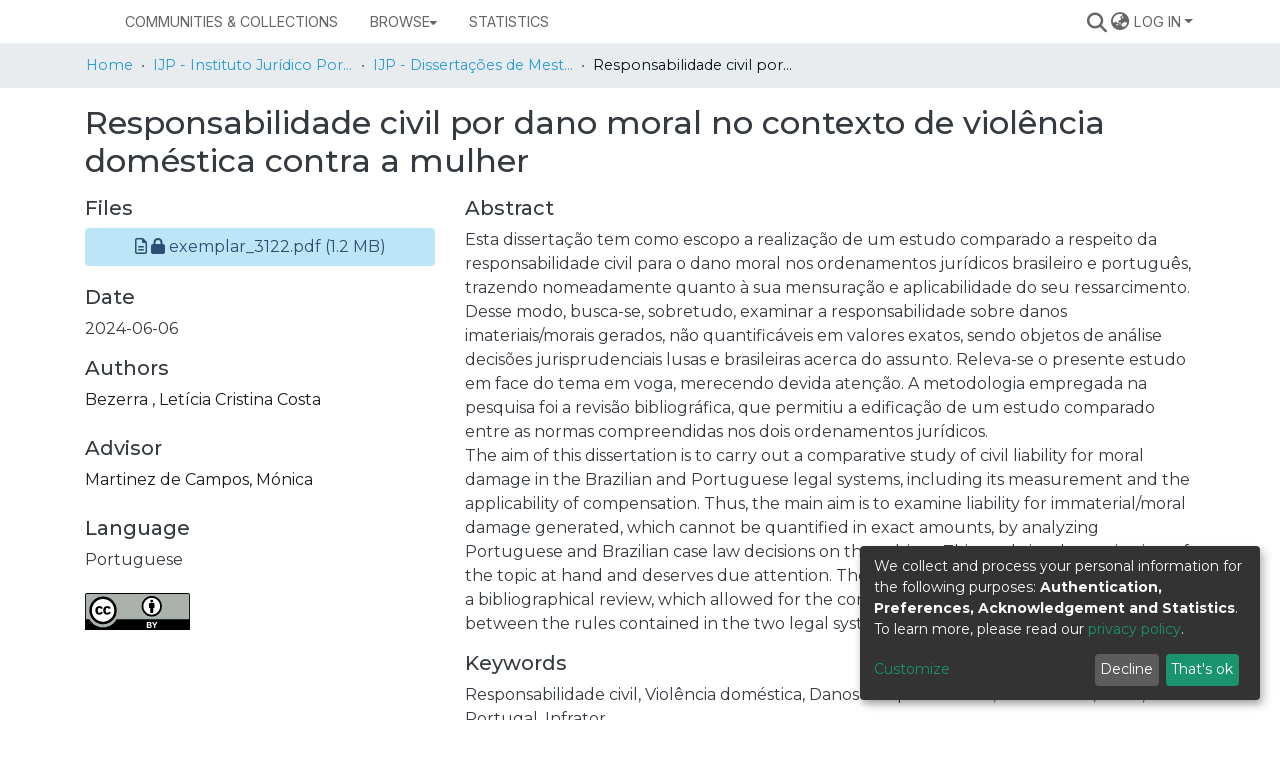

--- FILE ---
content_type: text/html; charset=utf-8
request_url: https://repositorio.upt.pt/entities/publication/235eda0a-d52a-4762-9f35-b1662b711ea7
body_size: 82676
content:
<!DOCTYPE html><html lang="en"><head>
  <meta charset="UTF-8">
  <base href="/">
  <title>Responsabilidade civil por dano moral no contexto de violência doméstica contra a mulher</title>
  <meta name="viewport" content="width=device-width,minimum-scale=1">
  <meta http-equiv="cache-control" content="no-store">
<link rel="stylesheet" href="styles.e382c7dd35ca1222.css" media="print" onload="this.media='all'"><noscript><link rel="stylesheet" href="styles.e382c7dd35ca1222.css"></noscript><link rel="stylesheet" type="text/css" class="theme-css" href="upt-theme.css"><script defer="" data-domain="repositorio.upt.pt" src="https://analytics.keep.pt/js/script.js" class="theme-head-tag"></script><link rel="icon" href="assets/upt/images/favicons/favicon.ico" sizes="any" class="theme-head-tag"><meta name="Generator" content="DSpace 7.6.2"><meta name="title" content="Responsabilidade civil por dano moral no contexto de violência doméstica contra a mulher"><meta name="description" content="Esta dissertação tem como escopo a realização de um estudo comparado a respeito da 
responsabilidade civil para o dano moral nos ordenamentos jurídicos brasileiro e 
português, trazendo nomeadamente quanto à sua mensuração e aplicabilidade do seu 
ressarcimento. Desse modo, busca-se, sobretudo, examinar a responsabilidade sobre 
danos imateriais/morais gerados, não quantificáveis em valores exatos, sendo objetos 
de análise decisões jurisprudenciais lusas e brasileiras acerca do assunto. Releva-se o
presente estudo em face do tema em voga, merecendo devida atenção. A metodologia 
empregada na pesquisa foi a revisão bibliográfica, que permitiu a edificação de um 
estudo comparado entre as normas compreendidas nos dois ordenamentos jurídicos."><meta name="citation_title" content="Responsabilidade civil por dano moral no contexto de violência doméstica contra a mulher"><meta name="citation_author" content="Bezerra , Letícia Cristina Costa"><meta name="citation_publication_date" content="2024-06-06"><meta name="citation_language" content="por"><meta name="citation_keywords" content="Responsabilidade civil; Violência doméstica; Danos não patrimoniais; Dano moral; Brasil; Portugal; Infrator"><meta name="citation_abstract_html_url" content="https://hdl.handle.net/11328/5670"><style ng-transition="dspace-angular">#skip-to-main-content[_ngcontent-sc451]{position:absolute;top:-40px;left:0;opacity:0;transition:opacity .3s;z-index:calc(var(--ds-nav-z-index) + 1);border-top-left-radius:0;border-top-right-radius:0;border-bottom-left-radius:0}#skip-to-main-content[_ngcontent-sc451]:focus{opacity:1;top:0}</style><style ng-transition="dspace-angular">.notifications-wrapper{z-index:var(--bs-zindex-popover);text-align:right;overflow-wrap:break-word;word-wrap:break-word;-ms-word-break:break-all;word-break:break-all;word-break:break-word;-webkit-hyphens:auto;hyphens:auto}.notifications-wrapper .notification{display:block}.notifications-wrapper.left{left:0}.notifications-wrapper.top{top:0}.notifications-wrapper.right{right:0}.notifications-wrapper.bottom{bottom:0}.notifications-wrapper.center{left:50%;transform:translate(-50%)}.notifications-wrapper.middle{top:50%;transform:translateY(-50%)}.notifications-wrapper.middle.center{transform:translate(-50%,-50%)}@media screen and (max-width: 576px){.notifications-wrapper{width:auto;left:0;right:0}}
</style><style ng-transition="dspace-angular">[_nghost-sc208]   footer[_ngcontent-sc208]{background-color:var(--ds-footer-bg);text-align:left;z-index:var(--ds-footer-z-index);border-top:var(--ds-footer-border);padding:var(--ds-footer-padding)}[_nghost-sc208]   footer[_ngcontent-sc208]   p[_ngcontent-sc208]{margin:0}[_nghost-sc208]   footer[_ngcontent-sc208]   div[_ngcontent-sc208] > img[_ngcontent-sc208]{height:var(--ds-footer-logo-height)}[_nghost-sc208]   footer[_ngcontent-sc208]   .bottom-footer[_ngcontent-sc208]{font-size:.8rem;background-color:var(--ds-bottom-footer-bg);margin:calc(var(--ds-footer-padding) * -1)}[_nghost-sc208]   footer[_ngcontent-sc208]   .top-footer[_ngcontent-sc208]{font-size:14px}[_nghost-sc208]   footer[_ngcontent-sc208]   .top-footer[_ngcontent-sc208]   ul[_ngcontent-sc208]   li[_ngcontent-sc208]{display:inline-flex}[_nghost-sc208]   footer[_ngcontent-sc208]   .top-footer[_ngcontent-sc208]   ul[_ngcontent-sc208]   li[_ngcontent-sc208]   a[_ngcontent-sc208]{padding:0 calc(var(--bs-spacer) / 2);color:inherit}[_nghost-sc208]   footer[_ngcontent-sc208]   .top-footer[_ngcontent-sc208]   ul[_ngcontent-sc208]   li[_ngcontent-sc208]:not(:last-child):after{content:"";border-right:1px var(--bs-secondary) solid}[_nghost-sc208]   .footer-thumbnail[_ngcontent-sc208]{max-height:30px;max-width:200px}[_nghost-sc208]   .footer-thumbnail-rep-pt[_ngcontent-sc208]{max-height:50px;max-width:300px}[_nghost-sc208]   .footer-thumbnail-fct[_ngcontent-sc208]{max-height:80px;max-width:350px}[_nghost-sc208]   .flex-props-center[_ngcontent-sc208]{display:flex;align-items:center}[_nghost-sc208]   .flex-props-end[_ngcontent-sc208]{justify-content:end}</style><style ng-transition="dspace-angular">[_nghost-sc436]{position:fixed;left:0;top:0;z-index:var(--ds-sidebar-z-index)}[_nghost-sc436]   nav#admin-sidebar[_ngcontent-sc436]{max-width:var(--ds-admin-sidebar-fixed-element-width);display:flex;flex-direction:column;flex-wrap:nowrap}[_nghost-sc436]   nav#admin-sidebar[_ngcontent-sc436]   div#sidebar-top-level-items-container[_ngcontent-sc436]{flex:1 1 auto;overflow-x:hidden;overflow-y:auto}[_nghost-sc436]   nav#admin-sidebar[_ngcontent-sc436]   div#sidebar-top-level-items-container[_ngcontent-sc436]::-webkit-scrollbar{width:var(--ds-dark-scrollbar-width);height:3px}[_nghost-sc436]   nav#admin-sidebar[_ngcontent-sc436]   div#sidebar-top-level-items-container[_ngcontent-sc436]::-webkit-scrollbar-button{background-color:var(--ds-dark-scrollbar-bg)}[_nghost-sc436]   nav#admin-sidebar[_ngcontent-sc436]   div#sidebar-top-level-items-container[_ngcontent-sc436]::-webkit-scrollbar-track{background-color:var(--ds-dark-scrollbar-alt-bg)}[_nghost-sc436]   nav#admin-sidebar[_ngcontent-sc436]   div#sidebar-top-level-items-container[_ngcontent-sc436]::-webkit-scrollbar-track-piece{background-color:var(--ds-dark-scrollbar-bg)}[_nghost-sc436]   nav#admin-sidebar[_ngcontent-sc436]   div#sidebar-top-level-items-container[_ngcontent-sc436]::-webkit-scrollbar-thumb{height:50px;background-color:var(--ds-dark-scrollbar-fg);border-radius:3px}[_nghost-sc436]   nav#admin-sidebar[_ngcontent-sc436]   div#sidebar-top-level-items-container[_ngcontent-sc436]::-webkit-scrollbar-corner{background-color:var(--ds-dark-scrollbar-alt-bg)}[_nghost-sc436]   nav#admin-sidebar[_ngcontent-sc436]   div#sidebar-top-level-items-container[_ngcontent-sc436]::-webkit-resizer{background-color:var(--ds-dark-scrollbar-bg)}[_nghost-sc436]   nav#admin-sidebar[_ngcontent-sc436]   img#admin-sidebar-logo[_ngcontent-sc436]{height:var(--ds-admin-sidebar-logo-height)}[_nghost-sc436]   nav#admin-sidebar[_ngcontent-sc436]     .sidebar-full-width-container{width:100%;padding-left:0;padding-right:0;margin-left:0;margin-right:0}[_nghost-sc436]   nav#admin-sidebar[_ngcontent-sc436]     .sidebar-item{padding-top:var(--ds-admin-sidebar-item-padding);padding-bottom:var(--ds-admin-sidebar-item-padding)}[_nghost-sc436]   nav#admin-sidebar[_ngcontent-sc436]     .sidebar-section-wrapper{display:flex;flex-direction:row;flex-wrap:nowrap;align-items:stretch}[_nghost-sc436]   nav#admin-sidebar[_ngcontent-sc436]     .sidebar-section-wrapper>.sidebar-fixed-element-wrapper{min-width:var(--ds-admin-sidebar-fixed-element-width);flex:1 1 auto;display:flex;flex-direction:row;justify-content:center;align-items:center}[_nghost-sc436]   nav#admin-sidebar[_ngcontent-sc436]     .sidebar-section-wrapper>.sidebar-collapsible-element-outer-wrapper{display:flex;flex-wrap:wrap;justify-content:flex-end;max-width:calc(100% - var(--ds-admin-sidebar-fixed-element-width));padding-left:var(--ds-dark-scrollbar-width);overflow-x:hidden}[_nghost-sc436]   nav#admin-sidebar[_ngcontent-sc436]     .sidebar-section-wrapper>.sidebar-collapsible-element-outer-wrapper>.sidebar-collapsible-element-inner-wrapper{min-width:calc(var(--ds-admin-sidebar-collapsible-element-width) - var(--ds-dark-scrollbar-width));height:100%;padding-right:var(--ds-admin-sidebar-item-padding)}[_nghost-sc436]   nav#admin-sidebar[_ngcontent-sc436]{background-color:var(--ds-admin-sidebar-bg)}[_nghost-sc436]   nav#admin-sidebar[_ngcontent-sc436]    {color:#fff}[_nghost-sc436]   nav#admin-sidebar[_ngcontent-sc436]     a{color:var(--ds-admin-sidebar-link-color);text-decoration:none}[_nghost-sc436]   nav#admin-sidebar[_ngcontent-sc436]     a:hover, [_nghost-sc436]   nav#admin-sidebar[_ngcontent-sc436]     a:focus{color:var(--ds-admin-sidebar-link-hover-color)}[_nghost-sc436]   nav#admin-sidebar[_ngcontent-sc436]   div#sidebar-header-container[_ngcontent-sc436]{background-color:var(--ds-admin-sidebar-header-bg)}[_nghost-sc436]   nav#admin-sidebar[_ngcontent-sc436]   div#sidebar-header-container[_ngcontent-sc436]   .sidebar-fixed-element-wrapper[_ngcontent-sc436]{background-color:var(--ds-admin-sidebar-header-bg)}</style><style ng-transition="dspace-angular">@media (max-width: 991.98px){.container[_ngcontent-sc296]{width:100%;max-width:none}}</style><style ng-transition="dspace-angular">[_nghost-sc441]{position:relative;z-index:var(--ds-nav-z-index)}</style><style ng-transition="dspace-angular">@charset "UTF-8";.nav-breadcrumb[_ngcontent-sc445]{background-color:var(--ds-breadcrumb-bg)}.breadcrumb[_ngcontent-sc445]{font-size:.9rem;border-radius:0;margin-top:calc(-1 * var(--ds-content-spacing));padding-bottom:var(--ds-content-spacing/3);padding-top:var(--ds-content-spacing/3);background-color:var(--ds-breadcrumb-bg)}li.breadcrumb-item[_ngcontent-sc445]{display:flex}.breadcrumb-item-limiter[_ngcontent-sc445]{display:inline-block;max-width:var(--ds-breadcrumb-max-length)}.breadcrumb-item-limiter[_ngcontent-sc445] > *[_ngcontent-sc445]{max-width:100%;display:block}li.breadcrumb-item[_ngcontent-sc445]   a[_ngcontent-sc445]{color:var(--ds-breadcrumb-link-color)}li.breadcrumb-item.active[_ngcontent-sc445]{color:var(--ds-breadcrumb-link-active-color)}.breadcrumb-item[_ngcontent-sc445] + .breadcrumb-item[_ngcontent-sc445]:before{content:"\2022"!important}.breadcrumb-item[_ngcontent-sc445] + .breadcrumb-item[_ngcontent-sc445]:before{display:block}</style><style ng-transition="dspace-angular">[_nghost-sc193]{display:none}</style><style ng-transition="dspace-angular">.left-column[_ngcontent-sc293]{float:left;text-align:left}.right-column[_ngcontent-sc293]{float:right;text-align:right}</style><style ng-transition="dspace-angular">[_nghost-sc39]{width:100%}</style><style ng-transition="dspace-angular">[_nghost-sc469]     .outer{width:100%;height:100%}[_nghost-sc469]     .outer:before{display:block;width:100%;height:100%;padding-top:141.4285714286%}[_nghost-sc469]     .outer>.inner{position:relative;width:100%;height:100%}[_nghost-sc469]     .outer>.inner>.thumbnail-placeholder{background:none!important;border:0px!important}[_nghost-sc469]     ds-generic-item-page-field[ng-reflect-fields="dc.description"] span, [_nghost-sc469]     ds-item-page-abstract-field span{white-space:normal}[_nghost-sc469]     ds-metadata-representation-list ds-metadata-field-wrapper div.simple-view-element{margin-bottom:0!important}.doi-badges[_ngcontent-sc469]{display:flex;padding-top:40px}.doi-badges-badge[_ngcontent-sc469]{padding-right:10px}</style><style ng-transition="dspace-angular">img[_ngcontent-sc212]{max-width:30%}.simple-view-element[_ngcontent-sc212]{margin-bottom:15px}.simple-view-element-body[_ngcontent-sc212]{margin-bottom:5px}</style><style ng-transition="dspace-angular">img[_ngcontent-sc211]{max-width:1.5rem}.simple-view-element[_ngcontent-sc211]{margin-bottom:15px}</style><style ng-transition="dspace-angular">[_nghost-sc291]{display:block}ds-listable-object-component-loader[_ngcontent-sc291]{margin-bottom:10px;display:block}</style><style ng-transition="dspace-angular">.simple-view-element[_ngcontent-sc214]{margin-bottom:15px}</style><style ng-transition="dspace-angular">[_nghost-sc161]   .simple-view-element[_ngcontent-sc161]{margin-bottom:15px}[_nghost-sc161]   .simple-view-element-header[_ngcontent-sc161]{font-size:1.25rem}</style><script src="https://badge.dimensions.ai/badge.js" async="" charset="utf-8" id="badgeTest" type="text/javascript"></script><script src="https://d1bxh8uas1mnw7.cloudfront.net/assets/embed.js" async="" charset="utf-8"></script><style ng-transition="dspace-angular">.media-viewer[_ngcontent-sc474]{background-color:var(--bs-gray-100)}</style><style ng-transition="dspace-angular">@media screen and (min-width: 768px){nav.navbar[_ngcontent-sc206]{display:none}.header[_ngcontent-sc206]{background-color:var(--ds-header-bg)}}@media screen and (max-width: 768px){.navbar-brand[_ngcontent-sc206]   img[_ngcontent-sc206]{height:var(--ds-header-logo-height-xs)}}.navbar-toggler[_ngcontent-sc206]   .navbar-toggler-icon[_ngcontent-sc206]{background-image:none!important}.navbar-toggler[_ngcontent-sc206]   .navbar-toggler-icon[_ngcontent-sc206]{line-height:1.5;color:var(--dark)}</style><style ng-transition="dspace-angular">.dropdown-toggle[_ngcontent-sc98]:after{display:none}.dropdown-toggle[_ngcontent-sc98]{color:var(--ds-header-icon-color)}.dropdown-toggle[_ngcontent-sc98]:hover, .dropdown-toggle[_ngcontent-sc98]:focus{color:var(--ds-header-icon-color-hover)}.dropdown-item[_ngcontent-sc98]{cursor:pointer}</style><style ng-transition="dspace-angular">.ds-context-help-toggle[_ngcontent-sc203]{color:var(--ds-header-icon-color);background-color:var(--ds-header-bg)}.ds-context-help-toggle[_ngcontent-sc203]:hover, .ds-context-help-toggle[_ngcontent-sc203]:focus{color:var(--ds-header-icon-color-hover)}</style><style ng-transition="dspace-angular">nav.navbar[_ngcontent-sc204]{border-top:1px var(--ds-header-navbar-border-top-color) solid;align-items:baseline;color:var(--ds-header-icon-color);font-family:Inter;font-size:.9rem;font-weight:400;line-height:16px;letter-spacing:0em;text-align:left;text-transform:uppercase}@media screen and (max-width: 767.98px){.navbar[_ngcontent-sc204]{width:100%;background-color:var(--bs-white);position:absolute;overflow:hidden;height:0}.navbar.open[_ngcontent-sc204]{height:100vh}}@media screen and (min-width: 768px){.reset-padding-md[_ngcontent-sc204]{margin-left:calc(var(--bs-spacer) / -2);margin-right:calc(var(--bs-spacer) / -2)}}@media screen and (max-width: 767.98px){.navbar-expand-md.navbar-container[_ngcontent-sc204]{padding:0}.navbar-expand-md.navbar-container[_ngcontent-sc204] > .navbar-inner-container[_ngcontent-sc204]{padding:0 var(--bs-spacer)}.navbar-expand-md.navbar-container[_ngcontent-sc204] > .navbar-inner-container[_ngcontent-sc204]   a.navbar-brand[_ngcontent-sc204]{display:none}.navbar-expand-md.navbar-container[_ngcontent-sc204] > .navbar-inner-container[_ngcontent-sc204]   .navbar-collapsed[_ngcontent-sc204]{display:none}}a.navbar-brand[_ngcontent-sc204]   img[_ngcontent-sc204]{max-height:var(--ds-header-logo-height)}.navbar-nav[_ngcontent-sc204]     a.nav-link{color:var(--ds-navbar-link-color)}.navbar-nav[_ngcontent-sc204]     a.nav-link:hover{color:var(--ds-navbar-link-color-hover)}.navbar-nav[_ngcontent-sc204]     a.ds-menu-toggler-wrapper{color:var(--ds-navbar-link-color);padding:.5rem 1rem;text-decoration:none}.navbar-nav[_ngcontent-sc204]     .dropdown-menu a.ds-menu-item{white-space:nowrap}.navbar-nav[_ngcontent-sc204]     a.ds-menu-item, .navbar-nav[_ngcontent-sc204]   span.ds-menu-item[_ngcontent-sc204]{color:var(--ds-navbar-link-color);padding:.5rem 1rem;text-decoration:none}.navbar-nav[_ngcontent-sc204]     a.ds-menu-item:hover{color:var(--ds-navbar-link-color-hover)}</style><style ng-transition="dspace-angular">input[type=text][_ngcontent-sc152]{background-color:#fff!important}input[type=text][_ngcontent-sc152]{margin-top:calc(-.5 * var(--bs-font-size-base));border-color:var(--ds-header-icon-color)}input[type=text].collapsed[_ngcontent-sc152]{opacity:0}.submit-icon[_ngcontent-sc152]{border:0!important}.submit-icon[_ngcontent-sc152]{cursor:pointer;position:sticky;top:0;color:var(--ds-header-icon-color)}.submit-icon[_ngcontent-sc152]:hover, .submit-icon[_ngcontent-sc152]:focus{color:var(--ds-header-icon-color-hover)}@media screen and (max-width: 768px){.query[_ngcontent-sc152]:focus{max-width:250px!important;width:40vw!important}}</style><style ng-transition="dspace-angular">.navbar-section[_ngcontent-sc45]{display:flex;align-items:center;height:100%}</style><style ng-transition="dspace-angular">[_nghost-sc49]   .ds-menu-item[_ngcontent-sc49]{display:inline-block}</style><style ng-transition="dspace-angular">.loginDropdownMenu[_ngcontent-sc209], .logoutDropdownMenu[_ngcontent-sc209]{min-width:20rem;text-transform:none;z-index:2000;font-size:.8rem;text-align:left}.login-container[_ngcontent-sc209]{max-width:100%}[_nghost-sc209]     input{font-size:.8rem}[_nghost-sc209]     button{text-transform:uppercase;font-size:.8rem;display:flex;justify-content:center;flex-direction:row-reverse;align-items:center;gap:.75rem;margin-bottom:10px}[_nghost-sc209]     button i{line-height:0}[_nghost-sc209]     .dropdown-item.active, [_nghost-sc209]     .dropdown-item:active, [_nghost-sc209]     .dropdown-item:focus, [_nghost-sc209]     .dropdown-item:hover{color:var(--ds-home-news-link-color);background-color:#0000}[_nghost-sc209]     .loginDropdownMenu .dropdown-item{padding:.25rem 0rem}[_nghost-sc209]     .dropdown-divider{margin-top:1rem}.dropdown-toggle[_ngcontent-sc209]{color:var(--ds-header-icon-color)}.dropdown-toggle[_ngcontent-sc209]:hover, .dropdown-toggle[_ngcontent-sc209]:focus{text-decoration:none;color:var(--ds-header-icon-color-hover)}</style><style ng-transition="dspace-angular">.loader[_ngcontent-sc73]{margin:0 25px}span[_ngcontent-sc73]{display:block;margin:0 auto}span[class*=l-][_ngcontent-sc73]{height:4px;width:4px;background:#000;display:inline-block;margin:12px 2px;border-radius:100%;-webkit-border-radius:100%;-moz-border-radius:100%;-webkit-animation:_ngcontent-sc73_loader 2s infinite;-webkit-animation-timing-function:cubic-bezier(.03,.615,.995,.415);-webkit-animation-fill-mode:both;-moz-animation:loader 2s infinite;-moz-animation-timing-function:cubic-bezier(.03,.615,.995,.415);-moz-animation-fill-mode:both;-ms-animation:loader 2s infinite;-ms-animation-timing-function:cubic-bezier(.03,.615,.995,.415);-ms-animation-fill-mode:both;animation:_ngcontent-sc73_loader 2s infinite;animation-timing-function:cubic-bezier(.03,.615,.995,.415);animation-fill-mode:both}span.l-1[_ngcontent-sc73]{animation-delay:1s;-ms-animation-delay:1s;-moz-animation-delay:1s}span.l-2[_ngcontent-sc73]{animation-delay:.9s;-ms-animation-delay:.9s;-moz-animation-delay:.9s}span.l-3[_ngcontent-sc73]{animation-delay:.8s;-ms-animation-delay:.8s;-moz-animation-delay:.8s}span.l-4[_ngcontent-sc73]{animation-delay:.7s;-ms-animation-delay:.7s;-moz-animation-delay:.7s}span.l-5[_ngcontent-sc73]{animation-delay:.6s;-ms-animation-delay:.6s;-moz-animation-delay:.6s}span.l-6[_ngcontent-sc73]{animation-delay:.5s;-ms-animation-delay:.5s;-moz-animation-delay:.5s}span.l-7[_ngcontent-sc73]{animation-delay:.4s;-ms-animation-delay:.4s;-moz-animation-delay:.4s}span.l-8[_ngcontent-sc73]{animation-delay:.3s;-ms-animation-delay:.3s;-moz-animation-delay:.3s}span.l-9[_ngcontent-sc73]{animation-delay:.2s;-ms-animation-delay:.2s;-moz-animation-delay:.2s}span.l-9[_ngcontent-sc73]{animation-delay:.1s;-ms-animation-delay:.1s;-moz-animation-delay:.1s}span.l-10[_ngcontent-sc73]{animation-delay:0s;-ms-animation-delay:0s;-moz-animation-delay:0s}@keyframes _ngcontent-sc73_loader{0%{transform:translate(-30px);opacity:0}25%{opacity:1}50%{transform:translate(30px);opacity:0}to{opacity:0}}.spinner[_ngcontent-sc73]{color:var(--bs-gray-600)}</style><style ng-transition="dspace-angular">[_nghost-sc46]   .ds-menu-item-wrapper[_ngcontent-sc46]{position:relative}[_nghost-sc46]   .dropdown-menu[_ngcontent-sc46]{overflow:hidden}@media (max-width: 767.98px){[_nghost-sc46]   .dropdown-menu[_ngcontent-sc46]{border:0;background-color:var(--ds-expandable-navbar-bg)}}@media (min-width: 768px){[_nghost-sc46]   .dropdown-menu[_ngcontent-sc46]{border-top-left-radius:0;border-top-right-radius:0;background-color:var(--ds-navbar-dropdown-bg)}}[_nghost-sc46]   .toggle-menu-icon[_ngcontent-sc46], [_nghost-sc46]   .toggle-menu-icon[_ngcontent-sc46]:hover{text-decoration:none}</style><style ng-transition="dspace-angular">[_nghost-sc50]   .ds-menu-item[_ngcontent-sc50]{display:inline-block}</style><style ng-transition="dspace-angular">.login-container[_ngcontent-sc138]{max-width:350px}a[_ngcontent-sc138]{white-space:normal;padding:.25rem .75rem}</style><style ng-transition="dspace-angular">[_nghost-sc136]     .card{margin-bottom:var(--ds-submission-sections-margin-bottom);overflow:unset}.section-focus[_ngcontent-sc136]{border-radius:var(--bs-border-radius);box-shadow:var(--bs-btn-focus-box-shadow)}[_nghost-sc136]     .card:first-of-type{border-bottom:var(--bs-card-border-width) solid var(--bs-card-border-color)!important;border-bottom-left-radius:var(--bs-card-border-radius)!important;border-bottom-right-radius:var(--bs-card-border-radius)!important}[_nghost-sc136]     .card-header button{box-shadow:none!important}[_nghost-sc136]     .card-header button{width:100%}</style><style ng-transition="dspace-angular">.form-login[_ngcontent-sc137]   .form-control[_ngcontent-sc137]:focus{z-index:2}.form-login[_ngcontent-sc137]   input[type=email][_ngcontent-sc137]{margin-bottom:-1px;border-bottom-right-radius:0;border-bottom-left-radius:0}.form-login[_ngcontent-sc137]   input[type=password][_ngcontent-sc137]{border-top-left-radius:0;border-top-right-radius:0}.dropdown-item[_ngcontent-sc137]{white-space:normal;padding:.25rem .75rem}</style><style ng-transition="dspace-angular">a[_ngcontent-sc210]{color:var(--blue);background-color:#bde5f8}a[_ngcontent-sc210]:hover{color:var(--blue);background-color:#8fd3f3}</style></head>

<body>
  <ds-app _nghost-sc26="" ng-version="15.2.8" ng-server-context="ssr"><ds-themed-root _ngcontent-sc26="" data-used-theme="base"><ds-root _nghost-sc451="" class="ng-tns-c451-0 ng-star-inserted"><button _ngcontent-sc451="" id="skip-to-main-content" class="sr-only ng-tns-c451-0"> Skip to main content
</button><div _ngcontent-sc451="" class="outer-wrapper ng-tns-c451-0 ng-trigger ng-trigger-slideSidebarPadding" style="padding-left:0;"><ds-themed-admin-sidebar _ngcontent-sc451="" class="ng-tns-c451-0" data-used-theme="base"><ds-admin-sidebar _nghost-sc436="" class="ng-tns-c436-1 ng-star-inserted" style=""><!----></ds-admin-sidebar><!----></ds-themed-admin-sidebar><div _ngcontent-sc451="" class="inner-wrapper ng-tns-c451-0"><ds-system-wide-alert-banner _ngcontent-sc451="" class="ng-tns-c451-0" _nghost-sc447=""><!----></ds-system-wide-alert-banner><ds-themed-header-navbar-wrapper _ngcontent-sc451="" class="ng-tns-c451-0" data-used-theme="base"><ds-header-navbar-wrapper _nghost-sc441="" class="ng-star-inserted" style=""><div _ngcontent-sc441="" id="header-navbar-wrapper" class=""><ds-themed-header _ngcontent-sc441="" data-used-theme="upt"><ds-header _nghost-sc206="" class="ng-star-inserted" style=""><header _ngcontent-sc206=""><div _ngcontent-sc206="" class="container"><div _ngcontent-sc206="" class="d-flex flex-row justify-content-between"><nav _ngcontent-sc206="" role="navigation" class="navbar navbar-light navbar-expand-md flex-shrink-0 px-0" aria-label="User profile bar"><ds-themed-search-navbar _ngcontent-sc206="" data-used-theme="base"><ds-search-navbar _nghost-sc152="" class="ng-tns-c152-7 ng-star-inserted" style=""><div _ngcontent-sc152="" class="ng-tns-c152-7" title="Search"><div _ngcontent-sc152="" class="d-inline-block position-relative ng-tns-c152-7"><form _ngcontent-sc152="" novalidate="" autocomplete="on" class="d-flex ng-tns-c152-7 ng-untouched ng-pristine ng-valid"><input _ngcontent-sc152="" name="query" formcontrolname="query" type="text" class="bg-transparent position-absolute form-control dropdown-menu-right pl-1 pr-4 ng-tns-c152-7 display ng-trigger ng-trigger-toggleAnimation ng-untouched ng-pristine ng-valid" placeholder="" tabindex="-1" aria-label="Search" value="" style="width:0;opacity:0;"><button _ngcontent-sc152="" type="button" class="submit-icon btn btn-link btn-link-inline ng-tns-c152-7" aria-label="Submit search"><em _ngcontent-sc152="" class="fas fa-search fa-lg fa-fw ng-tns-c152-7"></em></button></form></div></div></ds-search-navbar><!----></ds-themed-search-navbar><ds-lang-switch _ngcontent-sc206="" _nghost-sc98=""><div _ngcontent-sc98="" ngbdropdown="" display="dynamic" placement="bottom-right" class="navbar-nav ng-star-inserted dropdown"><a _ngcontent-sc98="" href="javascript:void(0);" role="menuitem" aria-controls="language-menu-list" aria-haspopup="menu" data-toggle="dropdown" ngbdropdowntoggle="" tabindex="0" class="dropdown-toggle" title="Language switch" aria-label="Language switch" aria-expanded="false"><i _ngcontent-sc98="" class="fas fa-globe-asia fa-lg fa-fw"></i></a><ul _ngcontent-sc98="" ngbdropdownmenu="" id="language-menu-list" role="menu" class="dropdown-menu" aria-label="Language switch" x-placement="bottom-right"><li _ngcontent-sc98="" tabindex="0" role="menuitem" class="dropdown-item active ng-star-inserted"> English </li><li _ngcontent-sc98="" tabindex="0" role="menuitem" class="dropdown-item ng-star-inserted"> Português </li><!----></ul></div><!----></ds-lang-switch><ds-context-help-toggle _ngcontent-sc206="" _nghost-sc203="" class="d-none"><!----></ds-context-help-toggle><ds-themed-auth-nav-menu _ngcontent-sc206="" data-used-theme="upt"><ds-auth-nav-menu _nghost-sc209="" class="ng-tns-c209-5 ng-star-inserted" style=""><ul _ngcontent-sc209="" class="navbar-nav ng-tns-c209-5"><li _ngcontent-sc209="" class="nav-item ng-tns-c209-5 ng-star-inserted"><div _ngcontent-sc209="" ngbdropdown="" display="dynamic" placement="bottom-right" class="d-inline-block ng-tns-c209-5 ng-trigger ng-trigger-fadeInOut dropdown" style=""><a _ngcontent-sc209="" href="javascript:void(0);" ngbdropdowntoggle="" class="dropdown-toggle dropdownLogin px-0.5 ng-tns-c209-5" aria-label="Log In" aria-expanded="false">Log In</a><div _ngcontent-sc209="" ngbdropdownmenu="" class="loginDropdownMenu ng-tns-c209-5 dropdown-menu" aria-label="Log In" x-placement="bottom-right"><ds-themed-log-in _ngcontent-sc209="" class="ng-tns-c209-5" data-used-theme="base"><ds-log-in _nghost-sc138="" class="ng-star-inserted"><!----><div _ngcontent-sc138="" class="px-4 py-3 mx-auto login-container ng-star-inserted"><ds-log-in-container _ngcontent-sc138="" _nghost-sc136="" class="ng-star-inserted"><ds-log-in-password _nghost-sc137="" class="ng-tns-c137-9 ng-star-inserted"><form _ngcontent-sc137="" novalidate="" class="form-login ng-tns-c137-9 ng-untouched ng-pristine ng-invalid"><input _ngcontent-sc137="" autocomplete="username" autofocus="" formcontrolname="email" required="" type="email" class="form-control form-control-lg position-relative ng-tns-c137-9 ng-untouched ng-pristine ng-invalid" placeholder="Email address" aria-label="Email address" value=""><input _ngcontent-sc137="" autocomplete="current-password" formcontrolname="password" required="" type="password" class="form-control form-control-lg position-relative mb-3 ng-tns-c137-9 ng-untouched ng-pristine ng-invalid" placeholder="Password" aria-label="Password" value=""><!----><!----><button _ngcontent-sc137="" type="submit" class="btn btn-lg btn-primary btn-block mt-3 ng-tns-c137-9" disabled=""><i _ngcontent-sc137="" class="fas fa-sign-in-alt ng-tns-c137-9"></i> Log in</button></form><div _ngcontent-sc137="" class="mt-2 ng-tns-c137-9"><!----><a _ngcontent-sc137="" role="menuitem" class="dropdown-item ng-tns-c137-9" href="/forgot"> Have you forgotten your password? </a></div></ds-log-in-password><!----></ds-log-in-container><!----><!----><!----></div><!----></ds-log-in><!----></ds-themed-log-in></div></div></li><!----><!----><!----><!----></ul></ds-auth-nav-menu><!----></ds-themed-auth-nav-menu><ds-impersonate-navbar _ngcontent-sc206="" class="d-none"><!----></ds-impersonate-navbar><div _ngcontent-sc206="" class="pl-2"><button _ngcontent-sc206="" type="button" aria-controls="collapsingNav" aria-expanded="false" class="navbar-toggler" aria-label="Toggle navigation"><span _ngcontent-sc206="" aria-hidden="true" class="navbar-toggler-icon fas fa-bars fa-fw"></span></button></div></nav></div></div></header></ds-header><!----></ds-themed-header><ds-themed-navbar _ngcontent-sc441="" data-used-theme="upt"><ds-navbar _nghost-sc204="" class="ng-tns-c204-3 ng-star-inserted" style=""><nav _ngcontent-sc204="" role="navigation" class="navbar navbar-expand-md navbar-light p-0 navbar-container ng-tns-c204-3 ng-trigger ng-trigger-slideMobileNav" aria-label="Main navigation bar" style=""><div _ngcontent-sc204="" class="navbar-inner-container w-100 h-100 ng-tns-c204-3 container"><a _ngcontent-sc204="" routerlink="/home" class="navbar-brand my-2 pr-2 ng-tns-c204-3" href="/home"><img _ngcontent-sc204="" class="ng-tns-c204-3" src="/assets/upt/images/upt-logo.svg" alt="Repository logo"></a><div _ngcontent-sc204="" id="collapsingNav" class="w-100 h-100 ng-tns-c204-3"><ul _ngcontent-sc204="" class="navbar-nav me-auto mb-2 mb-lg-0 h-100 ng-tns-c204-3"><!----><ds-navbar-section _nghost-sc45="" class="ng-star-inserted" style=""><div _ngcontent-sc45="" class="nav-item navbar-section text-md-center"><ds-link-menu-item _nghost-sc49="" class="ng-star-inserted"><a _ngcontent-sc49="" role="menuitem" href="/community-list" class="ds-menu-item" title="Link to Communities &amp; Collections" data-test="link-menu-item.menu.section.browse_global_communities_and_collections">Communities &amp; Collections</a></ds-link-menu-item><!----></div></ds-navbar-section><!----><!----><ds-themed-expandable-navbar-section class="ng-star-inserted" style="" data-used-theme="base"><ds-expandable-navbar-section _nghost-sc46="" class="ng-tns-c46-8 ng-star-inserted" style=""><div _ngcontent-sc46="" data-test="navbar-section-wrapper" class="ds-menu-item-wrapper text-md-center ng-tns-c46-8 ng-star-inserted" id="expandable-navbar-section-browse_global"><a _ngcontent-sc46="" href="javascript:void(0);" routerlinkactive="active" role="menuitem" aria-haspopup="menu" data-test="navbar-section-toggler" id="browseDropdown" class="d-flex flex-row flex-nowrap align-items-center gapx-1 ds-menu-toggler-wrapper ng-tns-c46-8" aria-expanded="false" aria-controls="expandable-navbar-section-browse_global-dropdown"><span _ngcontent-sc46="" class="flex-fill ng-tns-c46-8"><ds-text-menu-item _nghost-sc50="" class="ng-star-inserted"><span _ngcontent-sc50="" class="ds-menu-item">Browse</span></ds-text-menu-item><!----></span><i _ngcontent-sc46="" aria-hidden="true" class="fas fa-caret-down fa-xs toggle-menu-icon ng-tns-c46-8"></i></a><!----></div><!----></ds-expandable-navbar-section><!----></ds-themed-expandable-navbar-section><!----><!----><ds-navbar-section _nghost-sc45="" class="ng-star-inserted"><div _ngcontent-sc45="" class="nav-item navbar-section text-md-center"><ds-link-menu-item _nghost-sc49="" class="ng-star-inserted"><a _ngcontent-sc49="" role="menuitem" href="/statistics/items/235eda0a-d52a-4762-9f35-b1662b711ea7" class="ds-menu-item" title="Link to Statistics" data-test="link-menu-item.menu.section.statistics">Statistics</a></ds-link-menu-item><!----></div></ds-navbar-section><!----><!----><!----></ul></div><ds-search-navbar _ngcontent-sc204="" class="navbar-collapsed ng-tns-c204-3 ng-tns-c152-4 ng-star-inserted" _nghost-sc152="" style=""><div _ngcontent-sc152="" class="ng-tns-c152-4" title="Search"><div _ngcontent-sc152="" class="d-inline-block position-relative ng-tns-c152-4"><form _ngcontent-sc152="" novalidate="" autocomplete="on" class="d-flex ng-tns-c152-4 ng-untouched ng-pristine ng-valid"><input _ngcontent-sc152="" name="query" formcontrolname="query" type="text" class="bg-transparent position-absolute form-control dropdown-menu-right pl-1 pr-4 ng-tns-c152-4 display ng-trigger ng-trigger-toggleAnimation ng-untouched ng-pristine ng-valid" placeholder="" tabindex="-1" aria-label="Search" value="" style="width:0;opacity:0;"><button _ngcontent-sc152="" type="button" class="submit-icon btn btn-link btn-link-inline ng-tns-c152-4" aria-label="Submit search"><em _ngcontent-sc152="" class="fas fa-search fa-lg fa-fw ng-tns-c152-4"></em></button></form></div></div></ds-search-navbar><ds-lang-switch _ngcontent-sc204="" class="navbar-collapsed text-capitalize ng-tns-c204-3" _nghost-sc98=""><div _ngcontent-sc98="" ngbdropdown="" display="dynamic" placement="bottom-right" class="navbar-nav ng-star-inserted dropdown" style=""><a _ngcontent-sc98="" href="javascript:void(0);" role="menuitem" aria-controls="language-menu-list" aria-haspopup="menu" data-toggle="dropdown" ngbdropdowntoggle="" tabindex="0" class="dropdown-toggle" title="Language switch" aria-label="Language switch" aria-expanded="false"><i _ngcontent-sc98="" class="fas fa-globe-asia fa-lg fa-fw"></i></a><ul _ngcontent-sc98="" ngbdropdownmenu="" id="language-menu-list" role="menu" class="dropdown-menu" aria-label="Language switch" x-placement="bottom-right"><li _ngcontent-sc98="" tabindex="0" role="menuitem" class="dropdown-item active ng-star-inserted"> English </li><li _ngcontent-sc98="" tabindex="0" role="menuitem" class="dropdown-item ng-star-inserted"> Português </li><!----></ul></div><!----></ds-lang-switch><ds-context-help-toggle _ngcontent-sc204="" class="navbar-collapsed ng-tns-c204-3 d-none" _nghost-sc203=""><!----></ds-context-help-toggle><ds-themed-auth-nav-menu _ngcontent-sc204="" class="navbar-collapsed ng-tns-c204-3" data-used-theme="upt"><ds-auth-nav-menu _nghost-sc209="" class="ng-tns-c209-6 ng-star-inserted" style=""><ul _ngcontent-sc209="" class="navbar-nav ng-tns-c209-6"><li _ngcontent-sc209="" class="nav-item ng-tns-c209-6 ng-star-inserted"><div _ngcontent-sc209="" ngbdropdown="" display="dynamic" placement="bottom-right" class="d-inline-block ng-tns-c209-6 ng-trigger ng-trigger-fadeInOut dropdown" style=""><a _ngcontent-sc209="" href="javascript:void(0);" ngbdropdowntoggle="" class="dropdown-toggle dropdownLogin px-0.5 ng-tns-c209-6" aria-label="Log In" aria-expanded="false">Log In</a><div _ngcontent-sc209="" ngbdropdownmenu="" class="loginDropdownMenu ng-tns-c209-6 dropdown-menu" aria-label="Log In" x-placement="bottom-right"><ds-themed-log-in _ngcontent-sc209="" class="ng-tns-c209-6" data-used-theme="base"><ds-log-in _nghost-sc138="" class="ng-star-inserted"><!----><div _ngcontent-sc138="" class="px-4 py-3 mx-auto login-container ng-star-inserted"><ds-log-in-container _ngcontent-sc138="" _nghost-sc136="" class="ng-star-inserted"><ds-log-in-password _nghost-sc137="" class="ng-tns-c137-10 ng-star-inserted"><form _ngcontent-sc137="" novalidate="" class="form-login ng-tns-c137-10 ng-untouched ng-pristine ng-invalid"><input _ngcontent-sc137="" autocomplete="username" autofocus="" formcontrolname="email" required="" type="email" class="form-control form-control-lg position-relative ng-tns-c137-10 ng-untouched ng-pristine ng-invalid" placeholder="Email address" aria-label="Email address" value=""><input _ngcontent-sc137="" autocomplete="current-password" formcontrolname="password" required="" type="password" class="form-control form-control-lg position-relative mb-3 ng-tns-c137-10 ng-untouched ng-pristine ng-invalid" placeholder="Password" aria-label="Password" value=""><!----><!----><button _ngcontent-sc137="" type="submit" class="btn btn-lg btn-primary btn-block mt-3 ng-tns-c137-10" disabled=""><i _ngcontent-sc137="" class="fas fa-sign-in-alt ng-tns-c137-10"></i> Log in</button></form><div _ngcontent-sc137="" class="mt-2 ng-tns-c137-10"><!----><a _ngcontent-sc137="" role="menuitem" class="dropdown-item ng-tns-c137-10" href="/forgot"> Have you forgotten your password? </a></div></ds-log-in-password><!----></ds-log-in-container><!----><!----><!----></div><!----></ds-log-in><!----></ds-themed-log-in></div></div></li><!----><!----><!----><!----></ul></ds-auth-nav-menu><!----></ds-themed-auth-nav-menu><ds-impersonate-navbar _ngcontent-sc204="" class="navbar-collapsed ng-tns-c204-3 d-none"><!----></ds-impersonate-navbar></div></nav></ds-navbar><!----></ds-themed-navbar></div></ds-header-navbar-wrapper><!----></ds-themed-header-navbar-wrapper><ds-themed-breadcrumbs _ngcontent-sc451="" class="ng-tns-c451-0" data-used-theme="base"><ds-breadcrumbs _nghost-sc445="" class="ng-star-inserted" style=""><nav _ngcontent-sc445="" aria-label="breadcrumb" class="nav-breadcrumb ng-star-inserted" style=""><ol _ngcontent-sc445="" class="container breadcrumb my-0"><li _ngcontent-sc445="" class="breadcrumb-item ng-star-inserted"><div _ngcontent-sc445="" class="breadcrumb-item-limiter"><a _ngcontent-sc445="" placement="bottom" class="text-truncate" href="/">Home</a><!----></div></li><!----><li _ngcontent-sc445="" class="breadcrumb-item ng-star-inserted"><div _ngcontent-sc445="" class="breadcrumb-item-limiter"><a _ngcontent-sc445="" placement="bottom" class="text-truncate" href="/communities/907f0036-0e59-41fc-b911-a88aab6decf6">IJP - Instituto Jurídico Portucalense</a><!----></div></li><!----><!----><li _ngcontent-sc445="" class="breadcrumb-item ng-star-inserted"><div _ngcontent-sc445="" class="breadcrumb-item-limiter"><a _ngcontent-sc445="" placement="bottom" class="text-truncate" href="/collections/66d391c0-9839-4886-a104-7d8ea49f2a90">IJP - Dissertações de Mestrado / MSc Dissertations</a><!----></div></li><!----><!----><li _ngcontent-sc445="" aria-current="page" class="breadcrumb-item active ng-star-inserted"><div _ngcontent-sc445="" class="breadcrumb-item-limiter"><div _ngcontent-sc445="" class="text-truncate">Responsabilidade civil por dano moral no contexto de violência doméstica contra a mulher</div></div></li><!----><!----><!----></ol></nav><!----><!----><!----><!----><!----></ds-breadcrumbs><!----></ds-themed-breadcrumbs><main _ngcontent-sc451="" id="main-content" class="my-cs ng-tns-c451-0"><!----><div _ngcontent-sc451="" class="ng-tns-c451-0"><router-outlet _ngcontent-sc451="" class="ng-tns-c451-0"></router-outlet><ds-themed-item-page class="ng-star-inserted" style="" data-used-theme="base"><ds-item-page _nghost-sc296="" class="ng-tns-c296-2 ng-star-inserted" style=""><div _ngcontent-sc296="" class="container ng-tns-c296-2 ng-star-inserted"><div _ngcontent-sc296="" class="item-page ng-tns-c296-2 ng-trigger ng-trigger-fadeInOut ng-star-inserted" style=""><div _ngcontent-sc296="" class="ng-tns-c296-2 ng-star-inserted" style=""><ds-themed-item-alerts _ngcontent-sc296="" class="ng-tns-c296-2" data-used-theme="base"><ds-item-alerts _nghost-sc430="" class="ng-star-inserted" style=""><div _ngcontent-sc430=""><!----><!----></div></ds-item-alerts><!----></ds-themed-item-alerts><ds-item-versions-notice _ngcontent-sc296="" class="ng-tns-c296-2"><!----></ds-item-versions-notice><ds-view-tracker _ngcontent-sc296="" class="ng-tns-c296-2" _nghost-sc193="">&nbsp;
</ds-view-tracker><ds-listable-object-component-loader _ngcontent-sc296="" _nghost-sc39="" class="ng-tns-c296-2 ng-star-inserted"><ds-publication _nghost-sc469="" class="ng-star-inserted"><!----><!----><div _ngcontent-sc469="" class="d-flex flex-row"><ds-themed-item-page-title-field _ngcontent-sc469="" class="mr-auto" data-used-theme="upt"><ds-item-page-title-field class="ng-star-inserted" style=""><h2 class="item-page-title-field mb-3"><span class="dont-break-out">Responsabilidade civil por dano moral no contexto de violência doméstica contra a mulher</span></h2></ds-item-page-title-field><!----></ds-themed-item-page-title-field><ds-dso-edit-menu _ngcontent-sc469="" _nghost-sc94=""><div _ngcontent-sc94="" class="dso-edit-menu d-flex"><!----></div></ds-dso-edit-menu></div><div _ngcontent-sc469="" class="row"><div _ngcontent-sc469="" class="col-xs-12 col-md-4"><!----><div _ngcontent-sc469="" class="ng-star-inserted"><ds-themed-media-viewer _ngcontent-sc469="" data-used-theme="upt"><ds-media-viewer _nghost-sc474="" class="ng-star-inserted" style=""><!----><div _ngcontent-sc474="" class="media-viewer ng-star-inserted" style=""><!----><!----></div><!----><!----><!----><!----></ds-media-viewer><!----></ds-themed-media-viewer></div><!----><ds-themed-item-page-file-section _ngcontent-sc469="" data-used-theme="base"><ds-item-page-file-section class="ng-star-inserted" style=""><ds-metadata-field-wrapper _nghost-sc161="" class="ng-star-inserted"><div _ngcontent-sc161="" class="simple-view-element"><h2 _ngcontent-sc161="" class="simple-view-element-header ng-star-inserted">Files</h2><!----><div _ngcontent-sc161="" class="simple-view-element-body"><div class="file-section"><ds-themed-file-download-link class="ng-star-inserted" data-used-theme="upt"><ds-file-download-link _nghost-sc210="" class="ng-star-inserted"><a _ngcontent-sc210="" role="button" class="btn overflow-ellipsis mb-1" title="Request a copy: exemplar_3122.pdf (1.2 MB)" target="_blank" href="/items/235eda0a-d52a-4762-9f35-b1662b711ea7/request-a-copy?bitstream=af98a560-11dd-4654-99fa-dc5ba8756b2b"><i _ngcontent-sc210="" class="fa-regular fa-file-lines pr-1"></i><span _ngcontent-sc210="" class="pr-1 ng-star-inserted"><i _ngcontent-sc210="" class="fas fa-lock"></i></span><!----><span class="ng-star-inserted">exemplar_3122.pdf</span><span class="ng-star-inserted"> (1.2 MB)</span><!----><!----></a><!----></ds-file-download-link><!----></ds-themed-file-download-link><!----><!----><!----><!----></div></div></div></ds-metadata-field-wrapper><!----><!----><!----></ds-item-page-file-section><!----></ds-themed-item-page-file-section><ds-item-page-date-field _ngcontent-sc469=""><div class="item-page-field"><ds-metadata-values _nghost-sc189=""><ds-metadata-field-wrapper _ngcontent-sc189="" _nghost-sc161=""><div _ngcontent-sc161="" class="simple-view-element"><h2 _ngcontent-sc161="" class="simple-view-element-header ng-star-inserted">Date</h2><!----><div _ngcontent-sc161="" class="simple-view-element-body"><div _ngcontent-sc189="" class="ng-star-inserted"><!----><span _ngcontent-sc189="" class="dont-break-out preserve-line-breaks ng-star-inserted"> 2024-06-06 </span><!----><!----><!----><!----><!----></div><!----><!----></div></div></ds-metadata-field-wrapper><!----><!----><!----><!----></ds-metadata-values></div></ds-item-page-date-field><ds-generic-item-page-field _ngcontent-sc469=""><div class="item-page-field"><ds-metadata-values _nghost-sc189=""><ds-metadata-field-wrapper _ngcontent-sc189="" _nghost-sc161=""><div _ngcontent-sc161="" class="simple-view-element d-none"><h2 _ngcontent-sc161="" class="simple-view-element-header ng-star-inserted">Embargo</h2><!----><div _ngcontent-sc161="" class="simple-view-element-body"><!----><div _ngcontent-sc189="" class="ng-star-inserted"><!----></div><!----></div></div></ds-metadata-field-wrapper><!----><!----><!----><!----></ds-metadata-values></div></ds-generic-item-page-field><ds-themed-metadata-representation-list _ngcontent-sc469="" class="ds-item-page-mixed-author-field" data-used-theme="base"><ds-metadata-representation-list class="ng-star-inserted" style=""><ds-metadata-field-wrapper _nghost-sc161=""><div _ngcontent-sc161="" class="simple-view-element"><h2 _ngcontent-sc161="" class="simple-view-element-header ng-star-inserted">Authors</h2><!----><div _ngcontent-sc161="" class="simple-view-element-body"><ds-metadata-representation-loader class="ng-star-inserted"><ds-plain-text-metadata-list-element class="ng-star-inserted"><div><!----><!----><!----><a class="dont-break-out ds-browse-link ng-star-inserted" href="/browse/author?startsWith=Bezerra%20,%20Let%C3%ADcia%20Cristina%20Costa"> Bezerra , Letícia Cristina Costa </a><!----></div></ds-plain-text-metadata-list-element><!----></ds-metadata-representation-loader><!----><!----><div class="d-inline-block w-100 mt-2 ng-star-inserted"><!----><!----></div><!----><!----><!----><!----><!----></div></div></ds-metadata-field-wrapper></ds-metadata-representation-list><!----></ds-themed-metadata-representation-list><ds-themed-metadata-representation-list _ngcontent-sc469="" class="ds-item-page-mixed-author-field" data-used-theme="base"><ds-metadata-representation-list class="ng-star-inserted" style=""><ds-metadata-field-wrapper _nghost-sc161=""><div _ngcontent-sc161="" class="simple-view-element"><h2 _ngcontent-sc161="" class="simple-view-element-header ng-star-inserted">Advisor</h2><!----><div _ngcontent-sc161="" class="simple-view-element-body"><ds-metadata-representation-loader class="ng-star-inserted"><ds-person-item-metadata-list-element class="ng-star-inserted"><!----><ds-truncatable _nghost-sc85=""><div _ngcontent-sc85=""><a href="/entities/person/b6e29bb7-10c5-46a3-aada-0f5623d564fe">Martinez de Campos, Mónica</a><!----></div></ds-truncatable></ds-person-item-metadata-list-element><!----></ds-metadata-representation-loader><!----><!----><div class="d-inline-block w-100 mt-2 ng-star-inserted"><!----><!----></div><!----><!----><!----><!----><!----></div></div></ds-metadata-field-wrapper></ds-metadata-representation-list><!----></ds-themed-metadata-representation-list><ds-themed-metadata-representation-list _ngcontent-sc469="" class="ds-item-page-mixed-author-field" data-used-theme="base"><ds-metadata-representation-list class="ng-star-inserted" style=""><ds-metadata-field-wrapper _nghost-sc161=""><div _ngcontent-sc161="" class="simple-view-element d-none"><h2 _ngcontent-sc161="" class="simple-view-element-header ng-star-inserted">Coadvisor</h2><!----><div _ngcontent-sc161="" class="simple-view-element-body"><!----><!----><!----><!----><!----><!----><!----></div></div></ds-metadata-field-wrapper></ds-metadata-representation-list><!----></ds-themed-metadata-representation-list><ds-generic-item-page-field _ngcontent-sc469=""><div class="item-page-field"><ds-metadata-values _nghost-sc189=""><ds-metadata-field-wrapper _ngcontent-sc189="" _nghost-sc161=""><div _ngcontent-sc161="" class="simple-view-element d-none"><h2 _ngcontent-sc161="" class="simple-view-element-header ng-star-inserted">Journal Title</h2><!----><div _ngcontent-sc161="" class="simple-view-element-body"><!----><div _ngcontent-sc189="" class="ng-star-inserted"><!----></div><!----></div></div></ds-metadata-field-wrapper><!----><!----><!----><!----></ds-metadata-values></div></ds-generic-item-page-field><ds-generic-item-page-field _ngcontent-sc469=""><div class="item-page-field"><ds-metadata-values _nghost-sc189=""><ds-metadata-field-wrapper _ngcontent-sc189="" _nghost-sc161=""><div _ngcontent-sc161="" class="simple-view-element d-none"><h2 _ngcontent-sc161="" class="simple-view-element-header ng-star-inserted">Journal ISSN</h2><!----><div _ngcontent-sc161="" class="simple-view-element-body"><!----><div _ngcontent-sc189="" class="ng-star-inserted"><!----></div><!----></div></div></ds-metadata-field-wrapper><!----><!----><!----><!----></ds-metadata-values></div></ds-generic-item-page-field><ds-generic-item-page-field _ngcontent-sc469=""><div class="item-page-field"><ds-metadata-values _nghost-sc189=""><ds-metadata-field-wrapper _ngcontent-sc189="" _nghost-sc161=""><div _ngcontent-sc161="" class="simple-view-element d-none"><h2 _ngcontent-sc161="" class="simple-view-element-header ng-star-inserted">Volume Title</h2><!----><div _ngcontent-sc161="" class="simple-view-element-body"><!----><div _ngcontent-sc189="" class="ng-star-inserted"><!----></div><!----></div></div></ds-metadata-field-wrapper><!----><!----><!----><!----></ds-metadata-values></div></ds-generic-item-page-field><ds-generic-item-page-field _ngcontent-sc469=""><div class="item-page-field"><ds-metadata-values _nghost-sc189=""><ds-metadata-field-wrapper _ngcontent-sc189="" _nghost-sc161=""><div _ngcontent-sc161="" class="simple-view-element d-none"><h2 _ngcontent-sc161="" class="simple-view-element-header ng-star-inserted">Publisher</h2><!----><div _ngcontent-sc161="" class="simple-view-element-body"><!----><div _ngcontent-sc189="" class="ng-star-inserted"><!----></div><!----></div></div></ds-metadata-field-wrapper><!----><!----><!----><!----></ds-metadata-values></div></ds-generic-item-page-field><ds-language-item-page-field _ngcontent-sc469="" _nghost-sc213=""><div _ngcontent-sc213="" class="simple-view-element ng-star-inserted"><h5 _ngcontent-sc213="" class="simple-view-element-header ng-star-inserted">Language</h5><!----><div _ngcontent-sc213="" class="simple-view-element-body ng-star-inserted"><div _ngcontent-sc213="" class="ng-star-inserted"> Portuguese </div><!----></div><!----></div><!----><!----></ds-language-item-page-field><ds-license-item-page-field _ngcontent-sc469="" _nghost-sc212=""><div _ngcontent-sc212="" class="simple-view-element ng-star-inserted"><!----><div _ngcontent-sc212="" class="simple-view-element-body ng-star-inserted"><!----></div><div _ngcontent-sc212="" class="simple-view-element-body ng-star-inserted"><div _ngcontent-sc212="" class="ng-star-inserted"><div _ngcontent-sc212=""><div _ngcontent-sc212="" class="ng-star-inserted"><div _ngcontent-sc212=""><a _ngcontent-sc212="" target="_blank" title="Attribution (CC-BY)" href="http://creativecommons.org/licenses/by/4.0/"><img _ngcontent-sc212="" class="mt-3 ng-star-inserted" src="assets/images/cc-by-logo.svg"><!----><!----></a></div></div><!----><!----><!----><!----><!----><!----><!----></div></div><!----></div><!----></div><!----><!----></ds-license-item-page-field><ds-access-item-page-field _ngcontent-sc469="" _nghost-sc211=""><div _ngcontent-sc211="" class="simple-view-element ng-star-inserted"><!----><div _ngcontent-sc211="" class="simple-view-element-body ng-star-inserted"><div _ngcontent-sc211="" class="ng-star-inserted"><div _ngcontent-sc211=""><!----><!----><div _ngcontent-sc211="" class="ng-star-inserted"><div _ngcontent-sc211=""><img _ngcontent-sc211="" title="Restricted Access" src="assets/images/restricted-logo.svg" class="ng-star-inserted"><!----><!----></div></div><!----><!----><!----></div></div><!----></div><!----></div><!----><!----></ds-access-item-page-field><div _ngcontent-sc469="" class="ng-star-inserted"><!----></div><!----></div><div _ngcontent-sc469="" class="col-xs-12 col-md-8"><ds-related-items _ngcontent-sc469="" _nghost-sc291=""><ds-metadata-field-wrapper _ngcontent-sc291="" _nghost-sc161="" class="hide-placeholder-text"><div _ngcontent-sc161="" class="simple-view-element d-none"><h2 _ngcontent-sc161="" class="simple-view-element-header ng-star-inserted">Research Projects</h2><!----><div _ngcontent-sc161="" class="simple-view-element-body"><!----><!----><!----><!----><!----><!----><!----></div></div></ds-metadata-field-wrapper></ds-related-items><ds-related-items _ngcontent-sc469="" _nghost-sc291=""><ds-metadata-field-wrapper _ngcontent-sc291="" _nghost-sc161="" class="hide-placeholder-text"><div _ngcontent-sc161="" class="simple-view-element d-none"><h2 _ngcontent-sc161="" class="simple-view-element-header ng-star-inserted">Organizational Units</h2><!----><div _ngcontent-sc161="" class="simple-view-element-body"><!----><!----><!----><!----><!----><!----><!----></div></div></ds-metadata-field-wrapper></ds-related-items><ds-related-items _ngcontent-sc469="" _nghost-sc291=""><ds-metadata-field-wrapper _ngcontent-sc291="" _nghost-sc161="" class="hide-placeholder-text"><div _ngcontent-sc161="" class="simple-view-element d-none"><h2 _ngcontent-sc161="" class="simple-view-element-header ng-star-inserted">Journal Issue</h2><!----><div _ngcontent-sc161="" class="simple-view-element-body"><!----><!----><!----><!----><!----><!----><!----></div></div></ds-metadata-field-wrapper></ds-related-items><ds-generic-item-page-field _ngcontent-sc469=""><div class="item-page-field"><ds-metadata-values _nghost-sc189=""><ds-metadata-field-wrapper _ngcontent-sc189="" _nghost-sc161=""><div _ngcontent-sc161="" class="simple-view-element d-none"><h2 _ngcontent-sc161="" class="simple-view-element-header ng-star-inserted">Alternative Title</h2><!----><div _ngcontent-sc161="" class="simple-view-element-body"><!----><div _ngcontent-sc189="" class="ng-star-inserted"><!----></div><!----></div></div></ds-metadata-field-wrapper><!----><!----><!----><!----></ds-metadata-values></div></ds-generic-item-page-field><ds-item-page-abstract-field _ngcontent-sc469=""><div class="item-page-field"><ds-metadata-values _nghost-sc189=""><ds-metadata-field-wrapper _ngcontent-sc189="" _nghost-sc161=""><div _ngcontent-sc161="" class="simple-view-element"><h2 _ngcontent-sc161="" class="simple-view-element-header ng-star-inserted">Abstract</h2><!----><div _ngcontent-sc161="" class="simple-view-element-body"><!----><div _ngcontent-sc189="" class="ng-star-inserted"><span _ngcontent-sc189="" class="dont-break-out preserve-line-breaks ng-star-inserted"> Esta dissertação tem como escopo a realização de um estudo comparado a respeito da 
responsabilidade civil para o dano moral nos ordenamentos jurídicos brasileiro e 
português, trazendo nomeadamente quanto à sua mensuração e aplicabilidade do seu 
ressarcimento. Desse modo, busca-se, sobretudo, examinar a responsabilidade sobre 
danos imateriais/morais gerados, não quantificáveis em valores exatos, sendo objetos 
de análise decisões jurisprudenciais lusas e brasileiras acerca do assunto. Releva-se o
presente estudo em face do tema em voga, merecendo devida atenção. A metodologia 
empregada na pesquisa foi a revisão bibliográfica, que permitiu a edificação de um 
estudo comparado entre as normas compreendidas nos dois ordenamentos jurídicos. </span><!----><span _ngcontent-sc189="" class="separator ng-star-inserted"><br></span><!----><!----><span _ngcontent-sc189="" class="dont-break-out preserve-line-breaks ng-star-inserted"> The aim of this dissertation is to carry out a comparative study of civil liability for moral 
damage in the Brazilian and Portuguese legal systems, including its measurement and 
the applicability of compensation. Thus, the main aim is to examine liability for 
immaterial/moral damage generated, which cannot be quantified in exact amounts, by 
analyzing Portuguese and Brazilian case law decisions on the subject. This study is 
relevant in view of the topic at hand and deserves due attention. The methodology used 
in the research was a bibliographical review, which allowed for the construction of a 
comparative study between the rules contained in the two legal systems. </span><!----><!----><!----><!----></div><!----></div></div></ds-metadata-field-wrapper><!----><!----><!----><!----></ds-metadata-values></div></ds-item-page-abstract-field><ds-generic-item-page-field _ngcontent-sc469=""><div class="item-page-field"><ds-metadata-values _nghost-sc189=""><ds-metadata-field-wrapper _ngcontent-sc189="" _nghost-sc161=""><div _ngcontent-sc161="" class="simple-view-element"><h2 _ngcontent-sc161="" class="simple-view-element-header ng-star-inserted">Keywords</h2><!----><div _ngcontent-sc161="" class="simple-view-element-body"><div _ngcontent-sc189="" class="ng-star-inserted"><span _ngcontent-sc189="" class="dont-break-out preserve-line-breaks ng-star-inserted"> Responsabilidade civil,  </span><!----><!----><!----><!----><!----><span _ngcontent-sc189="" class="dont-break-out preserve-line-breaks ng-star-inserted"> Violência doméstica,  </span><!----><!----><!----><!----><!----><span _ngcontent-sc189="" class="dont-break-out preserve-line-breaks ng-star-inserted"> Danos não patrimoniais,  </span><!----><!----><!----><!----><!----><span _ngcontent-sc189="" class="dont-break-out preserve-line-breaks ng-star-inserted"> Dano moral,  </span><!----><!----><!----><!----><!----><span _ngcontent-sc189="" class="dont-break-out preserve-line-breaks ng-star-inserted"> Brasil,  </span><!----><!----><!----><!----><!----><span _ngcontent-sc189="" class="dont-break-out preserve-line-breaks ng-star-inserted"> Portugal,  </span><!----><!----><!----><!----><!----><!----><span _ngcontent-sc189="" class="dont-break-out preserve-line-breaks ng-star-inserted"> Infrator </span><!----><!----><!----><!----><!----></div><!----><!----></div></div></ds-metadata-field-wrapper><!----><!----><!----><!----></ds-metadata-values></div></ds-generic-item-page-field><ds-generic-item-page-field _ngcontent-sc469=""><div class="item-page-field"><ds-metadata-values _nghost-sc189=""><ds-metadata-field-wrapper _ngcontent-sc189="" _nghost-sc161=""><div _ngcontent-sc161="" class="simple-view-element"><h2 _ngcontent-sc161="" class="simple-view-element-header ng-star-inserted">Document Type</h2><!----><div _ngcontent-sc161="" class="simple-view-element-body"><!----><div _ngcontent-sc189="" class="ng-star-inserted"><span _ngcontent-sc189="" class="dont-break-out preserve-line-breaks ng-star-inserted"> Master thesis </span><!----><!----><!----><!----></div><!----></div></div></ds-metadata-field-wrapper><!----><!----><!----><!----></ds-metadata-values></div></ds-generic-item-page-field><ds-version-item-page-field _ngcontent-sc469="" _nghost-sc214=""><!----></ds-version-item-page-field><ds-generic-item-page-field _ngcontent-sc469=""><div class="item-page-field"><ds-metadata-values _nghost-sc189=""><ds-metadata-field-wrapper _ngcontent-sc189="" _nghost-sc161=""><div _ngcontent-sc161="" class="simple-view-element d-none"><h2 _ngcontent-sc161="" class="simple-view-element-header ng-star-inserted">Publisher Version</h2><!----><div _ngcontent-sc161="" class="simple-view-element-body"><!----><div _ngcontent-sc189="" class="ng-star-inserted"><!----></div><!----></div></div></ds-metadata-field-wrapper><!----><!----><!----><!----></ds-metadata-values></div></ds-generic-item-page-field><ds-generic-item-page-field _ngcontent-sc469=""><div class="item-page-field"><ds-metadata-values _nghost-sc189=""><ds-metadata-field-wrapper _ngcontent-sc189="" _nghost-sc161=""><div _ngcontent-sc161="" class="simple-view-element d-none"><h2 _ngcontent-sc161="" class="simple-view-element-header ng-star-inserted">Dataset</h2><!----><div _ngcontent-sc161="" class="simple-view-element-body"><!----><div _ngcontent-sc189="" class="ng-star-inserted"><!----></div><!----></div></div></ds-metadata-field-wrapper><!----><!----><!----><!----></ds-metadata-values></div></ds-generic-item-page-field><ds-generic-item-page-field _ngcontent-sc469=""><div class="item-page-field"><ds-metadata-values _nghost-sc189=""><ds-metadata-field-wrapper _ngcontent-sc189="" _nghost-sc161=""><div _ngcontent-sc161="" class="simple-view-element"><h2 _ngcontent-sc161="" class="simple-view-element-header ng-star-inserted">Citation</h2><!----><div _ngcontent-sc161="" class="simple-view-element-body"><!----><div _ngcontent-sc189="" class="ng-star-inserted"><span _ngcontent-sc189="" class="dont-break-out preserve-line-breaks ng-star-inserted"> Bezerra, L. C. C. (2024). Responsabilidade civil por dano moral no contexto de violência doméstica contra a mulher [Dissertação de Mestrado em Direito Especialização em Ciências Jurídico-Políticas, Universidade Portucalense]. Repositório Institucional UPT. http://hdl.handle.net/11328/5670 </span><!----><!----><!----><!----></div><!----></div></div></ds-metadata-field-wrapper><!----><!----><!----><!----></ds-metadata-values></div></ds-generic-item-page-field><ds-generic-item-page-field _ngcontent-sc469=""><div class="item-page-field"><ds-metadata-values _nghost-sc189=""><ds-metadata-field-wrapper _ngcontent-sc189="" _nghost-sc161=""><div _ngcontent-sc161="" class="simple-view-element"><h2 _ngcontent-sc161="" class="simple-view-element-header ng-star-inserted">Identifiers</h2><!----><div _ngcontent-sc161="" class="simple-view-element-body"><!----><div _ngcontent-sc189="" class="ng-star-inserted"><a _ngcontent-sc189="" target="_blank" class="dont-break-out ds-simple-metadata-link ng-star-inserted" href="https://hdl.handle.net/11328/5670"> https://hdl.handle.net/11328/5670 </a><!----><!----><!----><!----></div><!----></div></div></ds-metadata-field-wrapper><!----><!----><!----><!----></ds-metadata-values></div></ds-generic-item-page-field><ds-generic-item-page-field _ngcontent-sc469=""><div class="item-page-field"><ds-metadata-values _nghost-sc189=""><ds-metadata-field-wrapper _ngcontent-sc189="" _nghost-sc161=""><div _ngcontent-sc161="" class="simple-view-element"><h2 _ngcontent-sc161="" class="simple-view-element-header ng-star-inserted">TID</h2><!----><div _ngcontent-sc161="" class="simple-view-element-body"><!----><div _ngcontent-sc189="" class="ng-star-inserted"><span _ngcontent-sc189="" class="dont-break-out preserve-line-breaks ng-star-inserted"> 203618106 </span><!----><!----><!----><!----></div><!----></div></div></ds-metadata-field-wrapper><!----><!----><!----><!----></ds-metadata-values></div></ds-generic-item-page-field><ds-generic-item-page-field _ngcontent-sc469=""><div class="item-page-field"><ds-metadata-values _nghost-sc189=""><ds-metadata-field-wrapper _ngcontent-sc189="" _nghost-sc161=""><div _ngcontent-sc161="" class="simple-view-element"><h2 _ngcontent-sc161="" class="simple-view-element-header ng-star-inserted">Designation</h2><!----><div _ngcontent-sc161="" class="simple-view-element-body"><!----><div _ngcontent-sc189="" class="ng-star-inserted"><span _ngcontent-sc189="" class="dont-break-out preserve-line-breaks ng-star-inserted"> Mestrado em Direito Especialização em Ciências Jurídico-Políticas </span><!----><!----><!----><!----></div><!----></div></div></ds-metadata-field-wrapper><!----><!----><!----><!----></ds-metadata-values></div></ds-generic-item-page-field><ds-access-item-page-field _ngcontent-sc469="" _nghost-sc211=""><div _ngcontent-sc211="" class="simple-view-element ng-star-inserted"><h5 _ngcontent-sc211="" class="simple-view-element-header ng-star-inserted">Access Type</h5><!----><div _ngcontent-sc211="" class="simple-view-element-body ng-star-inserted"><div _ngcontent-sc211="" class="ng-star-inserted"><div _ngcontent-sc211=""><!----><!----><div _ngcontent-sc211="" class="ng-star-inserted"><div _ngcontent-sc211=""><!----><p _ngcontent-sc211="" class="ng-star-inserted">Restricted Access</p><!----></div></div><!----><!----><!----></div></div><!----></div><!----></div><!----><!----></ds-access-item-page-field><ds-license-item-page-field _ngcontent-sc469="" _nghost-sc212=""><div _ngcontent-sc212="" class="simple-view-element ng-star-inserted"><h5 _ngcontent-sc212="" class="simple-view-element-header ng-star-inserted">License</h5><!----><div _ngcontent-sc212="" class="simple-view-element-body ng-star-inserted"><!----></div><div _ngcontent-sc212="" class="simple-view-element-body ng-star-inserted"><div _ngcontent-sc212="" class="ng-star-inserted"><div _ngcontent-sc212=""><div _ngcontent-sc212="" class="ng-star-inserted"><div _ngcontent-sc212=""><a _ngcontent-sc212="" target="_blank" title="Attribution (CC-BY)" href="http://creativecommons.org/licenses/by/4.0/"><!----><span _ngcontent-sc212="" class="ng-star-inserted">Attribution (CC-BY)</span><!----></a></div></div><!----><!----><!----><!----><!----><!----><!----></div></div><!----></div><!----></div><!----><!----></ds-license-item-page-field><ds-generic-item-page-field _ngcontent-sc469=""><div class="item-page-field"><ds-metadata-values _nghost-sc189=""><ds-metadata-field-wrapper _ngcontent-sc189="" _nghost-sc161=""><div _ngcontent-sc161="" class="simple-view-element d-none"><h2 _ngcontent-sc161="" class="simple-view-element-header ng-star-inserted">Sponsorship</h2><!----><div _ngcontent-sc161="" class="simple-view-element-body"><!----><div _ngcontent-sc189="" class="ng-star-inserted"><!----></div><!----></div></div></ds-metadata-field-wrapper><!----><!----><!----><!----></ds-metadata-values></div></ds-generic-item-page-field><ds-generic-item-page-field _ngcontent-sc469=""><div class="item-page-field"><ds-metadata-values _nghost-sc189=""><ds-metadata-field-wrapper _ngcontent-sc189="" _nghost-sc161=""><div _ngcontent-sc161="" class="simple-view-element d-none"><h2 _ngcontent-sc161="" class="simple-view-element-header ng-star-inserted">Description</h2><!----><div _ngcontent-sc161="" class="simple-view-element-body"><!----><div _ngcontent-sc189="" class="ng-star-inserted"><!----></div><!----></div></div></ds-metadata-field-wrapper><!----><!----><!----><!----></ds-metadata-values></div></ds-generic-item-page-field><div _ngcontent-sc469=""><a _ngcontent-sc469="" role="button" class="btn btn-outline-primary" href="/entities/publication/235eda0a-d52a-4762-9f35-b1662b711ea7/full"><i _ngcontent-sc469="" class="fas fa-info-circle"></i> Full item page </a></div></div></div></ds-publication><!----></ds-listable-object-component-loader><!----><ds-item-versions _ngcontent-sc296="" class="mt-2 ng-tns-c296-2" _nghost-sc293=""><div _ngcontent-sc293="" class="ng-star-inserted"><div _ngcontent-sc293="" class="ng-star-inserted"><!----></div><!----></div><!----></ds-item-versions></div><!----></div><!----><!----><!----></div><!----></ds-item-page><!----></ds-themed-item-page><!----></div></main><ds-themed-footer _ngcontent-sc451="" class="ng-tns-c451-0" data-used-theme="upt"><ds-footer _nghost-sc208="" class="ng-star-inserted" style=""><footer _ngcontent-sc208="" class="text-lg-start mt-5"><div _ngcontent-sc208="" class="top-footer ng-star-inserted"><div _ngcontent-sc208="" class="container py-4"><div _ngcontent-sc208="" class="row justify-content-between"><div _ngcontent-sc208="" class="col-lg-5 col-md-6 mb-4 mb-lg-0"><p _ngcontent-sc208="" class="text-uppercase font-weight-bold mb-5">Contacts</p><div _ngcontent-sc208="" class="mb-3"><p _ngcontent-sc208="">Biblioteca da Universidade Portucalense</p><p _ngcontent-sc208="">Rua Dr. António Bernardino de Almeida 541/619</p><p _ngcontent-sc208="">4200-072 Porto</p><p _ngcontent-sc208="">Portugal</p></div><div _ngcontent-sc208="" class="row"><div _ngcontent-sc208="" class="col-12"><a _ngcontent-sc208="" routerlink="/info/feedback" href="/info/feedback"><i _ngcontent-sc208="" class="fa-solid fa-at pr-2"></i>Contact us</a></div><div _ngcontent-sc208="" class="col-12"><p _ngcontent-sc208="" style="color: var(--bs-primary);"><i _ngcontent-sc208="" class="fa-solid fa-mobile-screen pr-2"></i>+351 225 572 193 </p></div></div></div><div _ngcontent-sc208="" class="col-lg-3 col-md-6 mb-4 mb-lg-0"><p _ngcontent-sc208="" class="text-uppercase font-weight-bold mb-5">About</p><div _ngcontent-sc208="" class="row"><div _ngcontent-sc208="" class="col-12 pb-1"><a _ngcontent-sc208="" href="https://www.upt.pt/inicio/biblioteca-geral-universidade-portucalense/" target="_blank">About the Repository</a></div><div _ngcontent-sc208="" class="col-12 py-1"><a _ngcontent-sc208="" href="https://repositorio.upt.pt/bitstreams/04afd9c4-d2b3-4fb2-8867-646e7b443452/download" target="_blank">UPT OA Policy</a></div><div _ngcontent-sc208="" class="col-12 py-1"><a _ngcontent-sc208="" href="https://www.fct.pt/sobre/politicas-e-estrategias/politicas-de-ciencia-aberta/" target="_blank">FCT OA Policy</a></div><div _ngcontent-sc208="" class="col-12 py-1"><a _ngcontent-sc208="" routerlink="/statistics" href="/statistics">Statistics</a></div></div></div><div _ngcontent-sc208="" class="col-lg-2 col-md-6 mb-4 mb-lg-0"><p _ngcontent-sc208="" class="text-uppercase font-weight-bold mb-5">Support</p><div _ngcontent-sc208="" class="row"><div _ngcontent-sc208="" class="col-12 pb-1"><a _ngcontent-sc208="" href="https://repositorio.upt.pt/bitstreams/0d74e9c6-8870-4bad-9bfb-83278f969f5e/download" target="_blank">User Guide </a></div><div _ngcontent-sc208="" class="col-12 py-1"><a _ngcontent-sc208="" href="https://repositorio.upt.pt/bitstreams/7d01fe69-afd5-4b3c-b805-2c55d6ea60e7/download" target="_blank">How to Deposit </a></div><div _ngcontent-sc208="" class="col-12 py-1"><a _ngcontent-sc208="" href="https://repositorio.upt.pt/bitstreams/03432cdb-1eb0-410c-93ca-cb425225e07e/download" target="_blank">Procedures </a></div><div _ngcontent-sc208="" class="col-12 py-1"><a _ngcontent-sc208="" routerlink="/info/feedback" href="/info/feedback">Help </a></div></div></div></div><hr _ngcontent-sc208=""><div _ngcontent-sc208="" class="row mt-4 mb-3 justify-content-between"><div _ngcontent-sc208="" class="col-lg-6 col-md-5 col-sm-12 mb-4 mb-lg-0 align-self-end"><span _ngcontent-sc208=""><a _ngcontent-sc208="" href="javascript:void(0);">Cookie Settings</a> | <a _ngcontent-sc208="" routerlink="/info/privacy" target="_blank" href="/info/privacy">Privacy Policy</a> | <a _ngcontent-sc208="" routerlink="/info/end-user-agreement" target="_blank" href="/info/end-user-agreement">End User Agreement</a></span></div><div _ngcontent-sc208="" class="col-lg-6"><div _ngcontent-sc208="" class="row"><div _ngcontent-sc208="" class="col-3 col-lg-3 col-md-3 col-sm-3 text-center"><a _ngcontent-sc208="" href="https://www.rcaap.pt/" target="_blank" title="Integrated in RCAAP Portal"><img _ngcontent-sc208="" class="footer-thumbnail" src="/assets/images/rcaap.jpeg"></a></div><div _ngcontent-sc208="" class="col-3 col-lg-3 col-md-3 col-sm-3 text-center"><a _ngcontent-sc208="" href="https://www.indexar.pt/#/repositories/62d67e02f7d9e400238cb02d" target="_blank" title=""><img _ngcontent-sc208="" class="footer-thumbnail" src="/assets/upt/images/indexar-logo.png"></a></div><div _ngcontent-sc208="" class="col-3 col-lg-3 col-md-3 col-sm-3 text-center"><a _ngcontent-sc208="" href="https://dspace.lyrasis.org" target="_blank" title="Developed with DSpace software"><img _ngcontent-sc208="" class="footer-thumbnail" src="/assets/images/dspace-logo-3.svg"></a></div><div _ngcontent-sc208="" class="col-3 col-lg-3 col-md-3 col-sm-3 text-center"><a _ngcontent-sc208="" href="https://keep.pt" target="_blank" title="Developed by KEEP SOLUTIONS"><img _ngcontent-sc208="" class="footer-thumbnail" src="/assets/upt/images/keep-logo.svg"></a></div></div></div></div><div _ngcontent-sc208="" class="row mt-5 justify-content-between flex-props-center"><div _ngcontent-sc208="" class="col-lg-8 col-md-5 col-sm-12 mb-4 mb-lg-0"> Supported by the UIDB/04112/2020 Program Contract, funded by national funds through the FCT I.P. </div><div _ngcontent-sc208="" class="col-6 col-lg-2 col-md-2 col-sm-3 text-center flex-props-end"><a _ngcontent-sc208="" href="https://www.portugal.gov.pt/" target="_blank"><img _ngcontent-sc208="" class="footer-thumbnail-rep-pt" src="/assets/upt/images/rportuguesa-logo.png"></a></div><div _ngcontent-sc208="" class="col-6 col-lg-2 col-md-3 col-sm-4 text-center flex-props-end"><a _ngcontent-sc208="" href="https://www.fct.pt/" target="_blank"><img _ngcontent-sc208="" class="footer-thumbnail" src="/assets/images/fct-logo.svg"></a></div></div></div></div><!----></footer></ds-footer><!----></ds-themed-footer></div></div><ds-notifications-board _ngcontent-sc451="" class="ng-tns-c451-0"><div class="notifications-wrapper position-fixed top right"><!----></div></ds-notifications-board><!----></ds-root><!----></ds-themed-root></ds-app>
<script src="runtime.0c007660b9a9a457.js" type="module"></script><script src="polyfills.2583206b8351234c.js" type="module"></script><script src="main.ca9aa6e302a80ba0.js" type="module"></script>




<script id="dspace-angular-state" type="application/json">{&q;APP_CONFIG_STATE&q;:{&q;production&q;:true,&q;universal&q;:{&q;preboot&q;:true,&q;async&q;:true,&q;time&q;:false,&q;inlineCriticalCss&q;:false},&q;debug&q;:false,&q;ui&q;:{&q;ssl&q;:false,&q;host&q;:&q;dspace-angular&q;,&q;port&q;:4000,&q;nameSpace&q;:&q;/&q;,&q;rateLimiter&q;:{&q;windowMs&q;:60000,&q;max&q;:500},&q;useProxies&q;:true,&q;baseUrl&q;:&q;http://dspace-angular:4000/&q;},&q;rest&q;:{&q;ssl&q;:true,&q;host&q;:&q;repositorio.upt.pt&q;,&q;port&q;:443,&q;nameSpace&q;:&q;/server&q;,&q;baseUrl&q;:&q;https://repositorio.upt.pt/server&q;},&q;actuators&q;:{&q;endpointPath&q;:&q;/actuator/health&q;},&q;cache&q;:{&q;msToLive&q;:{&q;default&q;:900000},&q;control&q;:&q;max-age=604800&q;,&q;autoSync&q;:{&q;defaultTime&q;:0,&q;maxBufferSize&q;:100,&q;timePerMethod&q;:{&q;PATCH&q;:3}},&q;serverSide&q;:{&q;debug&q;:false,&q;headers&q;:[&q;Link&q;],&q;botCache&q;:{&q;max&q;:100,&q;timeToLive&q;:86400000,&q;allowStale&q;:true},&q;anonymousCache&q;:{&q;max&q;:100,&q;timeToLive&q;:10000,&q;allowStale&q;:true}}},&q;auth&q;:{&q;ui&q;:{&q;timeUntilIdle&q;:900000,&q;idleGracePeriod&q;:300000},&q;rest&q;:{&q;timeLeftBeforeTokenRefresh&q;:120000}},&q;form&q;:{&q;spellCheck&q;:true,&q;validatorMap&q;:{&q;required&q;:&q;required&q;,&q;regex&q;:&q;pattern&q;}},&q;notifications&q;:{&q;rtl&q;:false,&q;position&q;:[&q;top&q;,&q;right&q;],&q;maxStack&q;:8,&q;timeOut&q;:5000,&q;clickToClose&q;:true,&q;animate&q;:&q;scale&q;},&q;submission&q;:{&q;autosave&q;:{&q;metadata&q;:[],&q;timer&q;:0},&q;typeBind&q;:{&q;field&q;:&q;dc.type&q;},&q;icons&q;:{&q;metadata&q;:[{&q;name&q;:&q;dc.author&q;,&q;style&q;:&q;fas fa-user&q;},{&q;name&q;:&q;default&q;,&q;style&q;:&q;&q;}],&q;authority&q;:{&q;confidence&q;:[{&q;value&q;:600,&q;style&q;:&q;text-success&q;},{&q;value&q;:500,&q;style&q;:&q;text-info&q;},{&q;value&q;:400,&q;style&q;:&q;text-warning&q;},{&q;value&q;:&q;default&q;,&q;style&q;:&q;text-muted&q;}]}}},&q;defaultLanguage&q;:&q;en&q;,&q;languages&q;:[{&q;code&q;:&q;en&q;,&q;label&q;:&q;English&q;,&q;active&q;:true},{&q;code&q;:&q;ca&q;,&q;label&q;:&q;Català&q;,&q;active&q;:false},{&q;code&q;:&q;cs&q;,&q;label&q;:&q;Čeština&q;,&q;active&q;:false},{&q;code&q;:&q;de&q;,&q;label&q;:&q;Deutsch&q;,&q;active&q;:false},{&q;code&q;:&q;es&q;,&q;label&q;:&q;Español&q;,&q;active&q;:false},{&q;code&q;:&q;fr&q;,&q;label&q;:&q;Français&q;,&q;active&q;:false},{&q;code&q;:&q;gd&q;,&q;label&q;:&q;Gàidhlig&q;,&q;active&q;:false},{&q;code&q;:&q;lv&q;,&q;label&q;:&q;Latviešu&q;,&q;active&q;:false},{&q;code&q;:&q;hu&q;,&q;label&q;:&q;Magyar&q;,&q;active&q;:false},{&q;code&q;:&q;nl&q;,&q;label&q;:&q;Nederlands&q;,&q;active&q;:false},{&q;code&q;:&q;pl&q;,&q;label&q;:&q;Polski&q;,&q;active&q;:false},{&q;code&q;:&q;pt-PT&q;,&q;label&q;:&q;Português&q;,&q;active&q;:true},{&q;code&q;:&q;pt-BR&q;,&q;label&q;:&q;Português do Brasil&q;,&q;active&q;:false},{&q;code&q;:&q;fi&q;,&q;label&q;:&q;Suomi&q;,&q;active&q;:false},{&q;code&q;:&q;sv&q;,&q;label&q;:&q;Svenska&q;,&q;active&q;:false},{&q;code&q;:&q;tr&q;,&q;label&q;:&q;Türkçe&q;,&q;active&q;:false},{&q;code&q;:&q;kk&q;,&q;label&q;:&q;Қазақ&q;,&q;active&q;:false},{&q;code&q;:&q;bn&q;,&q;label&q;:&q;বাংলা&q;,&q;active&q;:false},{&q;code&q;:&q;hi&q;,&q;label&q;:&q;हिंदी&q;,&q;active&q;:false},{&q;code&q;:&q;el&q;,&q;label&q;:&q;Ελληνικά&q;,&q;active&q;:false},{&q;code&q;:&q;uk&q;,&q;label&q;:&q;Yкраї́нська&q;,&q;active&q;:false}],&q;browseBy&q;:{&q;oneYearLimit&q;:10,&q;fiveYearLimit&q;:30,&q;defaultLowerLimit&q;:1900,&q;showThumbnails&q;:true,&q;pageSize&q;:20},&q;communityList&q;:{&q;pageSize&q;:20},&q;homePage&q;:{&q;recentSubmissions&q;:{&q;pageSize&q;:3,&q;sortField&q;:&q;dc.date.accessioned&q;},&q;topLevelCommunityList&q;:{&q;pageSize&q;:5}},&q;item&q;:{&q;edit&q;:{&q;undoTimeout&q;:10000},&q;showAccessStatuses&q;:true,&q;bitstream&q;:{&q;pageSize&q;:5}},&q;collection&q;:{&q;edit&q;:{&q;undoTimeout&q;:10000}},&q;themes&q;:[{&q;name&q;:&q;upt&q;,&q;headTags&q;:[{&q;tagName&q;:&q;script&q;,&q;attributes&q;:{&q;defer&q;:&q;&q;,&q;data-domain&q;:&q;repositorio.upt.pt&q;,&q;src&q;:&q;https://analytics.keep.pt/js/script.js&q;}},{&q;tagName&q;:&q;link&q;,&q;attributes&q;:{&q;rel&q;:&q;icon&q;,&q;href&q;:&q;assets/upt/images/favicons/favicon.ico&q;,&q;sizes&q;:&q;any&q;}}]}],&q;bundle&q;:{&q;standardBundles&q;:[&q;ORIGINAL&q;,&q;THUMBNAIL&q;,&q;LICENSE&q;]},&q;mediaViewer&q;:{&q;image&q;:true,&q;video&q;:true},&q;info&q;:{&q;enableEndUserAgreement&q;:true,&q;enablePrivacyStatement&q;:true},&q;markdown&q;:{&q;enabled&q;:false,&q;mathjax&q;:false},&q;vocabularies&q;:[{&q;filter&q;:&q;subject&q;,&q;vocabulary&q;:&q;srsc&q;,&q;enabled&q;:false}],&q;comcolSelectionSort&q;:{&q;sortField&q;:&q;dc.title&q;,&q;sortDirection&q;:&q;ASC&q;}},&q;NGX_TRANSLATE_STATE&q;:{&q;en&q;:{&q;sorting.dspace.entity&q;:&q;Entity Type Sort&q;,&q;sorting.dspace.entity.type.DESC&q;:&q;Entity Type Descending&q;,&q;sorting.organization.legalName.ASC&q;:&q;Legal Name Ascending&q;,&q;sorting.organization.address.addressCountry.ASC&q;:&q;Country Ascending&q;,&q;sorting.organization.address.addressLocality.ASC&q;:&q;Locality Ascending&q;,&q;sorting.organization.foundingDate.DESC&q;:&q;Founding Date Descending&q;,&q;sorting.person.familyName.ASC&q;:&q;Surname Ascending&q;,&q;sorting.person.givenName.ASC&q;:&q;Name Ascending&q;,&q;sorting.person.birthDate.DESC&q;:&q;Birth Date Descending&q;,&q;personOrOrgunit.search.results.head&q;:&q;Results for Persons or Organizations&q;,&q;orgunit.search.results.head&q;:&q;Organizational Unit Search Results&q;,&q;allactiveitems.search.results.head&q;:&q;All Active Workflow Items&q;,&q;submission.sections.describe.relationship-lookup.selection-tab.title.isProjectOfPerson&q;:&q;Selected Projects&q;,&q;submission.sections.describe.relationship-lookup.search-tab.tab-title.isProjectOfPerson&q;:&q;Projects&q;,&q;submission.sections.describe.relationship-lookup.title.isProjectOfPerson&q;:&q;Projects&q;,&q;submission.sections.describe.relationship-lookup.selection-tab.title.isProjectOfOrgUnit&q;:&q;Selected Projects&q;,&q;submission.sections.describe.relationship-lookup.search-tab.tab-title.isProjectOfOrgUnit&q;:&q;Local Projects&q;,&q;submission.sections.describe.relationship-lookup.title.isProjectOfOrgUnit&q;:&q;Projects&q;,&q;submission.sections.describe.relationship-lookup.search-tab.tab-title.isAdvisorOfPublication&q;:&q;Local Advisors&q;,&q;submission.sections.describe.relationship-lookup.title.isAdvisorOfPublication&q;:&q;Advisor&q;,&q;submission.sections.describe.relationship-lookup.selection-tab.title.isAdvisorOfPublication&q;:&q;Selected Advisors&q;,&q;submission.sections.describe.relationship-lookup.search-tab.tab-title.isCoAdvisorOfPublication&q;:&q;Local Coadvisors&q;,&q;submission.sections.describe.relationship-lookup.title.isCoAdvisorOfPublication&q;:&q;Coadvisor&q;,&q;submission.sections.describe.relationship-lookup.selection-tab.title.isCoAdvisorOfPublication&q;:&q;Selected Coadvisors&q;,&q;submission.sections.describe.relationship-lookup.selection-tab.title.isOrgUnitOfPerson&q;:&q;Selected Organizations&q;,&q;submission.sections.describe.relationship-lookup.search-tab.tab-title.isOrgUnitOfPerson&q;:&q;Local Organizations&q;,&q;submission.sections.describe.relationship-lookup.title.isOrgUnitOfPerson&q;:&q;Organizations&q;,&q;submission.sections.describe.relationship-lookup.selection-tab.title.isOrgUnitOfProject&q;:&q;Selected Organizations&q;,&q;submission.sections.describe.relationship-lookup.search-tab.tab-title.isOrgUnitOfProject&q;:&q;Local Organizations&q;,&q;submission.sections.describe.relationship-lookup.title.isOrgUnitOfProject&q;:&q;Organizations&q;,&q;submission.sections.describe.relationship-lookup.selection-tab.title.isPersonOfOrgUnit&q;:&q;Selected Members&q;,&q;submission.sections.describe.relationship-lookup.title.isPersonOfOrgUnit&q;:&q;Members&q;,&q;submission.sections.describe.relationship-lookup.selection-tab.title.isPersonOfProject&q;:&q;Selected Members&q;,&q;submission.sections.describe.relationship-lookup.search-tab.tab-title.isPersonOfProject&q;:&q;Local Members&q;,&q;submission.sections.describe.relationship-lookup.title.isPersonOfProject&q;:&q;Members&q;,&q;home.upt.banner.custom.1&q;:&q;Institutional Repository&q;,&q;home.upt.banner.custom.2&q;:&q;Scientific Publications Repository&q;,&q;home.upt.banner.custom.3&q;:&q;Preserve, Disclose and Give Access to Intellectual Production&q;,&q;home.upt.banner.custom.4&q;:&q;From Portucalense University&q;,&q;home.ips.banner.custom.1&q;:&q;Educational Resource Repository&q;,&q;home.ips.footer.banner.1&q;:&q;Training&q;,&q;home.ips.footer.banner.2&q;:&q;Help&q;,&q;home.ipbeja.link.home&q;:&q;Homepage&q;,&q;home.ipbeja.banner.custom.1&q;:&q;Scientific Repository&q;,&q;home.europeia.banner.custom.1&q;:&q;SC1ENCE&q;,&q;home.europeia.banner.custom.2&q;:&q;Preserving, disseminating and providing access to intellectual production&q;,&q;home.europeia.banner.custom.3&q;:&q;From the Universidade Europeia&q;,&q;home.ipca.banner.custom.1&q;:&q;SCIENTIFIC REPOSITORY&q;,&q;home.ipca.banner.custom.2&q;:&q;Preserve, disseminate and free access to scientific production&q;,&q;ipca.organizations&q;:&q;Organizations&q;,&q;footer.ipca.policies&q;:&q;Policies&q;,&q;footer.link.ipca-contact&q;:&q;Contact&q;,&q;ipca.all-rights&q;:&q;all rights reserved&q;,&q;401.help&q;:&q;You&s;re not authorized to access this page. You can use the button below to get back to the home page.&q;,&q;401.link.home-page&q;:&q;Take me to the home page&q;,&q;401.unauthorized&q;:&q;Unauthorized&q;,&q;403.help&q;:&q;You don&s;t have permission to access this page. You can use the button below to get back to the home page.&q;,&q;403.link.home-page&q;:&q;Take me to the home page&q;,&q;403.forbidden&q;:&q;Forbidden&q;,&q;500.page-internal-server-error&q;:&q;Service unavailable&q;,&q;500.help&q;:&q;The server is temporarily unable to service your request due to maintenance downtime or capacity problems. Please try again later.&q;,&q;500.link.home-page&q;:&q;Take me to the home page&q;,&q;404.help&q;:&q;We can&s;t find the page you&s;re looking for. The page may have been moved or deleted. You can use the button below to get back to the home page. &q;,&q;404.link.home-page&q;:&q;Take me to the home page&q;,&q;404.page-not-found&q;:&q;Page not found&q;,&q;error-page.description.401&q;:&q;Unauthorized&q;,&q;error-page.description.403&q;:&q;Forbidden&q;,&q;error-page.description.500&q;:&q;Service unavailable&q;,&q;error-page.description.404&q;:&q;Page not found&q;,&q;error-page.orcid.generic-error&q;:&q;An error occurred during login via ORCID. Make sure you have shared your ORCID account email address with DSpace. If the error persists, contact the administrator&q;,&q;access-status.embargo.listelement.badge&q;:&q;Embargoed Access&q;,&q;access-status.metadata.only.listelement.badge&q;:&q;Only Metadata&q;,&q;access-status.open.access.listelement.badge&q;:&q;Open Access&q;,&q;access-status.restricted.listelement.badge&q;:&q;Restricted Access&q;,&q;access-status.unknown.listelement.badge&q;:&q;Unknown&q;,&q;admin.curation-tasks.breadcrumbs&q;:&q;System curation tasks&q;,&q;admin.curation-tasks.title&q;:&q;System curation tasks&q;,&q;admin.curation-tasks.header&q;:&q;System curation tasks&q;,&q;admin.registries.bitstream-formats.breadcrumbs&q;:&q;Format registry&q;,&q;admin.registries.bitstream-formats.create.breadcrumbs&q;:&q;Bitstream format&q;,&q;admin.registries.bitstream-formats.create.failure.content&q;:&q;An error occurred while creating the new bitstream format.&q;,&q;admin.registries.bitstream-formats.create.failure.head&q;:&q;Failure&q;,&q;admin.registries.bitstream-formats.create.head&q;:&q;Create bitstream format&q;,&q;admin.registries.bitstream-formats.create.new&q;:&q;Add a new bitstream format&q;,&q;admin.registries.bitstream-formats.create.success.content&q;:&q;The new bitstream format was successfully created.&q;,&q;admin.registries.bitstream-formats.create.success.head&q;:&q;Success&q;,&q;admin.registries.bitstream-formats.delete.failure.amount&q;:&q;Failed to remove {{ amount }} format(s)&q;,&q;admin.registries.bitstream-formats.delete.failure.head&q;:&q;Failure&q;,&q;admin.registries.bitstream-formats.delete.success.amount&q;:&q;Successfully removed {{ amount }} format(s)&q;,&q;admin.registries.bitstream-formats.delete.success.head&q;:&q;Success&q;,&q;admin.registries.bitstream-formats.description&q;:&q;This list of bitstream formats provides information about known formats and their support level.&q;,&q;admin.registries.bitstream-formats.edit.breadcrumbs&q;:&q;Bitstream format&q;,&q;admin.registries.bitstream-formats.edit.description.hint&q;:&q;&q;,&q;admin.registries.bitstream-formats.edit.description.label&q;:&q;Description&q;,&q;admin.registries.bitstream-formats.edit.extensions.hint&q;:&q;Extensions are file extensions that are used to automatically identify the format of uploaded files. You can enter several extensions for each format.&q;,&q;admin.registries.bitstream-formats.edit.extensions.label&q;:&q;File extensions&q;,&q;admin.registries.bitstream-formats.edit.extensions.placeholder&q;:&q;Enter a file extension without the dot&q;,&q;admin.registries.bitstream-formats.edit.failure.content&q;:&q;An error occurred while editing the bitstream format.&q;,&q;admin.registries.bitstream-formats.edit.failure.head&q;:&q;Failure&q;,&q;admin.registries.bitstream-formats.edit.head&q;:&q;Bitstream format: {{ format }}&q;,&q;admin.registries.bitstream-formats.edit.internal.hint&q;:&q;Formats marked as internal are hidden from the user, and used for administrative purposes.&q;,&q;admin.registries.bitstream-formats.edit.internal.label&q;:&q;Internal&q;,&q;admin.registries.bitstream-formats.edit.mimetype.hint&q;:&q;The MIME type associated with this format, does not have to be unique.&q;,&q;admin.registries.bitstream-formats.edit.mimetype.label&q;:&q;MIME Type&q;,&q;admin.registries.bitstream-formats.edit.shortDescription.hint&q;:&q;A unique name for this format, (e.g. Microsoft Word XP or Microsoft Word 2000)&q;,&q;admin.registries.bitstream-formats.edit.shortDescription.label&q;:&q;Name&q;,&q;admin.registries.bitstream-formats.edit.success.content&q;:&q;The bitstream format was successfully edited.&q;,&q;admin.registries.bitstream-formats.edit.success.head&q;:&q;Success&q;,&q;admin.registries.bitstream-formats.edit.supportLevel.hint&q;:&q;The level of support your institution pledges for this format.&q;,&q;admin.registries.bitstream-formats.edit.supportLevel.label&q;:&q;Support level&q;,&q;admin.registries.bitstream-formats.head&q;:&q;Bitstream Format Registry&q;,&q;admin.registries.bitstream-formats.no-items&q;:&q;No bitstream formats to show.&q;,&q;admin.registries.bitstream-formats.table.delete&q;:&q;Delete selected&q;,&q;admin.registries.bitstream-formats.table.deselect-all&q;:&q;Deselect all&q;,&q;admin.registries.bitstream-formats.table.internal&q;:&q;internal&q;,&q;admin.registries.bitstream-formats.table.mimetype&q;:&q;MIME Type&q;,&q;admin.registries.bitstream-formats.table.name&q;:&q;Name&q;,&q;admin.registries.bitstream-formats.table.selected&q;:&q;Selected bitstream formats&q;,&q;admin.registries.bitstream-formats.table.id&q;:&q;ID&q;,&q;admin.registries.bitstream-formats.table.return&q;:&q;Back&q;,&q;admin.registries.bitstream-formats.table.supportLevel.KNOWN&q;:&q;Known&q;,&q;admin.registries.bitstream-formats.table.supportLevel.SUPPORTED&q;:&q;Supported&q;,&q;admin.registries.bitstream-formats.table.supportLevel.UNKNOWN&q;:&q;Unknown&q;,&q;admin.registries.bitstream-formats.table.supportLevel.head&q;:&q;Support Level&q;,&q;admin.registries.bitstream-formats.title&q;:&q;Bitstream Format Registry&q;,&q;admin.registries.bitstream-formats.select&q;:&q;Select&q;,&q;admin.registries.bitstream-formats.deselect&q;:&q;Deselect&q;,&q;admin.registries.metadata.breadcrumbs&q;:&q;Metadata registry&q;,&q;admin.registries.metadata.description&q;:&q;The metadata registry maintains a list of all metadata fields available in the repository. These fields may be divided amongst multiple schemas. However, DSpace requires the qualified Dublin Core schema.&q;,&q;admin.registries.metadata.form.create&q;:&q;Create metadata schema&q;,&q;admin.registries.metadata.form.edit&q;:&q;Edit metadata schema&q;,&q;admin.registries.metadata.form.name&q;:&q;Name&q;,&q;admin.registries.metadata.form.namespace&q;:&q;Namespace&q;,&q;admin.registries.metadata.head&q;:&q;Metadata Registry&q;,&q;admin.registries.metadata.schemas.no-items&q;:&q;No metadata schemas to show.&q;,&q;admin.registries.metadata.schemas.select&q;:&q;Select&q;,&q;admin.registries.metadata.schemas.deselect&q;:&q;Deselect&q;,&q;admin.registries.metadata.schemas.table.delete&q;:&q;Delete selected&q;,&q;admin.registries.metadata.schemas.table.selected&q;:&q;Selected schemas&q;,&q;admin.registries.metadata.schemas.table.id&q;:&q;ID&q;,&q;admin.registries.metadata.schemas.table.name&q;:&q;Name&q;,&q;admin.registries.metadata.schemas.table.namespace&q;:&q;Namespace&q;,&q;admin.registries.metadata.title&q;:&q;Metadata Registry&q;,&q;admin.registries.schema.breadcrumbs&q;:&q;Metadata schema&q;,&q;admin.registries.schema.description&q;:&q;This is the metadata schema for \&q;{{namespace}}\&q;.&q;,&q;admin.registries.schema.fields.select&q;:&q;Select&q;,&q;admin.registries.schema.fields.deselect&q;:&q;Deselect&q;,&q;admin.registries.schema.fields.head&q;:&q;Schema metadata fields&q;,&q;admin.registries.schema.fields.no-items&q;:&q;No metadata fields to show.&q;,&q;admin.registries.schema.fields.table.delete&q;:&q;Delete selected&q;,&q;admin.registries.schema.fields.table.field&q;:&q;Field&q;,&q;admin.registries.schema.fields.table.selected&q;:&q;Selected metadata fields&q;,&q;admin.registries.schema.fields.table.id&q;:&q;ID&q;,&q;admin.registries.schema.fields.table.scopenote&q;:&q;Scope Note&q;,&q;admin.registries.schema.form.create&q;:&q;Create metadata field&q;,&q;admin.registries.schema.form.edit&q;:&q;Edit metadata field&q;,&q;admin.registries.schema.form.element&q;:&q;Element&q;,&q;admin.registries.schema.form.qualifier&q;:&q;Qualifier&q;,&q;admin.registries.schema.form.scopenote&q;:&q;Scope Note&q;,&q;admin.registries.schema.head&q;:&q;Metadata Schema&q;,&q;admin.registries.schema.notification.created&q;:&q;Successfully created metadata schema \&q;{{prefix}}\&q;&q;,&q;admin.registries.schema.notification.deleted.failure&q;:&q;Failed to delete {{amount}} metadata schemas&q;,&q;admin.registries.schema.notification.deleted.success&q;:&q;Successfully deleted {{amount}} metadata schemas&q;,&q;admin.registries.schema.notification.edited&q;:&q;Successfully edited metadata schema \&q;{{prefix}}\&q;&q;,&q;admin.registries.schema.notification.failure&q;:&q;Error&q;,&q;admin.registries.schema.notification.field.created&q;:&q;Successfully created metadata field \&q;{{field}}\&q;&q;,&q;admin.registries.schema.notification.field.deleted.failure&q;:&q;Failed to delete {{amount}} metadata fields&q;,&q;admin.registries.schema.notification.field.deleted.success&q;:&q;Successfully deleted {{amount}} metadata fields&q;,&q;admin.registries.schema.notification.field.edited&q;:&q;Successfully edited metadata field \&q;{{field}}\&q;&q;,&q;admin.registries.schema.notification.success&q;:&q;Success&q;,&q;admin.registries.schema.return&q;:&q;Back&q;,&q;admin.registries.schema.title&q;:&q;Metadata Schema Registry&q;,&q;admin.access-control.bulk-access.breadcrumbs&q;:&q;Bulk Access Management&q;,&q;administrativeBulkAccess.search.results.head&q;:&q;Search Results&q;,&q;admin.access-control.bulk-access&q;:&q;Bulk Access Management&q;,&q;admin.access-control.bulk-access.title&q;:&q;Bulk Access Management&q;,&q;admin.access-control.bulk-access-browse.header&q;:&q;Step 1: Select Objects&q;,&q;admin.access-control.bulk-access-browse.search.header&q;:&q;Search&q;,&q;admin.access-control.bulk-access-browse.selected.header&q;:&q;Current selection({{number}})&q;,&q;admin.access-control.bulk-access-settings.header&q;:&q;Step 2: Operation to Perform&q;,&q;admin.access-control.epeople.actions.delete&q;:&q;Delete EPerson&q;,&q;admin.access-control.epeople.actions.impersonate&q;:&q;Impersonate EPerson&q;,&q;admin.access-control.epeople.actions.reset&q;:&q;Reset password&q;,&q;admin.access-control.epeople.actions.stop-impersonating&q;:&q;Stop impersonating EPerson&q;,&q;admin.access-control.epeople.breadcrumbs&q;:&q;EPeople&q;,&q;admin.access-control.epeople.title&q;:&q;EPeople&q;,&q;admin.access-control.epeople.edit.breadcrumbs&q;:&q;New EPerson&q;,&q;admin.access-control.epeople.edit.title&q;:&q;New EPerson&q;,&q;admin.access-control.epeople.add.breadcrumbs&q;:&q;Add EPerson&q;,&q;admin.access-control.epeople.add.title&q;:&q;Add EPerson&q;,&q;admin.access-control.epeople.head&q;:&q;EPeople&q;,&q;admin.access-control.epeople.search.head&q;:&q;Search&q;,&q;admin.access-control.epeople.button.see-all&q;:&q;Browse All&q;,&q;admin.access-control.epeople.search.scope.metadata&q;:&q;Metadata&q;,&q;admin.access-control.epeople.search.scope.email&q;:&q;Email (exact)&q;,&q;admin.access-control.epeople.search.button&q;:&q;Search&q;,&q;admin.access-control.epeople.search.placeholder&q;:&q;Search people...&q;,&q;admin.access-control.epeople.button.add&q;:&q;Add EPerson&q;,&q;admin.access-control.epeople.table.id&q;:&q;ID&q;,&q;admin.access-control.epeople.table.name&q;:&q;Name&q;,&q;admin.access-control.epeople.table.email&q;:&q;Email (exact)&q;,&q;admin.access-control.epeople.table.edit&q;:&q;Edit&q;,&q;admin.access-control.epeople.table.edit.buttons.edit&q;:&q;Edit \&q;{{name}}\&q;&q;,&q;admin.access-control.epeople.table.edit.buttons.edit-disabled&q;:&q;You are not authorized to edit this group&q;,&q;admin.access-control.epeople.table.edit.buttons.remove&q;:&q;Delete \&q;{{name}}\&q;&q;,&q;admin.access-control.epeople.no-items&q;:&q;No EPeople to show.&q;,&q;admin.access-control.epeople.form.create&q;:&q;Create EPerson&q;,&q;admin.access-control.epeople.form.edit&q;:&q;Edit EPerson&q;,&q;admin.access-control.epeople.form.firstName&q;:&q;First name&q;,&q;admin.access-control.epeople.form.lastName&q;:&q;Last name&q;,&q;admin.access-control.epeople.form.email&q;:&q;Email&q;,&q;admin.access-control.epeople.form.emailHint&q;:&q;Must be a valid email address&q;,&q;admin.access-control.epeople.form.canLogIn&q;:&q;Can log in&q;,&q;admin.access-control.epeople.form.requireCertificate&q;:&q;Requires certificate&q;,&q;admin.access-control.epeople.form.return&q;:&q;Back&q;,&q;admin.access-control.epeople.form.notification.created.success&q;:&q;Successfully created EPerson \&q;{{name}}\&q;&q;,&q;admin.access-control.epeople.form.notification.created.failure&q;:&q;Failed to create EPerson \&q;{{name}}\&q;&q;,&q;admin.access-control.epeople.form.notification.created.failure.emailInUse&q;:&q;Failed to create EPerson \&q;{{name}}\&q;, email \&q;{{email}}\&q; already in use.&q;,&q;admin.access-control.epeople.form.notification.edited.failure.emailInUse&q;:&q;Failed to edit EPerson \&q;{{name}}\&q;, email \&q;{{email}}\&q; already in use.&q;,&q;admin.access-control.epeople.form.notification.edited.success&q;:&q;Successfully edited EPerson \&q;{{name}}\&q;&q;,&q;admin.access-control.epeople.form.notification.edited.failure&q;:&q;Failed to edit EPerson \&q;{{name}}\&q;&q;,&q;admin.access-control.epeople.form.notification.deleted.success&q;:&q;Successfully deleted EPerson \&q;{{name}}\&q;&q;,&q;admin.access-control.epeople.form.notification.deleted.failure&q;:&q;Failed to delete EPerson \&q;{{name}}\&q;&q;,&q;admin.access-control.epeople.form.groupsEPersonIsMemberOf&q;:&q;Member of these groups:&q;,&q;admin.access-control.epeople.form.table.id&q;:&q;ID&q;,&q;admin.access-control.epeople.form.table.name&q;:&q;Name&q;,&q;admin.access-control.epeople.form.table.collectionOrCommunity&q;:&q;Collection/Community&q;,&q;admin.access-control.epeople.form.memberOfNoGroups&q;:&q;This EPerson is not a member of any groups&q;,&q;admin.access-control.epeople.form.goToGroups&q;:&q;Add to groups&q;,&q;admin.access-control.epeople.notification.deleted.failure&q;:&q;Error occurred when trying to delete EPerson with id \&q;{{id}}\&q; with code: \&q;{{statusCode}}\&q; and message: \&q;{{restResponse.errorMessage}}\&q;&q;,&q;admin.access-control.epeople.notification.deleted.success&q;:&q;Successfully deleted EPerson: \&q;{{name}}\&q;&q;,&q;admin.access-control.groups.title&q;:&q;Groups&q;,&q;admin.access-control.groups.breadcrumbs&q;:&q;Groups&q;,&q;admin.access-control.groups.singleGroup.breadcrumbs&q;:&q;Edit Group&q;,&q;admin.access-control.groups.title.singleGroup&q;:&q;Edit Group&q;,&q;admin.access-control.groups.title.addGroup&q;:&q;New Group&q;,&q;admin.access-control.groups.addGroup.breadcrumbs&q;:&q;New Group&q;,&q;admin.access-control.groups.head&q;:&q;Groups&q;,&q;admin.access-control.groups.button.add&q;:&q;Add group&q;,&q;admin.access-control.groups.search.head&q;:&q;Search groups&q;,&q;admin.access-control.groups.button.see-all&q;:&q;Browse all&q;,&q;admin.access-control.groups.search.button&q;:&q;Search&q;,&q;admin.access-control.groups.search.placeholder&q;:&q;Search groups...&q;,&q;admin.access-control.groups.table.id&q;:&q;ID&q;,&q;admin.access-control.groups.table.name&q;:&q;Name&q;,&q;admin.access-control.groups.table.collectionOrCommunity&q;:&q;Collection/Community&q;,&q;admin.access-control.groups.table.members&q;:&q;Members&q;,&q;admin.access-control.groups.table.edit&q;:&q;Edit&q;,&q;admin.access-control.groups.table.edit.buttons.edit&q;:&q;Edit \&q;{{name}}\&q;&q;,&q;admin.access-control.groups.table.edit.buttons.remove&q;:&q;Delete \&q;{{name}}\&q;&q;,&q;admin.access-control.groups.no-items&q;:&q;No groups found with this in their name or this as UUID&q;,&q;admin.access-control.groups.notification.deleted.success&q;:&q;Successfully deleted group \&q;{{name}}\&q;&q;,&q;admin.access-control.groups.notification.deleted.failure.title&q;:&q;Failed to delete group \&q;{{name}}\&q;&q;,&q;admin.access-control.groups.notification.deleted.failure.content&q;:&q;Cause: \&q;{{cause}}\&q;&q;,&q;admin.access-control.groups.form.alert.permanent&q;:&q;This group is permanent, so it can&s;t be edited or deleted. You can still add and remove group members using this page.&q;,&q;admin.access-control.groups.form.alert.workflowGroup&q;:&q;This group can’t be modified or deleted because it corresponds to a role in the submission and workflow process in the \&q;{{name}}\&q; {{comcol}}. You can delete it from the &l;a href=&s;{{comcolEditRolesRoute}}&s;&g;\&q;assign roles\&q;&l;/a&g; tab on the edit {{comcol}} page. You can still add and remove group members using this page.&q;,&q;admin.access-control.groups.form.head.create&q;:&q;Create group&q;,&q;admin.access-control.groups.form.head.edit&q;:&q;Edit group&q;,&q;admin.access-control.groups.form.groupName&q;:&q;Group name&q;,&q;admin.access-control.groups.form.groupCommunity&q;:&q;Community or Collection&q;,&q;admin.access-control.groups.form.groupDescription&q;:&q;Description&q;,&q;admin.access-control.groups.form.notification.created.success&q;:&q;Successfully created Group \&q;{{name}}\&q;&q;,&q;admin.access-control.groups.form.notification.created.failure&q;:&q;Failed to create Group \&q;{{name}}\&q;&q;,&q;admin.access-control.groups.form.notification.created.failure.groupNameInUse&q;:&q;Failed to create Group with name: \&q;{{name}}\&q;, make sure the name is not already in use.&q;,&q;admin.access-control.groups.form.notification.edited.failure&q;:&q;Failed to edit Group \&q;{{name}}\&q;&q;,&q;admin.access-control.groups.form.notification.edited.failure.groupNameInUse&q;:&q;Name \&q;{{name}}\&q; already in use!&q;,&q;admin.access-control.groups.form.notification.edited.success&q;:&q;Successfully edited Group \&q;{{name}}\&q;&q;,&q;admin.access-control.groups.form.actions.delete&q;:&q;Delete Group&q;,&q;admin.access-control.groups.form.delete-group.modal.header&q;:&q;Delete Group \&q;{{ dsoName }}\&q;&q;,&q;admin.access-control.groups.form.delete-group.modal.info&q;:&q;Are you sure you want to delete Group \&q;{{ dsoName }}\&q;&q;,&q;admin.access-control.groups.form.delete-group.modal.cancel&q;:&q;Cancel&q;,&q;admin.access-control.groups.form.delete-group.modal.confirm&q;:&q;Delete&q;,&q;admin.access-control.groups.form.notification.deleted.success&q;:&q;Successfully deleted group \&q;{{ name }}\&q;&q;,&q;admin.access-control.groups.form.notification.deleted.failure.title&q;:&q;Failed to delete group \&q;{{ name }}\&q;&q;,&q;admin.access-control.groups.form.notification.deleted.failure.content&q;:&q;Cause: \&q;{{ cause }}\&q;&q;,&q;admin.access-control.groups.form.members-list.head&q;:&q;EPeople&q;,&q;admin.access-control.groups.form.members-list.search.head&q;:&q;Add EPeople&q;,&q;admin.access-control.groups.form.members-list.button.see-all&q;:&q;Browse All&q;,&q;admin.access-control.groups.form.members-list.headMembers&q;:&q;Current Members&q;,&q;admin.access-control.groups.form.members-list.search.button&q;:&q;Search&q;,&q;admin.access-control.groups.form.members-list.table.id&q;:&q;ID&q;,&q;admin.access-control.groups.form.members-list.table.name&q;:&q;Name&q;,&q;admin.access-control.groups.form.members-list.table.identity&q;:&q;Identity&q;,&q;admin.access-control.groups.form.members-list.table.email&q;:&q;Email&q;,&q;admin.access-control.groups.form.members-list.table.netid&q;:&q;NetID&q;,&q;admin.access-control.groups.form.members-list.table.edit&q;:&q;Remove / Add&q;,&q;admin.access-control.groups.form.members-list.table.edit.buttons.remove&q;:&q;Remove member with name \&q;{{name}}\&q;&q;,&q;admin.access-control.groups.form.members-list.notification.success.addMember&q;:&q;Successfully added member: \&q;{{name}}\&q;&q;,&q;admin.access-control.groups.form.members-list.notification.failure.addMember&q;:&q;Failed to add member: \&q;{{name}}\&q;&q;,&q;admin.access-control.groups.form.members-list.notification.success.deleteMember&q;:&q;Successfully deleted member: \&q;{{name}}\&q;&q;,&q;admin.access-control.groups.form.members-list.notification.failure.deleteMember&q;:&q;Failed to delete member: \&q;{{name}}\&q;&q;,&q;admin.access-control.groups.form.members-list.table.edit.buttons.add&q;:&q;Add member with name \&q;{{name}}\&q;&q;,&q;admin.access-control.groups.form.members-list.notification.failure.noActiveGroup&q;:&q;No current active group, submit a name first.&q;,&q;admin.access-control.groups.form.members-list.no-members-yet&q;:&q;No members in group yet, search and add.&q;,&q;admin.access-control.groups.form.members-list.no-items&q;:&q;No EPeople found in that search&q;,&q;admin.access-control.groups.form.subgroups-list.notification.failure&q;:&q;Something went wrong: \&q;{{cause}}\&q;&q;,&q;admin.access-control.groups.form.subgroups-list.head&q;:&q;Groups&q;,&q;admin.access-control.groups.form.subgroups-list.search.head&q;:&q;Add Subgroup&q;,&q;admin.access-control.groups.form.subgroups-list.button.see-all&q;:&q;Browse All&q;,&q;admin.access-control.groups.form.subgroups-list.headSubgroups&q;:&q;Current Subgroups&q;,&q;admin.access-control.groups.form.subgroups-list.search.button&q;:&q;Search&q;,&q;admin.access-control.groups.form.subgroups-list.table.id&q;:&q;ID&q;,&q;admin.access-control.groups.form.subgroups-list.table.name&q;:&q;Name&q;,&q;admin.access-control.groups.form.subgroups-list.table.collectionOrCommunity&q;:&q;Collection/Community&q;,&q;admin.access-control.groups.form.subgroups-list.table.edit&q;:&q;Remove / Add&q;,&q;admin.access-control.groups.form.subgroups-list.table.edit.buttons.remove&q;:&q;Remove subgroup with name \&q;{{name}}\&q;&q;,&q;admin.access-control.groups.form.subgroups-list.table.edit.buttons.add&q;:&q;Add subgroup with name \&q;{{name}}\&q;&q;,&q;admin.access-control.groups.form.subgroups-list.notification.success.addSubgroup&q;:&q;Successfully added subgroup: \&q;{{name}}\&q;&q;,&q;admin.access-control.groups.form.subgroups-list.notification.failure.addSubgroup&q;:&q;Failed to add subgroup: \&q;{{name}}\&q;&q;,&q;admin.access-control.groups.form.subgroups-list.notification.success.deleteSubgroup&q;:&q;Successfully deleted subgroup: \&q;{{name}}\&q;&q;,&q;admin.access-control.groups.form.subgroups-list.notification.failure.deleteSubgroup&q;:&q;Failed to delete subgroup: \&q;{{name}}\&q;&q;,&q;admin.access-control.groups.form.subgroups-list.notification.failure.noActiveGroup&q;:&q;No current active group, submit a name first.&q;,&q;admin.access-control.groups.form.subgroups-list.notification.failure.subgroupToAddIsActiveGroup&q;:&q;This is the current group, can&s;t be added.&q;,&q;admin.access-control.groups.form.subgroups-list.no-items&q;:&q;No groups found with this in their name or this as UUID&q;,&q;admin.access-control.groups.form.subgroups-list.no-subgroups-yet&q;:&q;No subgroups in group yet.&q;,&q;admin.access-control.groups.form.return&q;:&q;Back&q;,&q;admin.access-control.groups.form.tooltip.editGroupPage&q;:&q;On this page, you can modify the properties and members of a group. In the top section, you can edit the group name and description, unless this is an admin group for a collection or community, in which case the group name and description are auto-generated and cannot be edited. In the following sections, you can edit group membership. See [the wiki](https://wiki.lyrasis.org/display/DSDOC7x/Create+or+manage+a+user+group) for more details.&q;,&q;admin.access-control.groups.form.tooltip.editGroup.addEpeople&q;:&q;To add or remove an EPerson to/from this group, either click the &s;Browse All&s; button or use the search bar below to search for users (use the dropdown to the left of the search bar to choose whether to search by metadata or by email). Then click the plus icon for each user you wish to add in the list below, or the trash can icon for each user you wish to remove. The list below may have several pages: use the page controls below the list to navigate to the next pages.&q;,&q;admin.access-control.groups.form.tooltip.editGroup.addSubgroups&q;:&q;To add or remove a Subgroup to/from this group, either click the &s;Browse All&s; button or use the search bar below to search for groups. Then click the plus icon for each group you wish to add in the list below, or the trash can icon for each group you wish to remove. The list below may have several pages: use the page controls below the list to navigate to the next pages.&q;,&q;admin.search.breadcrumbs&q;:&q;Administrative Search&q;,&q;admin.search.collection.edit&q;:&q;Edit&q;,&q;admin.search.community.edit&q;:&q;Edit&q;,&q;admin.search.item.delete&q;:&q;Delete&q;,&q;admin.search.item.edit&q;:&q;Edit&q;,&q;admin.search.item.make-private&q;:&q;Make non-discoverable&q;,&q;admin.search.item.make-public&q;:&q;Make discoverable&q;,&q;admin.search.item.move&q;:&q;Move&q;,&q;admin.search.item.reinstate&q;:&q;Reinstate&q;,&q;admin.search.item.withdraw&q;:&q;Withdraw&q;,&q;admin.search.title&q;:&q;Administrative Search&q;,&q;administrativeView.search.results.head&q;:&q;Administrative Search&q;,&q;admin.workflow.breadcrumbs&q;:&q;Administer Workflow&q;,&q;admin.workflow.title&q;:&q;Administer Workflow&q;,&q;admin.workflow.item.workflow&q;:&q;Workflow&q;,&q;admin.workflow.item.workspace&q;:&q;Workspace&q;,&q;admin.workflow.item.delete&q;:&q;Delete&q;,&q;admin.workflow.item.send-back&q;:&q;Send back&q;,&q;admin.workflow.item.policies&q;:&q;Policies&q;,&q;admin.workflow.item.supervision&q;:&q;Supervision&q;,&q;admin.metadata-import.breadcrumbs&q;:&q;Import Metadata&q;,&q;admin.batch-import.breadcrumbs&q;:&q;Import Batch&q;,&q;admin.metadata-import.title&q;:&q;Import Metadata&q;,&q;admin.batch-import.title&q;:&q;Import Batch&q;,&q;admin.metadata-import.page.header&q;:&q;Import Metadata&q;,&q;admin.batch-import.page.header&q;:&q;Import Batch&q;,&q;admin.metadata-import.page.help&q;:&q;You can drop or browse CSV files that contain batch metadata operations on files here&q;,&q;admin.batch-import.page.help&q;:&q;Select the Collection to import into. Then, drop or browse to a Simple Archive Format (SAF) zip file that includes the Items to import&q;,&q;admin.batch-import.page.toggle.help&q;:&q;It is possible to perform import either with file upload or via URL, use above toggle to set the input source&q;,&q;admin.metadata-import.page.dropMsg&q;:&q;Drop a metadata CSV to import&q;,&q;admin.batch-import.page.dropMsg&q;:&q;Drop a batch ZIP to import&q;,&q;admin.metadata-import.page.dropMsgReplace&q;:&q;Drop to replace the metadata CSV to import&q;,&q;admin.batch-import.page.dropMsgReplace&q;:&q;Drop to replace the batch ZIP to import&q;,&q;admin.metadata-import.page.button.return&q;:&q;Back&q;,&q;admin.metadata-import.page.button.proceed&q;:&q;Proceed&q;,&q;admin.metadata-import.page.button.select-collection&q;:&q;Select Collection&q;,&q;admin.metadata-import.page.error.addFile&q;:&q;Select file first!&q;,&q;admin.metadata-import.page.error.addFileUrl&q;:&q;Insert file URL first!&q;,&q;admin.batch-import.page.error.addFile&q;:&q;Select ZIP file first!&q;,&q;admin.metadata-import.page.toggle.upload&q;:&q;Upload&q;,&q;admin.metadata-import.page.toggle.url&q;:&q;URL&q;,&q;admin.metadata-import.page.urlMsg&q;:&q;Insert the batch ZIP url to import&q;,&q;admin.metadata-import.page.validateOnly&q;:&q;Validate Only&q;,&q;admin.metadata-import.page.validateOnly.hint&q;:&q;When selected, the uploaded CSV will be validated. You will receive a report of detected changes, but no changes will be saved.&q;,&q;advanced-workflow-action.rating.form.rating.label&q;:&q;Rating&q;,&q;advanced-workflow-action.rating.form.rating.error&q;:&q;You must rate the item&q;,&q;advanced-workflow-action.rating.form.review.label&q;:&q;Review&q;,&q;advanced-workflow-action.rating.form.review.error&q;:&q;You must enter a review to submit this rating&q;,&q;advanced-workflow-action.rating.description&q;:&q;Please select a rating below&q;,&q;advanced-workflow-action.rating.description-requiredDescription&q;:&q;Please select a rating below and also add a review&q;,&q;advanced-workflow-action.select-reviewer.description-single&q;:&q;Please select a single reviewer below before submitting&q;,&q;advanced-workflow-action.select-reviewer.description-multiple&q;:&q;Please select one or more reviewers below before submitting&q;,&q;advanced-workflow-action-select-reviewer.groups.form.reviewers-list.head&q;:&q;EPeople&q;,&q;advanced-workflow-action-select-reviewer.groups.form.reviewers-list.search.head&q;:&q;Add EPeople&q;,&q;advanced-workflow-action-select-reviewer.groups.form.reviewers-list.button.see-all&q;:&q;Browse All&q;,&q;advanced-workflow-action-select-reviewer.groups.form.reviewers-list.headMembers&q;:&q;Current Members&q;,&q;advanced-workflow-action-select-reviewer.groups.form.reviewers-list.search.button&q;:&q;Search&q;,&q;advanced-workflow-action-select-reviewer.groups.form.reviewers-list.table.id&q;:&q;ID&q;,&q;advanced-workflow-action-select-reviewer.groups.form.reviewers-list.table.name&q;:&q;Name&q;,&q;advanced-workflow-action-select-reviewer.groups.form.reviewers-list.table.identity&q;:&q;Identity&q;,&q;advanced-workflow-action-select-reviewer.groups.form.reviewers-list.table.email&q;:&q;Email&q;,&q;advanced-workflow-action-select-reviewer.groups.form.reviewers-list.table.netid&q;:&q;NetID&q;,&q;advanced-workflow-action-select-reviewer.groups.form.reviewers-list.table.edit&q;:&q;Remove / Add&q;,&q;advanced-workflow-action-select-reviewer.groups.form.reviewers-list.table.edit.buttons.remove&q;:&q;Remove member with name \&q;{{name}}\&q;&q;,&q;advanced-workflow-action-select-reviewer.groups.form.reviewers-list.notification.success.addMember&q;:&q;Successfully added member: \&q;{{name}}\&q;&q;,&q;advanced-workflow-action-select-reviewer.groups.form.reviewers-list.notification.failure.addMember&q;:&q;Failed to add member: \&q;{{name}}\&q;&q;,&q;advanced-workflow-action-select-reviewer.groups.form.reviewers-list.notification.success.deleteMember&q;:&q;Successfully deleted member: \&q;{{name}}\&q;&q;,&q;advanced-workflow-action-select-reviewer.groups.form.reviewers-list.notification.failure.deleteMember&q;:&q;Failed to delete member: \&q;{{name}}\&q;&q;,&q;advanced-workflow-action-select-reviewer.groups.form.reviewers-list.table.edit.buttons.add&q;:&q;Add member with name \&q;{{name}}\&q;&q;,&q;advanced-workflow-action-select-reviewer.groups.form.reviewers-list.notification.failure.noActiveGroup&q;:&q;No current active group, submit a name first.&q;,&q;advanced-workflow-action-select-reviewer.groups.form.reviewers-list.no-members-yet&q;:&q;No members in group yet, search and add.&q;,&q;advanced-workflow-action-select-reviewer.groups.form.reviewers-list.no-items&q;:&q;No EPeople found in that search&q;,&q;advanced-workflow-action.select-reviewer.no-reviewer-selected.error&q;:&q;No reviewer selected.&q;,&q;admin.batch-import.page.validateOnly.hint&q;:&q;When selected, the uploaded ZIP will be validated. You will receive a report of detected changes, but no changes will be saved.&q;,&q;admin.batch-import.page.remove&q;:&q;remove&q;,&q;auth.errors.invalid-user&q;:&q;Invalid email address or password.&q;,&q;auth.messages.expired&q;:&q;Your session has expired. Please log in again.&q;,&q;auth.messages.token-refresh-failed&q;:&q;Refreshing your session token failed. Please log in again.&q;,&q;bitstream.download.page&q;:&q;Now downloading {{bitstream}}...&q;,&q;bitstream.download.page.back&q;:&q;Back&q;,&q;bitstream.edit.authorizations.link&q;:&q;Edit bitstream&s;s Policies&q;,&q;bitstream.edit.authorizations.title&q;:&q;Edit bitstream&s;s Policies&q;,&q;bitstream.edit.return&q;:&q;Back&q;,&q;bitstream.edit.bitstream&q;:&q;Bitstream: &q;,&q;bitstream.edit.form.description.hint&q;:&q;Optionally, provide a brief description of the file, for example \&q;&l;i&g;Main article&l;/i&g;\&q; or \&q;&l;i&g;Experiment data readings&l;/i&g;\&q;.&q;,&q;bitstream.edit.form.description.label&q;:&q;Description&q;,&q;bitstream.edit.form.embargo.hint&q;:&q;The first day from which access is allowed. &l;b&g;This date cannot be modified on this form.&l;/b&g; To set an embargo date for a bitstream, go to the &l;i&g;Item Status&l;/i&g; tab, click &l;i&g;Authorizations...&l;/i&g;, create or edit the bitstream&s;s &l;i&g;READ&l;/i&g; policy, and set the &l;i&g;Start Date&l;/i&g; as desired.&q;,&q;bitstream.edit.form.embargo.label&q;:&q;Embargo until specific date&q;,&q;bitstream.edit.form.fileName.hint&q;:&q;Change the filename for the bitstream. Note that this will change the display bitstream URL, but old links will still resolve as long as the sequence ID does not change.&q;,&q;bitstream.edit.form.fileName.label&q;:&q;Filename&q;,&q;bitstream.edit.form.newFormat.label&q;:&q;Describe new format&q;,&q;bitstream.edit.form.newFormat.hint&q;:&q;The application you used to create the file, and the version number (for example, \&q;&l;i&g;ACMESoft SuperApp version 1.5&l;/i&g;\&q;).&q;,&q;bitstream.edit.form.primaryBitstream.label&q;:&q;Primary bitstream&q;,&q;bitstream.edit.form.selectedFormat.hint&q;:&q;If the format is not in the above list, &l;b&g;select \&q;format not in list\&q; above&l;/b&g; and describe it under \&q;Describe new format\&q;.&q;,&q;bitstream.edit.form.selectedFormat.label&q;:&q;Selected Format&q;,&q;bitstream.edit.form.selectedFormat.unknown&q;:&q;Format not in list&q;,&q;bitstream.edit.notifications.error.format.title&q;:&q;An error occurred saving the bitstream&s;s format&q;,&q;bitstream.edit.notifications.error.primaryBitstream.title&q;:&q;An error occurred saving the primary bitstream&q;,&q;bitstream.edit.form.iiifLabel.label&q;:&q;IIIF Label&q;,&q;bitstream.edit.form.iiifLabel.hint&q;:&q;Canvas label for this image. If not provided default label will be used.&q;,&q;bitstream.edit.form.iiifToc.label&q;:&q;IIIF Table of Contents&q;,&q;bitstream.edit.form.iiifToc.hint&q;:&q;Adding text here makes this the start of a new table of contents range.&q;,&q;bitstream.edit.form.iiifWidth.label&q;:&q;IIIF Canvas Width&q;,&q;bitstream.edit.form.iiifWidth.hint&q;:&q;The canvas width should usually match the image width.&q;,&q;bitstream.edit.form.iiifHeight.label&q;:&q;IIIF Canvas Height&q;,&q;bitstream.edit.form.iiifHeight.hint&q;:&q;The canvas height should usually match the image height.&q;,&q;bitstream.edit.notifications.saved.content&q;:&q;Your changes to this bitstream were saved.&q;,&q;bitstream.edit.notifications.saved.title&q;:&q;Bitstream saved&q;,&q;bitstream.edit.title&q;:&q;Edit bitstream&q;,&q;bitstream-request-a-copy.alert.canDownload1&q;:&q;You already have access to this file. If you want to download the file, click &q;,&q;bitstream-request-a-copy.alert.canDownload2&q;:&q;here&q;,&q;bitstream-request-a-copy.header&q;:&q;Request a copy of the file&q;,&q;bitstream-request-a-copy.intro&q;:&q;Enter the following information to request a copy for the following item: &q;,&q;bitstream-request-a-copy.intro.bitstream.one&q;:&q;Requesting the following file: &q;,&q;bitstream-request-a-copy.intro.bitstream.all&q;:&q;Requesting all files. &q;,&q;bitstream-request-a-copy.name.label&q;:&q;Name *&q;,&q;bitstream-request-a-copy.name.error&q;:&q;The name is required&q;,&q;bitstream-request-a-copy.email.label&q;:&q;Your email address *&q;,&q;bitstream-request-a-copy.email.hint&q;:&q;This email address is used for sending the file.&q;,&q;bitstream-request-a-copy.email.error&q;:&q;Please enter a valid email address.&q;,&q;bitstream-request-a-copy.allfiles.label&q;:&q;Files&q;,&q;bitstream-request-a-copy.files-all-false.label&q;:&q;Only the requested file&q;,&q;bitstream-request-a-copy.files-all-true.label&q;:&q;All files (of this item) in restricted access&q;,&q;bitstream-request-a-copy.message.label&q;:&q;Message&q;,&q;bitstream-request-a-copy.return&q;:&q;Back&q;,&q;bitstream-request-a-copy.submit&q;:&q;Request copy&q;,&q;bitstream-request-a-copy.submit.success&q;:&q;The item request was submitted successfully.&q;,&q;bitstream-request-a-copy.submit.error&q;:&q;Something went wrong with submitting the item request.&q;,&q;browse.back.all-results&q;:&q;All browse results&q;,&q;browse.comcol.by.author&q;:&q;Authors&q;,&q;browse.comcol.by.dateissued&q;:&q;Issue Dates&q;,&q;browse.comcol.by.subject&q;:&q;Subjects&q;,&q;browse.comcol.by.srsc&q;:&q;By Subject Category&q;,&q;browse.comcol.by.nsi&q;:&q;By Norwegian Science Index&q;,&q;browse.comcol.by.title&q;:&q;Titles&q;,&q;browse.comcol.by.advisor&q;:&q;Advisors&q;,&q;browse.comcol.by.type&q;:&q;Document Types&q;,&q;browse.comcol.by.version&q;:&q;Document Versions&q;,&q;browse.comcol.by.right&q;:&q;Access Types&q;,&q;browse.comcol.head&q;:&q;Browse&q;,&q;browse.empty&q;:&q;No items to show.&q;,&q;browse.metadata.ods&q;:&q;Sustainable Development Goals (SDGs)&q;,&q;browse.metadata.author&q;:&q;Author&q;,&q;browse.metadata.dateissued&q;:&q;Issue Date&q;,&q;browse.metadata.subject&q;:&q;Subject&q;,&q;browse.metadata.title&q;:&q;Title&q;,&q;browse.metadata.advisor&q;:&q;Advisor&q;,&q;browse.metadata.type&q;:&q;Document Type&q;,&q;browse.metadata.version&q;:&q;Document Version&q;,&q;browse.metadata.right&q;:&q;Access Type&q;,&q;browse.metadata.author.breadcrumbs&q;:&q;Browse by Author&q;,&q;browse.metadata.dateissued.breadcrumbs&q;:&q;Browse by Date&q;,&q;browse.metadata.subject.breadcrumbs&q;:&q;Browse by Subject&q;,&q;browse.metadata.srsc.breadcrumbs&q;:&q;Browse by Subject Category&q;,&q;browse.metadata.nsi.breadcrumbs&q;:&q;Browse by Norwegian Science Index&q;,&q;browse.metadata.ods.breadcrumbs&q;:&q;Browsing by Sustainable Development Goals (SDGs)&q;,&q;browse.metadata.title.breadcrumbs&q;:&q;Browse by Title&q;,&q;browse.metadata.advisor.breadcrumbs&q;:&q;Browse by Advisor&q;,&q;browse.metadata.type.breadcrumbs&q;:&q;Browse by Document type&q;,&q;browse.metadata.version.breadcrumbs&q;:&q;Browse by Document version&q;,&q;browse.metadata.right.breadcrumbs&q;:&q;Browse by Access type&q;,&q;browse.metadata.flup.breadcrumbs&q;:&q;Browse by Subject Category&q;,&q;browse.taxonomy_flup.title&q;:&q;Browse by Subject Category&q;,&q;pagination.next.button&q;:&q;Next&q;,&q;pagination.previous.button&q;:&q;Previous&q;,&q;pagination.next.button.disabled.tooltip&q;:&q;No more pages of results&q;,&q;browse.startsWith&q;:&q;, starting with {{ startsWith }}&q;,&q;browse.startsWith.choose_start&q;:&q;(Choose start)&q;,&q;browse.startsWith.choose_year&q;:&q;(Choose year)&q;,&q;browse.startsWith.choose_year.label&q;:&q;Choose the issue year&q;,&q;browse.startsWith.jump&q;:&q;Filter results by year or month&q;,&q;browse.startsWith.months.april&q;:&q;April&q;,&q;browse.startsWith.months.august&q;:&q;August&q;,&q;browse.startsWith.months.december&q;:&q;December&q;,&q;browse.startsWith.months.february&q;:&q;February&q;,&q;browse.startsWith.months.january&q;:&q;January&q;,&q;browse.startsWith.months.july&q;:&q;July&q;,&q;browse.startsWith.months.june&q;:&q;June&q;,&q;browse.startsWith.months.march&q;:&q;March&q;,&q;browse.startsWith.months.may&q;:&q;May&q;,&q;browse.startsWith.months.none&q;:&q;(Choose month)&q;,&q;browse.startsWith.months.none.label&q;:&q;Choose the issue month&q;,&q;browse.startsWith.months.november&q;:&q;November&q;,&q;browse.startsWith.months.october&q;:&q;October&q;,&q;browse.startsWith.months.september&q;:&q;September&q;,&q;browse.startsWith.submit&q;:&q;Browse&q;,&q;browse.startsWith.type_date&q;:&q;Filter results by date&q;,&q;browse.startsWith.type_date.label&q;:&q;Or type in a date (year-month) and click on the Browse button&q;,&q;browse.startsWith.type_text&q;:&q;Filter results by typing the first few letters&q;,&q;browse.startsWith.input&q;:&q;Filter&q;,&q;browse.taxonomy_srsc.title&q;:&q;Browsing by Subject Category&q;,&q;browse.taxonomy.button&q;:&q;Browse&q;,&q;browse.title&q;:&q;Browsing {{ collection }} by {{ field }}{{ startsWith }} {{ value }}&q;,&q;browse.title.page&q;:&q;Browsing {{ collection }} by {{ field }} {{ value }}&q;,&q;search.browse.item-back&q;:&q;Back to Results&q;,&q;chips.remove&q;:&q;Remove chip&q;,&q;claimed-approved-search-result-list-element.title&q;:&q;Approved&q;,&q;claimed-declined-search-result-list-element.title&q;:&q;Rejected, sent back to submitter&q;,&q;claimed-declined-task-search-result-list-element.title&q;:&q;Declined, sent back to Review Manager&s;s workflow&q;,&q;collection.create.breadcrumbs&q;:&q;Create collection&q;,&q;collection.browse.logo&q;:&q;Browse for a collection logo&q;,&q;collection.create.head&q;:&q;Create a Collection&q;,&q;collection.create.notifications.success&q;:&q;Successfully created the Collection&q;,&q;collection.create.sub-head&q;:&q;Create a Collection for Community {{ parent }}&q;,&q;collection.curate.header&q;:&q;Curate Collection: {{collection}}&q;,&q;collection.delete.cancel&q;:&q;Cancel&q;,&q;collection.delete.confirm&q;:&q;Confirm&q;,&q;collection.delete.processing&q;:&q;Deleting&q;,&q;collection.delete.head&q;:&q;Delete Collection&q;,&q;collection.delete.notification.fail&q;:&q;Collection could not be deleted&q;,&q;collection.delete.notification.success&q;:&q;Successfully deleted collection&q;,&q;collection.delete.text&q;:&q;Are you sure you want to delete collection \&q;{{ dso }}\&q;&q;,&q;collection.edit.delete&q;:&q;Delete this collection&q;,&q;collection.edit.head&q;:&q;Edit Collection&q;,&q;collection.edit.breadcrumbs&q;:&q;Edit Collection&q;,&q;collection.edit.tabs.mapper.head&q;:&q;Item Mapper&q;,&q;collection.edit.tabs.item-mapper.title&q;:&q;Collection Edit - Item Mapper&q;,&q;collection.edit.item-mapper.cancel&q;:&q;Cancel&q;,&q;collection.edit.item-mapper.collection&q;:&q;Collection: \&q;&l;b&g;{{name}}&l;/b&g;\&q;&q;,&q;collection.edit.item-mapper.confirm&q;:&q;Map selected items&q;,&q;collection.edit.item-mapper.description&q;:&q;This is the item mapper tool that allows collection administrators to map items from other collections into this collection. You can search for items from other collections and map them, or browse the list of currently mapped items.&q;,&q;collection.edit.item-mapper.head&q;:&q;Item Mapper - Map Items from Other Collections&q;,&q;collection.edit.item-mapper.no-search&q;:&q;Please enter a query to search&q;,&q;collection.edit.item-mapper.notifications.map.error.content&q;:&q;Errors occurred for mapping of {{amount}} items.&q;,&q;collection.edit.item-mapper.notifications.map.error.head&q;:&q;Mapping errors&q;,&q;collection.edit.item-mapper.notifications.map.success.content&q;:&q;Successfully mapped {{amount}} items.&q;,&q;collection.edit.item-mapper.notifications.map.success.head&q;:&q;Mapping completed&q;,&q;collection.edit.item-mapper.notifications.unmap.error.content&q;:&q;Errors occurred for removing the mappings of {{amount}} items.&q;,&q;collection.edit.item-mapper.notifications.unmap.error.head&q;:&q;Remove mapping errors&q;,&q;collection.edit.item-mapper.notifications.unmap.success.content&q;:&q;Successfully removed the mappings of {{amount}} items.&q;,&q;collection.edit.item-mapper.notifications.unmap.success.head&q;:&q;Remove mapping completed&q;,&q;collection.edit.item-mapper.remove&q;:&q;Remove selected item mappings&q;,&q;collection.edit.item-mapper.search-form.placeholder&q;:&q;Search items...&q;,&q;collection.edit.item-mapper.tabs.browse&q;:&q;Browse mapped items&q;,&q;collection.edit.item-mapper.tabs.map&q;:&q;Map new items&q;,&q;collection.edit.logo.delete.title&q;:&q;Delete logo&q;,&q;collection.edit.logo.delete-undo.title&q;:&q;Undo delete&q;,&q;collection.edit.logo.label&q;:&q;Collection logo&q;,&q;collection.edit.logo.notifications.add.error&q;:&q;Uploading Collection logo failed. Please verify the content before retrying.&q;,&q;collection.edit.logo.notifications.add.success&q;:&q;Upload Collection logo successful.&q;,&q;collection.edit.logo.notifications.delete.success.title&q;:&q;Logo deleted&q;,&q;collection.edit.logo.notifications.delete.success.content&q;:&q;Successfully deleted the collection&s;s logo&q;,&q;collection.edit.logo.notifications.delete.error.title&q;:&q;Error deleting logo&q;,&q;collection.edit.logo.upload&q;:&q;Drop a Collection Logo to upload&q;,&q;collection.edit.notifications.success&q;:&q;Successfully edited the Collection&q;,&q;collection.edit.return&q;:&q;Back&q;,&q;collection.edit.tabs.access-control.head&q;:&q;Access Control&q;,&q;collection.edit.tabs.access-control.title&q;:&q;Collection Edit - Access Control&q;,&q;collection.edit.tabs.curate.head&q;:&q;Curate&q;,&q;collection.edit.tabs.curate.title&q;:&q;Collection Edit - Curate&q;,&q;collection.edit.tabs.authorizations.head&q;:&q;Authorizations&q;,&q;collection.edit.tabs.authorizations.title&q;:&q;Collection Edit - Authorizations&q;,&q;collection.edit.item.authorizations.load-bundle-button&q;:&q;Load more bundles&q;,&q;collection.edit.item.authorizations.load-more-button&q;:&q;Load more&q;,&q;collection.edit.item.authorizations.show-bitstreams-button&q;:&q;Show bitstream policies for bundle&q;,&q;collection.edit.tabs.metadata.head&q;:&q;Edit Metadata&q;,&q;collection.edit.tabs.metadata.title&q;:&q;Collection Edit - Metadata&q;,&q;collection.edit.tabs.roles.head&q;:&q;Assign Roles&q;,&q;collection.edit.tabs.roles.title&q;:&q;Collection Edit - Roles&q;,&q;collection.edit.tabs.source.external&q;:&q;This collection harvests its content from an external source&q;,&q;collection.edit.tabs.source.form.errors.oaiSource.required&q;:&q;You must provide a set id of the target collection.&q;,&q;collection.edit.tabs.source.form.harvestType&q;:&q;Content being harvested&q;,&q;collection.edit.tabs.source.form.head&q;:&q;Configure an external source&q;,&q;collection.edit.tabs.source.form.metadataConfigId&q;:&q;Metadata Format&q;,&q;collection.edit.tabs.source.form.oaiSetId&q;:&q;OAI specific set id&q;,&q;collection.edit.tabs.source.form.oaiSource&q;:&q;OAI Provider&q;,&q;collection.edit.tabs.source.form.options.harvestType.METADATA_AND_BITSTREAMS&q;:&q;Harvest metadata and bitstreams (requires ORE support)&q;,&q;collection.edit.tabs.source.form.options.harvestType.METADATA_AND_REF&q;:&q;Harvest metadata and references to bitstreams (requires ORE support)&q;,&q;collection.edit.tabs.source.form.options.harvestType.METADATA_ONLY&q;:&q;Harvest metadata only&q;,&q;collection.edit.tabs.source.head&q;:&q;Content Source&q;,&q;collection.edit.tabs.source.notifications.discarded.content&q;:&q;Your changes were discarded. To reinstate your changes click the &s;Undo&s; button&q;,&q;collection.edit.tabs.source.notifications.discarded.title&q;:&q;Changes discarded&q;,&q;collection.edit.tabs.source.notifications.invalid.content&q;:&q;Your changes were not saved. Please make sure all fields are valid before you save.&q;,&q;collection.edit.tabs.source.notifications.invalid.title&q;:&q;Metadata invalid&q;,&q;collection.edit.tabs.source.notifications.saved.content&q;:&q;Your changes to this collection&s;s content source were saved.&q;,&q;collection.edit.tabs.source.notifications.saved.title&q;:&q;Content Source saved&q;,&q;collection.edit.tabs.source.title&q;:&q;Collection Edit - Content Source&q;,&q;collection.edit.template.add-button&q;:&q;Add&q;,&q;collection.edit.template.breadcrumbs&q;:&q;Item template&q;,&q;collection.edit.template.cancel&q;:&q;Cancel&q;,&q;collection.edit.template.delete-button&q;:&q;Delete&q;,&q;collection.edit.template.edit-button&q;:&q;Edit&q;,&q;collection.edit.template.error&q;:&q;An error occurred retrieving the template item&q;,&q;collection.edit.template.head&q;:&q;Edit Template Item for Collection \&q;{{ collection }}\&q;&q;,&q;collection.edit.template.label&q;:&q;Template item&q;,&q;collection.edit.template.loading&q;:&q;Loading template item...&q;,&q;collection.edit.template.notifications.delete.error&q;:&q;Failed to delete the item template&q;,&q;collection.edit.template.notifications.delete.success&q;:&q;Successfully deleted the item template&q;,&q;collection.edit.template.title&q;:&q;Edit Template Item&q;,&q;collection.form.abstract&q;:&q;Short Description&q;,&q;collection.form.description&q;:&q;Introductory text (HTML)&q;,&q;collection.form.errors.title.required&q;:&q;Please enter a collection name&q;,&q;collection.form.license&q;:&q;License&q;,&q;collection.form.provenance&q;:&q;Provenance&q;,&q;collection.form.rights&q;:&q;Copyright text (HTML)&q;,&q;collection.form.tableofcontents&q;:&q;News (HTML)&q;,&q;collection.form.title&q;:&q;Name&q;,&q;collection.form.entityType&q;:&q;Entity Type&q;,&q;collection.listelement.badge&q;:&q;Collection&q;,&q;collection.logo&q;:&q;Collection logo&q;,&q;collection.page.browse.recent.head&q;:&q;Recent Submissions&q;,&q;collection.page.browse.recent.empty&q;:&q;No items to show&q;,&q;collection.page.edit&q;:&q;Edit this collection&q;,&q;collection.page.handle&q;:&q;Permanent URI for this collection&q;,&q;collection.page.license&q;:&q;License&q;,&q;collection.page.news&q;:&q;News&q;,&q;collection.select.confirm&q;:&q;Confirm selected&q;,&q;collection.select.empty&q;:&q;No collections to show&q;,&q;collection.select.table.selected&q;:&q;Selected collections&q;,&q;collection.select.table.select&q;:&q;Select collection&q;,&q;collection.select.table.deselect&q;:&q;Deselect collection&q;,&q;collection.select.table.title&q;:&q;Title&q;,&q;collection.source.controls.head&q;:&q;Harvest Controls&q;,&q;collection.source.controls.test.submit.error&q;:&q;Something went wrong with initiating the testing of the settings&q;,&q;collection.source.controls.test.failed&q;:&q;The script to test the settings has failed&q;,&q;collection.source.controls.test.completed&q;:&q;The script to test the settings has successfully finished&q;,&q;collection.source.controls.test.submit&q;:&q;Test configuration&q;,&q;collection.source.controls.test.running&q;:&q;Testing configuration...&q;,&q;collection.source.controls.import.submit.success&q;:&q;The import has been successfully initiated&q;,&q;collection.source.controls.import.submit.error&q;:&q;Something went wrong with initiating the import&q;,&q;collection.source.controls.import.submit&q;:&q;Import now&q;,&q;collection.source.controls.import.running&q;:&q;Importing...&q;,&q;collection.source.controls.import.failed&q;:&q;An error occurred during the import&q;,&q;collection.source.controls.import.completed&q;:&q;The import completed&q;,&q;collection.source.controls.reset.submit.success&q;:&q;The reset and reimport has been successfully initiated&q;,&q;collection.source.controls.reset.submit.error&q;:&q;Something went wrong with initiating the reset and reimport&q;,&q;collection.source.controls.reset.failed&q;:&q;An error occurred during the reset and reimport&q;,&q;collection.source.controls.reset.completed&q;:&q;The reset and reimport completed&q;,&q;collection.source.controls.reset.submit&q;:&q;Reset and reimport&q;,&q;collection.source.controls.reset.running&q;:&q;Resetting and reimporting...&q;,&q;collection.source.controls.harvest.status&q;:&q;Harvest status:&q;,&q;collection.source.controls.harvest.start&q;:&q;Harvest start time:&q;,&q;collection.source.controls.harvest.last&q;:&q;Last time harvested:&q;,&q;collection.source.controls.harvest.message&q;:&q;Harvest info:&q;,&q;collection.source.controls.harvest.no-information&q;:&q;N/A&q;,&q;collection.source.update.notifications.error.content&q;:&q;The provided settings have been tested and didn&s;t work.&q;,&q;collection.source.update.notifications.error.title&q;:&q;Server Error&q;,&q;collection.search-form.placeholder&q;:&q;Search this collection...&q;,&q;communityList.breadcrumbs&q;:&q;Community List&q;,&q;communityList.tabTitle&q;:&q;Community List&q;,&q;communityList.title&q;:&q;List of Communities&q;,&q;communityList.showMore&q;:&q;Show More&q;,&q;communityList.expand&q;:&q;Expand {{ name }}&q;,&q;communityList.collapse&q;:&q;Collapse {{ name }}&q;,&q;community.browse.logo&q;:&q;Browse for a community logo&q;,&q;community.create.breadcrumbs&q;:&q;Create Community&q;,&q;community.create.head&q;:&q;Create a Community&q;,&q;community.create.notifications.success&q;:&q;Successfully created the Community&q;,&q;community.create.sub-head&q;:&q;Create a Sub-Community for Community {{ parent }}&q;,&q;community.curate.header&q;:&q;Curate Community: {{community}}&q;,&q;community.delete.cancel&q;:&q;Cancel&q;,&q;community.delete.confirm&q;:&q;Confirm&q;,&q;community.delete.processing&q;:&q;Deleting...&q;,&q;community.delete.head&q;:&q;Delete Community&q;,&q;community.delete.notification.fail&q;:&q;Community could not be deleted&q;,&q;community.delete.notification.success&q;:&q;Successfully deleted community&q;,&q;community.delete.text&q;:&q;Are you sure you want to delete community \&q;{{ dso }}\&q;&q;,&q;community.edit.delete&q;:&q;Delete this community&q;,&q;community.edit.head&q;:&q;Edit Community&q;,&q;community.edit.breadcrumbs&q;:&q;Edit Community&q;,&q;community.edit.logo.delete.title&q;:&q;Delete logo&q;,&q;community.edit.logo.delete-undo.title&q;:&q;Undo delete&q;,&q;community.edit.logo.label&q;:&q;Community logo&q;,&q;community.edit.logo.notifications.add.error&q;:&q;Uploading community logo failed. Please verify the content before retrying.&q;,&q;community.edit.logo.notifications.add.success&q;:&q;Upload community logo successful.&q;,&q;community.edit.logo.notifications.delete.success.title&q;:&q;Logo deleted&q;,&q;community.edit.logo.notifications.delete.success.content&q;:&q;Successfully deleted the community&s;s logo&q;,&q;community.edit.logo.notifications.delete.error.title&q;:&q;Error deleting logo&q;,&q;community.edit.logo.upload&q;:&q;Drop a community logo to upload&q;,&q;community.edit.notifications.success&q;:&q;Successfully edited the Community&q;,&q;community.edit.notifications.unauthorized&q;:&q;You do not have privileges to make this change&q;,&q;community.edit.notifications.error&q;:&q;An error occured while editing the community&q;,&q;community.edit.return&q;:&q;Back&q;,&q;community.edit.tabs.curate.head&q;:&q;Curate&q;,&q;community.edit.tabs.curate.title&q;:&q;Community Edit - Curate&q;,&q;community.edit.tabs.access-control.head&q;:&q;Access Control&q;,&q;community.edit.tabs.access-control.title&q;:&q;Community Edit - Access Control&q;,&q;community.edit.tabs.metadata.head&q;:&q;Edit Metadata&q;,&q;community.edit.tabs.metadata.title&q;:&q;Community Edit - Metadata&q;,&q;community.edit.tabs.roles.head&q;:&q;Assign Roles&q;,&q;community.edit.tabs.roles.title&q;:&q;Community Edit - Roles&q;,&q;community.edit.tabs.authorizations.head&q;:&q;Authorizations&q;,&q;community.edit.tabs.authorizations.title&q;:&q;Community Edit - Authorizations&q;,&q;community.listelement.badge&q;:&q;Community&q;,&q;community.logo&q;:&q;Community logo&q;,&q;comcol-role.edit.no-group&q;:&q;None&q;,&q;comcol-role.edit.create&q;:&q;Create&q;,&q;comcol-role.edit.create.error.title&q;:&q;Failed to create a group for the &s;{{ role }}&s; role&q;,&q;comcol-role.edit.restrict&q;:&q;Restrict&q;,&q;comcol-role.edit.delete&q;:&q;Delete&q;,&q;comcol-role.edit.delete.error.title&q;:&q;Failed to delete the &s;{{ role }}&s; role&s;s group&q;,&q;comcol-role.edit.community-admin.name&q;:&q;Administrators&q;,&q;comcol-role.edit.collection-admin.name&q;:&q;Administrators&q;,&q;comcol-role.edit.community-admin.description&q;:&q;Community administrators can create sub-communities or collections, and manage or assign management for those sub-communities or collections. In addition, they decide who can submit items to any sub-collections, edit item metadata (after submission), and add (map) existing items from other collections (subject to authorization).&q;,&q;comcol-role.edit.collection-admin.description&q;:&q;Collection administrators decide who can submit items to the collection, edit item metadata (after submission), and add (map) existing items from other collections to this collection (subject to authorization for that collection).&q;,&q;comcol-role.edit.submitters.name&q;:&q;Submitters&q;,&q;comcol-role.edit.submitters.description&q;:&q;The E-People and Groups that have permission to submit new items to this collection.&q;,&q;comcol-role.edit.item_read.name&q;:&q;Default item read access&q;,&q;comcol-role.edit.item_read.description&q;:&q;E-People and Groups that can read new items submitted to this collection. Changes to this role are not retroactive. Existing items in the system will still be viewable by those who had read access at the time of their addition.&q;,&q;comcol-role.edit.item_read.anonymous-group&q;:&q;Default read for incoming items is currently set to Anonymous.&q;,&q;comcol-role.edit.bitstream_read.name&q;:&q;Default bitstream read access&q;,&q;comcol-role.edit.bitstream_read.description&q;:&q;E-People and Groups that can read new bitstreams submitted to this collection. Changes to this role are not retroactive. Existing bitstreams in the system will still be viewable by those who had read access at the time of their addition.&q;,&q;comcol-role.edit.bitstream_read.anonymous-group&q;:&q;Default read for incoming bitstreams is currently set to Anonymous.&q;,&q;comcol-role.edit.editor.name&q;:&q;Editors&q;,&q;comcol-role.edit.editor.description&q;:&q;Editors are able to edit the metadata of incoming submissions, and then accept or reject them.&q;,&q;comcol-role.edit.finaleditor.name&q;:&q;Final editors&q;,&q;comcol-role.edit.finaleditor.description&q;:&q;Final editors are able to edit the metadata of incoming submissions, but will not be able to reject them.&q;,&q;comcol-role.edit.reviewer.name&q;:&q;Reviewers&q;,&q;comcol-role.edit.reviewer.description&q;:&q;Reviewers are able to accept or reject incoming submissions. However, they are not able to edit the submission&s;s metadata.&q;,&q;comcol-role.edit.scorereviewers.name&q;:&q;Score Reviewers&q;,&q;comcol-role.edit.scorereviewers.description&q;:&q;Reviewers are able to give a score to incoming submissions, this will define whether the submission will be rejected or not.&q;,&q;community.form.abstract&q;:&q;Short Description&q;,&q;community.form.description&q;:&q;Introductory text (HTML)&q;,&q;community.form.errors.title.required&q;:&q;Please enter a community name&q;,&q;community.form.rights&q;:&q;Copyright text (HTML)&q;,&q;community.form.tableofcontents&q;:&q;News (HTML)&q;,&q;community.form.title&q;:&q;Name&q;,&q;community.page.edit&q;:&q;Edit this community&q;,&q;community.page.handle&q;:&q;Permanent URI for this community&q;,&q;community.page.license&q;:&q;License&q;,&q;community.page.news&q;:&q;News&q;,&q;community.all-lists.head&q;:&q;Subcommunities and Collections&q;,&q;community.sub-collection-list.head&q;:&q;Collections in this Community&q;,&q;community.sub-community-list.head&q;:&q;Communities in this Community&q;,&q;community.search-form.placeholder&q;:&q;Search this community...&q;,&q;cookies.consent.accept-all&q;:&q;Accept all&q;,&q;cookies.consent.accept-selected&q;:&q;Accept selected&q;,&q;cookies.consent.app.opt-out.description&q;:&q;This app is loaded by default (but you can opt out)&q;,&q;cookies.consent.app.opt-out.title&q;:&q;(opt-out)&q;,&q;cookies.consent.app.purpose&q;:&q;purpose&q;,&q;cookies.consent.app.required.description&q;:&q;This application is always required&q;,&q;cookies.consent.app.required.title&q;:&q;(always required)&q;,&q;cookies.consent.app.disable-all.description&q;:&q;Use this switch to enable or disable all services.&q;,&q;cookies.consent.app.disable-all.title&q;:&q;Enable or disable all services&q;,&q;cookies.consent.update&q;:&q;There were changes since your last visit, please update your consent.&q;,&q;cookies.consent.close&q;:&q;Close&q;,&q;cookies.consent.decline&q;:&q;Decline&q;,&q;cookies.consent.ok&q;:&q;That&s;s ok&q;,&q;cookies.consent.save&q;:&q;Save&q;,&q;cookies.consent.content-notice.title&q;:&q;Cookie Consent&q;,&q;cookies.consent.content-notice.description&q;:&q;We collect and process your personal information for the following purposes: &l;strong&g;Authentication, Preferences, Acknowledgement and Statistics&l;/strong&g;. &l;br/&g; To learn more, please read our {privacyPolicy}.&q;,&q;cookies.consent.content-notice.description.no-privacy&q;:&q;We collect and process your personal information for the following purposes: &l;strong&g;Authentication, Preferences, Acknowledgement and Statistics&l;/strong&g;.&q;,&q;cookies.consent.content-notice.learnMore&q;:&q;Customize&q;,&q;cookies.consent.content-modal.description&q;:&q;Here you can see and customize the information that we collect about you.&q;,&q;cookies.consent.content-modal.privacy-policy.name&q;:&q;privacy policy&q;,&q;cookies.consent.content-modal.privacy-policy.text&q;:&q;To learn more, please read our {privacyPolicy}.&q;,&q;cookies.consent.content-modal.title&q;:&q;Information that we collect&q;,&q;cookies.consent.content-modal.services&q;:&q;services&q;,&q;cookies.consent.content-modal.service&q;:&q;service&q;,&q;cookies.consent.app.title.authentication&q;:&q;Authentication&q;,&q;cookies.consent.app.description.authentication&q;:&q;Required for signing you in&q;,&q;cookies.consent.app.title.preferences&q;:&q;Preferences&q;,&q;cookies.consent.app.description.preferences&q;:&q;Required for saving your preferences&q;,&q;cookies.consent.app.title.acknowledgement&q;:&q;Acknowledgement&q;,&q;cookies.consent.app.description.acknowledgement&q;:&q;Required for saving your acknowledgements and consents&q;,&q;cookies.consent.app.title.google-analytics&q;:&q;Google Analytics&q;,&q;cookies.consent.app.description.google-analytics&q;:&q;Allows us to track statistical data&q;,&q;cookies.consent.app.title.google-recaptcha&q;:&q;Google reCaptcha&q;,&q;cookies.consent.app.description.google-recaptcha&q;:&q;We use google reCAPTCHA service during registration and password recovery&q;,&q;cookies.consent.purpose.functional&q;:&q;Functional&q;,&q;cookies.consent.purpose.statistical&q;:&q;Statistical&q;,&q;cookies.consent.purpose.registration-password-recovery&q;:&q;Registration and Password recovery&q;,&q;cookies.consent.purpose.sharing&q;:&q;Sharing&q;,&q;curation-task.task.citationpage.label&q;:&q;Generate Citation Page&q;,&q;curation-task.task.checklinks.label&q;:&q;Check Links in Metadata&q;,&q;curation-task.task.noop.label&q;:&q;NOOP&q;,&q;curation-task.task.profileformats.label&q;:&q;Profile Bitstream Formats&q;,&q;curation-task.task.requiredmetadata.label&q;:&q;Check for Required Metadata&q;,&q;curation-task.task.translate.label&q;:&q;Microsoft Translator&q;,&q;curation-task.task.vscan.label&q;:&q;Virus Scan&q;,&q;curation-task.task.registerdoi.label&q;:&q;DOI check&q;,&q;curation-task.task.iatypes.label&q;:&q;Incongruent Access Types&q;,&q;curation.form.task-select.label&q;:&q;Task:&q;,&q;curation.form.submit&q;:&q;Start&q;,&q;curation.form.submit.success.head&q;:&q;The curation task has been started successfully&q;,&q;curation.form.submit.success.content&q;:&q;You will be redirected to the corresponding process page.&q;,&q;curation.form.submit.error.head&q;:&q;Running the curation task failed&q;,&q;curation.form.submit.error.content&q;:&q;An error occured when trying to start the curation task.&q;,&q;curation.form.submit.error.invalid-handle&q;:&q;Couldn&s;t determine the handle for this object&q;,&q;curation.form.handle.label&q;:&q;Handle:&q;,&q;curation.form.handle.hint&q;:&q;Hint: Enter [your-handle-prefix]/0 to run a task across entire site (not all tasks may support this capability)&q;,&q;deny-request-copy.email.message&q;:&q;Dear {{ recipientName }},\nIn response to your request I regret to inform you that it&s;s not possible to send you a copy of the file(s) you have requested, concerning the document: \&q;{{ itemUrl }}\&q; ({{ itemName }}), of which I am an author.\n\nBest regards,\n{{ authorName }} &l;{{ authorEmail }}&g;&q;,&q;deny-request-copy.email.subject&q;:&q;Request copy of document&q;,&q;deny-request-copy.error&q;:&q;An error occurred&q;,&q;deny-request-copy.header&q;:&q;Deny document copy request&q;,&q;deny-request-copy.intro&q;:&q;This message will be sent to the applicant of the request&q;,&q;deny-request-copy.success&q;:&q;Successfully denied item request&q;,&q;dropdown.clear&q;:&q;Clear selection&q;,&q;dropdown.clear.tooltip&q;:&q;Clear the selected option&q;,&q;dso.name.untitled&q;:&q;Untitled&q;,&q;dso.name.unnamed&q;:&q;Unnamed&q;,&q;dso-selector.create.collection.head&q;:&q;New collection&q;,&q;dso-selector.create.collection.sub-level&q;:&q;Create a new collection in&q;,&q;dso-selector.create.community.head&q;:&q;New community&q;,&q;dso-selector.create.community.or-divider&q;:&q;or&q;,&q;dso-selector.create.community.sub-level&q;:&q;Create a new community in&q;,&q;dso-selector.create.community.top-level&q;:&q;Create a new top-level community&q;,&q;dso-selector.create.item.head&q;:&q;New item&q;,&q;dso-selector.create.item.sub-level&q;:&q;Create a new item in&q;,&q;dso-selector.create.submission.head&q;:&q;New submission&q;,&q;dso-selector.edit.collection.head&q;:&q;Edit collection&q;,&q;dso-selector.edit.community.head&q;:&q;Edit community&q;,&q;dso-selector.edit.item.head&q;:&q;Edit item&q;,&q;dso-selector.error.title&q;:&q;An error occurred searching for a {{ type }}&q;,&q;dso-selector.export-metadata.dspaceobject.head&q;:&q;Export metadata from&q;,&q;dso-selector.export-batch.dspaceobject.head&q;:&q;Export Batch (ZIP) from&q;,&q;dso-selector.import-batch.dspaceobject.head&q;:&q;Import batch from&q;,&q;dso-selector.no-results&q;:&q;No {{ type }} found&q;,&q;dso-selector.placeholder&q;:&q;Search for a {{ type }}&q;,&q;dso-selector.select.collection.head&q;:&q;Select a collection&q;,&q;dso-selector.set-scope.community.head&q;:&q;Select a search scope&q;,&q;dso-selector.set-scope.community.button&q;:&q;Search all of DSpace&q;,&q;dso-selector.set-scope.community.or-divider&q;:&q;or&q;,&q;dso-selector.set-scope.community.input-header&q;:&q;Search for a community or collection&q;,&q;dso-selector.claim.item.head&q;:&q;Profile tips&q;,&q;dso-selector.claim.item.body&q;:&q;These are existing profiles that may be related to you. If you recognize yourself in one of these profiles, select it and on the detail page, among the options, choose to claim it. Otherwise you can create a new profile from scratch using the button below.&q;,&q;dso-selector.claim.item.not-mine-label&q;:&q;None of these are mine&q;,&q;dso-selector.claim.item.create-from-scratch&q;:&q;Create a new one&q;,&q;dso-selector.results-could-not-be-retrieved&q;:&q;Something went wrong, please refresh again ↻&q;,&q;supervision-group-selector.header&q;:&q;Supervision Group Selector&q;,&q;supervision-group-selector.select.type-of-order.label&q;:&q;Select a type of Order&q;,&q;supervision-group-selector.select.type-of-order.option.none&q;:&q;NONE&q;,&q;supervision-group-selector.select.type-of-order.option.editor&q;:&q;EDITOR&q;,&q;supervision-group-selector.select.type-of-order.option.observer&q;:&q;OBSERVER&q;,&q;supervision-group-selector.select.group.label&q;:&q;Select a Group&q;,&q;supervision-group-selector.button.cancel&q;:&q;Cancel&q;,&q;supervision-group-selector.button.save&q;:&q;Save&q;,&q;supervision-group-selector.select.type-of-order.error&q;:&q;Please select a type of order&q;,&q;supervision-group-selector.select.group.error&q;:&q;Please select a group&q;,&q;supervision-group-selector.notification.create.success.title&q;:&q;Successfully created supervision order for group {{ name }}&q;,&q;supervision-group-selector.notification.create.failure.title&q;:&q;Error&q;,&q;supervision-group-selector.notification.create.already-existing&q;:&q;A supervision order already exists on this item for selected group&q;,&q;confirmation-modal.export-metadata.header&q;:&q;Export metadata for {{ dsoName }}&q;,&q;confirmation-modal.export-metadata.info&q;:&q;Are you sure you want to export metadata for {{ dsoName }}&q;,&q;confirmation-modal.export-metadata.cancel&q;:&q;Cancel&q;,&q;confirmation-modal.export-metadata.confirm&q;:&q;Export&q;,&q;confirmation-modal.export-batch.header&q;:&q;Export batch (ZIP) for {{ dsoName }}&q;,&q;confirmation-modal.export-batch.info&q;:&q;Are you sure you want to export batch (ZIP) for {{ dsoName }}&q;,&q;confirmation-modal.export-batch.cancel&q;:&q;Cancel&q;,&q;confirmation-modal.export-batch.confirm&q;:&q;Export&q;,&q;confirmation-modal.delete-eperson.header&q;:&q;Delete EPerson \&q;{{ dsoName }}\&q;&q;,&q;confirmation-modal.delete-eperson.info&q;:&q;Are you sure you want to delete EPerson \&q;{{ dsoName }}\&q;&q;,&q;confirmation-modal.delete-eperson.cancel&q;:&q;Cancel&q;,&q;confirmation-modal.delete-eperson.confirm&q;:&q;Delete&q;,&q;confirmation-modal.delete-profile.header&q;:&q;Delete Profile&q;,&q;confirmation-modal.delete-profile.info&q;:&q;Are you sure you want to delete your profile&q;,&q;confirmation-modal.delete-profile.cancel&q;:&q;Cancel&q;,&q;confirmation-modal.delete-profile.confirm&q;:&q;Delete&q;,&q;confirmation-modal.delete-subscription.header&q;:&q;Delete Subscription&q;,&q;confirmation-modal.delete-subscription.info&q;:&q;Are you sure you want to delete subscription for \&q;{{ dsoName }}\&q;&q;,&q;confirmation-modal.delete-subscription.cancel&q;:&q;Cancel&q;,&q;confirmation-modal.delete-subscription.confirm&q;:&q;Delete&q;,&q;error.bitstream&q;:&q;Error fetching bitstream&q;,&q;error.browse-by&q;:&q;Error fetching items&q;,&q;error.collection&q;:&q;Error fetching collection&q;,&q;error.collections&q;:&q;Error fetching collections&q;,&q;error.community&q;:&q;Error fetching community&q;,&q;error.identifier&q;:&q;No item found for the identifier&q;,&q;error.default&q;:&q;Error&q;,&q;error.item&q;:&q;Error fetching item&q;,&q;error.items&q;:&q;Error fetching items&q;,&q;error.objects&q;:&q;Error fetching objects&q;,&q;error.recent-submissions&q;:&q;Error fetching recent submissions&q;,&q;error.search-results&q;:&q;Error fetching search results&q;,&q;error.invalid-search-query&q;:&q;Search query is not valid. Please check &l;a href=\&q;https://solr.apache.org/guide/query-syntax-and-parsing.html\&q; target=\&q;_blank\&q;&g;Solr query syntax&l;/a&g; best practices for further information about this error.&q;,&q;error.sub-collections&q;:&q;Error fetching sub-collections&q;,&q;error.sub-communities&q;:&q;Error fetching sub-communities&q;,&q;error.submission.sections.init-form-error&q;:&q;An error occurred during section initialize, please check your input-form configuration. Details are below : &l;br&g; &l;br&g;&q;,&q;error.top-level-communities&q;:&q;Error fetching top-level communities&q;,&q;error.validation.license.notgranted&q;:&q;You must grant this license to complete your submission. If you are unable to grant this license at this time you may save your work and return later or remove the submission.&q;,&q;error.validation.pattern&q;:&q;This input is restricted by the current pattern: {{ pattern }}.&q;,&q;error.validation.filerequired&q;:&q;The file upload is mandatory&q;,&q;error.validation.required&q;:&q;This field is required&q;,&q;error.validation.NotValidEmail&q;:&q;This is not a valid email&q;,&q;error.validation.emailTaken&q;:&q;This email is already taken&q;,&q;error.validation.groupExists&q;:&q;This group already exists&q;,&q;error.validation.metadata.name.invalid-pattern&q;:&q;This field cannot contain dots, commas or spaces. Please use the Element &a; Qualifier fields instead&q;,&q;error.validation.metadata.name.max-length&q;:&q;This field may not contain more than 32 characters&q;,&q;error.validation.metadata.namespace.max-length&q;:&q;This field may not contain more than 256 characters&q;,&q;error.validation.metadata.element.invalid-pattern&q;:&q;This field cannot contain dots, commas or spaces. Please use the Qualifier field instead&q;,&q;error.validation.metadata.element.max-length&q;:&q;This field may not contain more than 64 characters&q;,&q;error.validation.metadata.qualifier.invalid-pattern&q;:&q;This field cannot contain dots, commas or spaces&q;,&q;error.validation.metadata.qualifier.max-length&q;:&q;This field may not contain more than 64 characters&q;,&q;feed.description&q;:&q;Syndication feed&q;,&q;file-download-link.restricted&q;:&q;Restricted bitstream&q;,&q;file-section.error.header&q;:&q;Error obtaining files for this item&q;,&q;footer.contact&q;:&q;Contacts&q;,&q;footer.about&q;:&q;About&q;,&q;header.europeia.link.news&q;:&q;News&q;,&q;header.europeia.link.events&q;:&q;Events&q;,&q;header.europeia.link.blog&q;:&q;Blog&q;,&q;header.europeia.link.alumni&q;:&q;Alumni&q;,&q;header.europeia.link.contacts&q;:&q;Contacts&q;,&q;navbar.europeia.link.home&q;:&q;Home&q;,&q;footer.europeia.text&q;:&q;SC1ENCE&q;,&q;footer.europeia.link.library&q;:&q;Library&q;,&q;footer.europeia.link.recruitment&q;:&q;Recruitment&q;,&q;footer.europeia.link.book&q;:&q;Book a visit&q;,&q;footer.europeia.link.legal-note&q;:&q;Legal note&q;,&q;footer.europeia.link.harassment-policy&q;:&q;Harassment Policy&q;,&q;footer.europeia.link.reporting-channel&q;:&q;Reporting Channel&q;,&q;footer.europeia.link.ethics-code&q;:&q;Ethics Code&q;,&q;footer.europeia.link.compliance-policy&q;:&q;Compliance Policy&q;,&q;footer.ina.link.editions&q;:&q;INA Editions&q;,&q;footer.ina.link.training-offer&q;:&q;Training Offer&q;,&q;footer.ina.nau-free-courses&q;:&q;NAU - Free Courses&q;,&q;footer.ina.e-learning-platform&q;:&q;E-learning platform&q;,&q;footer.ina.useful-links&q;:&q;Useful links&q;,&q;footer.ina.repository&q;:&q;Repository&q;,&q;footer.ina.ina-text&q;:&q;2024 - INA&s;s Public Administration Repository&q;,&q;header.iscte.link.openaccesspolicy&q;:&q;Open Access Policy&q;,&q;header.iscte.link.about&q;:&q;About&q;,&q;header.iscte.title&q;:&q;University Institute of Lisbon&q;,&q;header.iscte.banner-text&q;:&q;ISCTE institutional repository aims to preserve, disseminate and give access to its intellectual production in digital format. By collecting the academic and scientific publications Iscte repository contributes to increase their visibility and the research work impact at national and international level.&q;,&q;header.iscte.sub-title&q;:&q;Iscte Repository&q;,&q;browse.metadata.iscte_journal&q;:&q;Journals&q;,&q;browse.metadata.iscte_journal.breadcrumbs&q;:&q;Journals&q;,&q;menu.section.browse_global_by_iscte_journal&q;:&q;Journals&q;,&q;browse.metadata.subjectjel&q;:&q;JEL Classification&q;,&q;browse.metadata.subjectjel.breadcrumbs&q;:&q;JEL Classification&q;,&q;menu.section.browse_global_by_subjectjel&q;:&q;JEL Classification&q;,&q;browse.metadata.subjectapa&q;:&q;PsycINFO Classification&q;,&q;browse.metadata.subjectapa.breadcrumbs&q;:&q;PsycINFO Classification&q;,&q;menu.section.browse_global_by_subjectapa&q;:&q;PsycINFO Classification&q;,&q;browse.metadata.subjectfos&q;:&q;Fields of Science and Technology (FOS)&q;,&q;browse.metadata.subjectfos.breadcrumbs&q;:&q;Fields of Science and Technology (FOS)&q;,&q;menu.section.browse_global_by_subjectfos&q;:&q;Fields of Science and Technology (FOS)&q;,&q;iscte.home.explore&q;:&q;You can also explore...&q;,&q;iscte.home.catalog&q;:&q;Library Catalog&q;,&q;iscte.home.other-resources&q;:&q;Other resources&q;,&q;iscte.footer.contacts-1&q;:&q;Information and Documentation Services&q;,&q;iscte.footer.contacts-2&q;:&q;Iscte - University Institute of Lisbon&q;,&q;iscte.footer.contacts-3&q;:&q;Av. das Forças Armadas - Edifício 2&q;,&q;iscte.footer.contacts-4&q;:&q;1649-026 Lisbon - Portugal&q;,&q;iscte.footer.useful-links&q;:&q;Useful links&q;,&q;iscte.footer.portal&q;:&q;Institution Portal&q;,&q;iscte.footer.library&q;:&q;Library&q;,&q;iscte.footer.follow&q;:&q;Follow the library&q;,&q;iscte.footer.other-addresses&q;:&q;Other email addresses&q;,&q;iscte.footer.reference-service&q;:&q;Reference Service (support in research and scientific publication)&q;,&q;iscte.footer.user-training&q;:&q;User training&q;,&q;iscte.footer.loan&q;:&q;Interlibrary Loan&q;,&q;header.repap.upper-title&q;:&q;Welcome to REPAP&q;,&q;header.repap.title&q;:&q;INA&s;s Repository of Public Administration&q;,&q;header.repap.sub-title&q;:&q;The digital repository of the Instituto Nacional de Administração, I.P. (INA) aims to create a knowledge base of content produced about and for the Portuguese Public Administration. REPAP is an information system that archives, preserves, disseminates and makes accessible the scientific and academic production developed within the scope of INA&s;s and the Public Administration&s;s activities, via the Internet, on an open access basis. REPAP aims to facilitate access and promote the dissemination of knowledge, contributing to the generation of new knowledge and enhancing its visibility and impact.&q;,&q;header.ipcb.link.contact&q;:&q;&g; Contact&q;,&q;header.ipcb-title&q;:&q;Institutional Repository - IPCB&q;,&q;header.ipcb-subtitle&q;:&q;This is the Instituto Politécnico de Castelo Branco institutional repository. It was designed to store, preserve, disseminate and provide access to the intellectual digital production of the Institute. It brings together, in a single address, all its scientific publications, thus contributing to increase their visibility and impact along with the preservation of their intellectual memory.&q;,&q;footer.ipcb.other-connections&q;:&q;Other Connections&q;,&q;footer.ipcb.archive&q;:&q;Archive&q;,&q;footer.ipcb.student-card&q;:&q;Student Card&q;,&q;footer.ipcb.erasmus-center&q;:&q;Erasmus Center&q;,&q;footer.ipcb.graphic-brands&q;:&q;Graphic brands&q;,&q;footer.ipcb.information-notes&q;:&q;Information Notes&q;,&q;footer.ipcb.redepro&q;:&q;Redepro&q;,&q;footer.ipcb.webmail&q;:&q;Webmail&q;,&q;footer.ipcb.online-services&q;:&q;Online Services&q;,&q;footer.ipcb.contact-us&q;:&q;Contact us&q;,&q;footer.legal&q;:&q;Legal&q;,&q;footer.suport&q;:&q;Support&q;,&q;footer.upt.link.contact-us&q;:&q;Contact us&q;,&q;footer.link.user-guide&q;:&q;User Guide&q;,&q;footer.link.policy-ual&q;:&q;Repository Deposit Policy&q;,&q;footer.link.how-to-deposit-ual&q;:&q;Self-Deposit - How to do it?&q;,&q;footer.link.how-to-deposit&q;:&q;How to Deposit&q;,&q;home.schools.ual-university&q;:&q;Go to Autónoma University of Lisbon&q;,&q;home.schools.ual-artes&q;:&q;Go to Art School&q;,&q;home.schools.ual-academy&q;:&q;Go to Autónoma Academy&q;,&q;home.schools.ual-enfermagem&q;:&q;Go to São Francisco Das Misericórdias College Of Nursing - ESESFM&q;,&q;footer.thumbnail.ual-group&q;:&q;Autónoma group&q;,&q;footer.thumbnail.ual&q;:&q;Universidade Autónoma de Lisboa&q;,&q;footer.thumbnail.ese&q;:&q;Escola Superior de Enfermagem&q;,&q;footer.thumbnail.academy&q;:&q;Autónoma Academy&q;,&q;footer.thumbnail.eda&q;:&q;Escola das Artes&q;,&q;footer.link.procedures&q;:&q;Procedures&q;,&q;footer.link.help&q;:&q;Help&q;,&q;footer.link.about-repository&q;:&q;About the Repository&q;,&q;footer.link.upt-oa-policy&q;:&q;UPT OA Policy&q;,&q;footer.link.contact-us&q;:&q;Contact us&q;,&q;footer.link.fct-oa-policy&q;:&q;FCT OA Policy&q;,&q;footer.link.statistics&q;:&q;Statistics&q;,&q;footer.disclaimer&q;:&q;Supported by the UIDB/04112/2020 Program Contract, funded by national funds through the FCT I.P.&q;,&q;footer.copyright&q;:&q;copyright © 2002-{{ year }}&q;,&q;footer.link.dspace&q;:&q;DSpace Software&q;,&q;footer.link.lyrasis&q;:&q;LYRASIS&q;,&q;footer.link.features&q;:&q;Features&q;,&q;footer.link.references&q;:&q;References&q;,&q;footer.link.cookies&q;:&q;Cookie Settings&q;,&q;footer.link.privacy-policy&q;:&q;Privacy Policy&q;,&q;footer.link.end-user-agreement&q;:&q;End User Agreement&q;,&q;footer.link.feedback&q;:&q;Send Feedback&q;,&q;footer.ips.about.link.1&q;:&q;Link 1&q;,&q;footer.ips.about.link.2&q;:&q;Link 2&q;,&q;footer.ips.about.link.3&q;:&q;Statistics&q;,&q;footer.ips.support.link.1&q;:&q;Help&q;,&q;footer.ips.support.link.2&q;:&q;Link 2&q;,&q;footer.ips.support.link.3&q;:&q;Link 3&q;,&q;footer.link.ipbeja-oa-policy&q;:&q;IPBeja OA Policy&q;,&q;footer.link.ipbeja-oa-eu-policy&q;:&q;EU OA Policy&q;,&q;footer.link.ipbeja-rules&q;:&q;IPBeja Affiliation Rules&q;,&q;footer.link.ipbeja-copyright&q;:&q;Copyright and self-archiving: Sherpa/Romeo&q;,&q;footer.link.ipbeja-contact&q;:&q;Contact&q;,&q;navbar.title.ipbeja-homepage&q;:&q;Link to Home Page&q;,&q;forgot-email.form.header&q;:&q;Forgot Password&q;,&q;forgot-email.form.info&q;:&q;Enter the email address associated with the account.&q;,&q;forgot-email.form.email&q;:&q;Email Address *&q;,&q;forgot-email.form.email.error.required&q;:&q;Please fill in an email address&q;,&q;forgot-email.form.email.error.not-email-form&q;:&q;Please fill in a valid email address&q;,&q;forgot-email.form.email.hint&q;:&q;An email will be sent to this address with a further instructions.&q;,&q;forgot-email.form.submit&q;:&q;Reset password&q;,&q;forgot-email.form.success.head&q;:&q;Password reset email sent&q;,&q;forgot-email.form.success.content&q;:&q;An email has been sent to {{ email }} containing a special URL and further instructions.&q;,&q;forgot-email.form.error.head&q;:&q;Error when trying to reset password&q;,&q;forgot-email.form.error.content&q;:&q;An error occured when attempting to reset the password for the account associated with the following email address: {{ email }}&q;,&q;forgot-password.title&q;:&q;Forgot Password&q;,&q;forgot-password.form.head&q;:&q;Forgot Password&q;,&q;forgot-password.form.info&q;:&q;Enter a new password in the box below, and confirm it by typing it again into the second box.&q;,&q;forgot-password.form.card.security&q;:&q;Security&q;,&q;forgot-password.form.identification.header&q;:&q;Identify&q;,&q;forgot-password.form.identification.email&q;:&q;Email address: &q;,&q;forgot-password.form.label.password&q;:&q;Password&q;,&q;forgot-password.form.label.passwordrepeat&q;:&q;Retype to confirm&q;,&q;forgot-password.form.error.empty-password&q;:&q;Please enter a password in the boxes above.&q;,&q;forgot-password.form.error.matching-passwords&q;:&q;The passwords do not match.&q;,&q;forgot-password.form.notification.error.title&q;:&q;Error when trying to submit new password&q;,&q;forgot-password.form.notification.success.content&q;:&q;The password reset was successful. You have been logged in as the created user.&q;,&q;forgot-password.form.notification.success.title&q;:&q;Password reset completed&q;,&q;forgot-password.form.submit&q;:&q;Submit password&q;,&q;form.add&q;:&q;Add more&q;,&q;form.add-help&q;:&q;Click here to add the current entry and to add another one&q;,&q;form.cancel&q;:&q;Cancel&q;,&q;form.clear&q;:&q;Clear&q;,&q;form.clear-help&q;:&q;Click here to remove the selected value&q;,&q;form.discard&q;:&q;Discard&q;,&q;form.drag&q;:&q;Drag&q;,&q;form.edit&q;:&q;Edit&q;,&q;form.edit-help&q;:&q;Click here to edit the selected value&q;,&q;form.first-name&q;:&q;First name&q;,&q;form.group-collapse&q;:&q;Collapse&q;,&q;form.group-collapse-help&q;:&q;Click here to collapse&q;,&q;form.group-expand&q;:&q;Expand&q;,&q;form.group-expand-help&q;:&q;Click here to expand and add more elements&q;,&q;form.last-name&q;:&q;Last name&q;,&q;form.loading&q;:&q;Loading...&q;,&q;form.lookup&q;:&q;Lookup&q;,&q;form.lookup-help&q;:&q;Click here to look up an existing relation&q;,&q;form.no-results&q;:&q;No results found&q;,&q;form.no-value&q;:&q;No value entered&q;,&q;form.other-information.email&q;:&q;Email&q;,&q;form.other-information.first-name&q;:&q;First Name&q;,&q;form.other-information.insolr&q;:&q;In Solr Index&q;,&q;form.other-information.institution&q;:&q;Institution&q;,&q;form.other-information.last-name&q;:&q;Last Name&q;,&q;form.other-information.orcid&q;:&q;ORCID&q;,&q;form.remove&q;:&q;Remove&q;,&q;form.save&q;:&q;Save&q;,&q;form.save-help&q;:&q;Save changes&q;,&q;form.search&q;:&q;Search&q;,&q;form.search-help&q;:&q;Click here to look for an existing correspondence&q;,&q;form.submit&q;:&q;Save&q;,&q;form.create&q;:&q;Create&q;,&q;form.repeatable.sort.tip&q;:&q;Drop the item in the new position&q;,&q;form.number-picker.decrement&q;:&q;Decrement {{field}}&q;,&q;form.number-picker.increment&q;:&q;Increment {{field}}&q;,&q;grant-deny-request-copy.deny&q;:&q;Don&s;t send copy&q;,&q;grant-deny-request-copy.email.back&q;:&q;Back&q;,&q;grant-deny-request-copy.email.message&q;:&q;Optional additional message&q;,&q;grant-deny-request-copy.email.message.empty&q;:&q;Please enter a message&q;,&q;grant-deny-request-copy.email.permissions.info&q;:&q;You may use this occasion to reconsider the access restrictions on the document, to avoid having to respond to these requests. If you’d like to ask the repository administrators to remove these restrictions, please check the box below.&q;,&q;grant-deny-request-copy.email.permissions.label&q;:&q;Change to open access&q;,&q;grant-deny-request-copy.email.send&q;:&q;Send&q;,&q;grant-deny-request-copy.email.subject&q;:&q;Subject&q;,&q;grant-deny-request-copy.email.subject.empty&q;:&q;Please enter a subject&q;,&q;grant-deny-request-copy.grant&q;:&q;Send copy&q;,&q;grant-deny-request-copy.header&q;:&q;Document copy request&q;,&q;grant-deny-request-copy.home-page&q;:&q;Take me to the home page&q;,&q;grant-deny-request-copy.intro1&q;:&q;If you are one of the authors of the document &l;a href=&s;{{ url }}&s;&g;{{ name }}&l;/a&g;, then please use one of the options below to respond to the user&s;s request.&q;,&q;grant-deny-request-copy.intro2&q;:&q;After choosing an option, you will be presented with a suggested email reply which you may edit.&q;,&q;grant-deny-request-copy.processed&q;:&q;This request has already been processed. You can use the button below to get back to the home page.&q;,&q;grant-request-copy.email.subject&q;:&q;Request copy of document&q;,&q;grant-request-copy.error&q;:&q;An error occurred&q;,&q;grant-request-copy.header&q;:&q;Grant document copy request&q;,&q;grant-request-copy.intro&q;:&q;A message will be sent to the applicant of the request. The requested document(s) will be attached.&q;,&q;grant-request-copy.success&q;:&q;Successfully granted item request&q;,&q;health.breadcrumbs&q;:&q;Health&q;,&q;health-page.heading&q;:&q;Health&q;,&q;health-page.info-tab&q;:&q;Info&q;,&q;health-page.status-tab&q;:&q;Status&q;,&q;health-page.error.msg&q;:&q;The health check service is temporarily unavailable&q;,&q;health-page.property.status&q;:&q;Status code&q;,&q;health-page.section.db.title&q;:&q;Database&q;,&q;health-page.section.geoIp.title&q;:&q;GeoIp&q;,&q;health-page.section.solrAuthorityCore.title&q;:&q;Solr: authority core&q;,&q;health-page.section.solrOaiCore.title&q;:&q;Solr: oai core&q;,&q;health-page.section.solrSearchCore.title&q;:&q;Solr: search core&q;,&q;health-page.section.solrStatisticsCore.title&q;:&q;Solr: statistics core&q;,&q;health-page.section-info.app.title&q;:&q;Application Backend&q;,&q;health-page.section-info.java.title&q;:&q;Java&q;,&q;health-page.status&q;:&q;Status&q;,&q;health-page.status.ok.info&q;:&q;Operational&q;,&q;health-page.status.error.info&q;:&q;Problems detected&q;,&q;health-page.status.warning.info&q;:&q;Possible issues detected&q;,&q;health-page.title&q;:&q;Health&q;,&q;health-page.section.no-issues&q;:&q;No issues detected&q;,&q;home.description&q;:&q;&q;,&q;home.breadcrumbs&q;:&q;Home&q;,&q;home.search-form.placeholder&q;:&q;Search the repository ...&q;,&q;home.search.placeholder&q;:&q;Search&q;,&q;home.title&q;:&q;Home&q;,&q;home.top-level-communities.head&q;:&q;Communities in DSpace&q;,&q;home.top-level-communities.help&q;:&q;Select a community to browse its collections.&q;,&q;info.end-user-agreement.accept&q;:&q;I have read and I agree to the End User Agreement&q;,&q;info.end-user-agreement.accept.error&q;:&q;An error occurred accepting the End User Agreement&q;,&q;info.end-user-agreement.accept.success&q;:&q;Successfully updated the End User Agreement&q;,&q;info.end-user-agreement.breadcrumbs&q;:&q;End User Agreement&q;,&q;info.end-user-agreement.buttons.cancel&q;:&q;Cancel&q;,&q;info.end-user-agreement.buttons.save&q;:&q;Save&q;,&q;info.end-user-agreement.head&q;:&q;End User Agreement&q;,&q;info.end-user-agreement.title&q;:&q;End User Agreement&q;,&q;info.end-user-agreement.hosting-country&q;:&q;the United States&q;,&q;info.privacy.breadcrumbs&q;:&q;Privacy Statement&q;,&q;info.privacy.head&q;:&q;Privacy Statement&q;,&q;info.privacy.title&q;:&q;Privacy Statement&q;,&q;info.feedback.breadcrumbs&q;:&q;Feedback&q;,&q;info.feedback.head&q;:&q;Feedback&q;,&q;info.feedback.title&q;:&q;Feedback&q;,&q;info.feedback.info&q;:&q;Thanks for sharing your feedback about the DSpace system. Your comments are appreciated!&q;,&q;info.feedback.email_help&q;:&q;This address will be used to follow up on your feedback.&q;,&q;info.feedback.send&q;:&q;Send Feedback&q;,&q;info.feedback.comments&q;:&q;Comments&q;,&q;info.feedback.email-label&q;:&q;Your Email&q;,&q;info.feedback.create.success&q;:&q;Feedback Sent Successfully!&q;,&q;info.feedback.error.email.required&q;:&q;A valid email address is required&q;,&q;info.feedback.error.message.required&q;:&q;A comment is required&q;,&q;info.feedback.page-label&q;:&q;Page&q;,&q;info.feedback.page_help&q;:&q;The page related to your feedback&q;,&q;info.custom.title&q;:&q;Custom page&q;,&q;info.manual.title&q;:&q;Dspace&s;s Manual&q;,&q;info.manual.breadcrumbs&q;:&q;Dspace&s;s Manual&q;,&q;info.about.title&q;:&q;About&q;,&q;info.about.breadcrumbs&q;:&q;About&q;,&q;info.suggest.title&q;:&q;Suggest&q;,&q;info.suggest.breadcrumbs&q;:&q;Suggest&q;,&q;info.openaccess.title&q;:&q;Open access&q;,&q;info.openaccess.breadcrumbs&q;:&q;Open access&q;,&q;info.submit.title&q;:&q;Submit&q;,&q;info.submit.breadcrumbs&q;:&q;Submit&q;,&q;info.accessibility.title&q;:&q;Accessibility&q;,&q;info.accessibility.breadcrumbs&q;:&q;Accessibility&q;,&q;info.custom.breadcrumbs&q;:&q;Custom page&q;,&q;item.alerts.private&q;:&q;This item is non-discoverable&q;,&q;item.alerts.withdrawn&q;:&q;This item has been withdrawn&q;,&q;item.edit.authorizations.heading&q;:&q;With this editor you can view and alter the policies of an item, plus alter policies of individual item components: bundles and bitstreams. Briefly, an item is a container of bundles, and bundles are containers of bitstreams. Containers usually have ADD/REMOVE/READ/WRITE policies, while bitstreams only have READ/WRITE policies.&q;,&q;item.edit.authorizations.title&q;:&q;Edit item&s;s Policies&q;,&q;item.badge.private&q;:&q;Non-discoverable&q;,&q;item.badge.withdrawn&q;:&q;Withdrawn&q;,&q;item.bitstreams.upload.bundle&q;:&q;Bundle&q;,&q;item.bitstreams.upload.bundle.placeholder&q;:&q;Select a bundle or input new bundle name&q;,&q;item.bitstreams.upload.bundle.new&q;:&q;Create bundle&q;,&q;item.bitstreams.upload.bundles.empty&q;:&q;This item doesn&s;t contain any bundles to upload a bitstream to.&q;,&q;item.bitstreams.upload.cancel&q;:&q;Cancel&q;,&q;item.bitstreams.upload.drop-message&q;:&q;Drop a file to upload&q;,&q;item.bitstreams.upload.item&q;:&q;Item: &q;,&q;item.bitstreams.upload.notifications.bundle.created.content&q;:&q;Successfully created new bundle.&q;,&q;item.bitstreams.upload.notifications.bundle.created.title&q;:&q;Created bundle&q;,&q;item.bitstreams.upload.notifications.upload.failed&q;:&q;Upload failed. Please verify the content before retrying.&q;,&q;item.bitstreams.upload.title&q;:&q;Upload bitstream&q;,&q;item.edit.bitstreams.bundle.edit.buttons.upload&q;:&q;Upload&q;,&q;item.edit.bitstreams.bundle.displaying&q;:&q;Currently displaying {{ amount }} bitstreams of {{ total }}.&q;,&q;item.edit.bitstreams.bundle.load.all&q;:&q;Load all ({{ total }})&q;,&q;item.edit.bitstreams.bundle.load.more&q;:&q;Load more&q;,&q;item.edit.bitstreams.bundle.name&q;:&q;BUNDLE: {{ name }}&q;,&q;item.edit.bitstreams.discard-button&q;:&q;Discard&q;,&q;item.edit.bitstreams.edit.buttons.download&q;:&q;Download&q;,&q;item.edit.bitstreams.edit.buttons.drag&q;:&q;Drag&q;,&q;item.edit.bitstreams.edit.buttons.edit&q;:&q;Edit&q;,&q;item.edit.bitstreams.edit.buttons.remove&q;:&q;Remove&q;,&q;item.edit.bitstreams.edit.buttons.undo&q;:&q;Undo changes&q;,&q;item.edit.bitstreams.empty&q;:&q;This item doesn&s;t contain any bitstreams. Click the upload button to create one.&q;,&q;item.edit.bitstreams.headers.actions&q;:&q;Actions&q;,&q;item.edit.bitstreams.headers.bundle&q;:&q;Bundle&q;,&q;item.edit.bitstreams.headers.description&q;:&q;Description&q;,&q;item.edit.bitstreams.headers.format&q;:&q;Format&q;,&q;item.edit.bitstreams.headers.name&q;:&q;Name&q;,&q;item.edit.bitstreams.notifications.discarded.content&q;:&q;Your changes were discarded. To reinstate your changes click the &s;Undo&s; button&q;,&q;item.edit.bitstreams.notifications.discarded.title&q;:&q;Changes discarded&q;,&q;item.edit.bitstreams.notifications.move.failed.title&q;:&q;Error moving bitstreams&q;,&q;item.edit.bitstreams.notifications.move.saved.content&q;:&q;Your move changes to this item&s;s bitstreams and bundles have been saved.&q;,&q;item.edit.bitstreams.notifications.move.saved.title&q;:&q;Move changes saved&q;,&q;item.edit.bitstreams.notifications.outdated.content&q;:&q;The item you&s;re currently working on has been changed by another user. Your current changes are discarded to prevent conflicts&q;,&q;item.edit.bitstreams.notifications.outdated.title&q;:&q;Changes outdated&q;,&q;item.edit.bitstreams.notifications.remove.failed.title&q;:&q;Error deleting bitstream&q;,&q;item.edit.bitstreams.notifications.remove.saved.content&q;:&q;Your removal changes to this item&s;s bitstreams have been saved.&q;,&q;item.edit.bitstreams.notifications.remove.saved.title&q;:&q;Removal changes saved&q;,&q;item.edit.bitstreams.reinstate-button&q;:&q;Undo&q;,&q;item.edit.bitstreams.save-button&q;:&q;Save&q;,&q;item.edit.bitstreams.upload-button&q;:&q;Upload&q;,&q;item.edit.delete.cancel&q;:&q;Cancel&q;,&q;item.edit.delete.confirm&q;:&q;Delete&q;,&q;item.edit.delete.description&q;:&q;Are you sure this item should be completely deleted? Caution: At present, no tombstone would be left.&q;,&q;item.edit.delete.error&q;:&q;An error occurred while deleting the item&q;,&q;item.edit.delete.header&q;:&q;Delete item: {{ id }}&q;,&q;item.edit.delete.success&q;:&q;The item has been deleted&q;,&q;item.edit.head&q;:&q;Edit Item&q;,&q;item.edit.breadcrumbs&q;:&q;Edit Item&q;,&q;item.edit.tabs.disabled.tooltip&q;:&q;You&s;re not authorized to access this tab&q;,&q;item.edit.tabs.mapper.head&q;:&q;Collection Mapper&q;,&q;item.edit.tabs.item-mapper.title&q;:&q;Item Edit - Collection Mapper&q;,&q;item.edit.identifiers.doi.status.UNKNOWN&q;:&q;Unknown&q;,&q;item.edit.identifiers.doi.status.TO_BE_REGISTERED&q;:&q;Queued for registration&q;,&q;item.edit.identifiers.doi.status.TO_BE_RESERVED&q;:&q;Queued for reservation&q;,&q;item.edit.identifiers.doi.status.IS_REGISTERED&q;:&q;Registered&q;,&q;item.edit.identifiers.doi.status.IS_RESERVED&q;:&q;Reserved&q;,&q;item.edit.identifiers.doi.status.UPDATE_RESERVED&q;:&q;Reserved (update queued)&q;,&q;item.edit.identifiers.doi.status.UPDATE_REGISTERED&q;:&q;Registered (update queued)&q;,&q;item.edit.identifiers.doi.status.UPDATE_BEFORE_REGISTRATION&q;:&q;Queued for update and registration&q;,&q;item.edit.identifiers.doi.status.TO_BE_DELETED&q;:&q;Queued for deletion&q;,&q;item.edit.identifiers.doi.status.DELETED&q;:&q;Deleted&q;,&q;item.edit.identifiers.doi.status.PENDING&q;:&q;Pending (not registered)&q;,&q;item.edit.identifiers.doi.status.MINTED&q;:&q;Minted (not registered)&q;,&q;item.edit.tabs.status.buttons.register-doi.label&q;:&q;Register a new or pending DOI&q;,&q;item.edit.tabs.status.buttons.register-doi.button&q;:&q;Register DOI...&q;,&q;item.edit.register-doi.header&q;:&q;Register a new or pending DOI&q;,&q;item.edit.register-doi.description&q;:&q;Review any pending identifiers and item metadata below and click Confirm to proceed with DOI registration, or Cancel to back out&q;,&q;item.edit.register-doi.confirm&q;:&q;Confirm&q;,&q;item.edit.register-doi.cancel&q;:&q;Cancel&q;,&q;item.edit.register-doi.success&q;:&q;DOI queued for registration successfully.&q;,&q;item.edit.register-doi.error&q;:&q;Error registering DOI&q;,&q;item.edit.register-doi.to-update&q;:&q;The following DOI has already been minted and will be queued for registration online&q;,&q;item.edit.item-mapper.buttons.add&q;:&q;Map item to selected collections&q;,&q;item.edit.item-mapper.buttons.remove&q;:&q;Remove item&s;s mapping for selected collections&q;,&q;item.edit.item-mapper.cancel&q;:&q;Cancel&q;,&q;item.edit.item-mapper.description&q;:&q;This is the item mapper tool that allows administrators to map this item to other collections. You can search for collections and map them, or browse the list of collections the item is currently mapped to.&q;,&q;item.edit.item-mapper.head&q;:&q;Item Mapper - Map Item to Collections&q;,&q;item.edit.item-mapper.item&q;:&q;Item: \&q;&l;b&g;{{name}}&l;/b&g;\&q;&q;,&q;item.edit.item-mapper.no-search&q;:&q;Please enter a query to search&q;,&q;item.edit.item-mapper.notifications.add.error.content&q;:&q;Errors occurred for mapping of item to {{amount}} collections.&q;,&q;item.edit.item-mapper.notifications.add.error.head&q;:&q;Mapping errors&q;,&q;item.edit.item-mapper.notifications.add.success.content&q;:&q;Successfully mapped item to {{amount}} collections.&q;,&q;item.edit.item-mapper.notifications.add.success.head&q;:&q;Mapping completed&q;,&q;item.edit.item-mapper.notifications.remove.error.content&q;:&q;Errors occurred for the removal of the mapping to {{amount}} collections.&q;,&q;item.edit.item-mapper.notifications.remove.error.head&q;:&q;Removal of mapping errors&q;,&q;item.edit.item-mapper.notifications.remove.success.content&q;:&q;Successfully removed mapping of item to {{amount}} collections.&q;,&q;item.edit.item-mapper.notifications.remove.success.head&q;:&q;Removal of mapping completed&q;,&q;item.edit.item-mapper.search-form.placeholder&q;:&q;Search collections...&q;,&q;item.edit.item-mapper.tabs.browse&q;:&q;Browse mapped collections&q;,&q;item.edit.item-mapper.tabs.map&q;:&q;Map new collections&q;,&q;item.edit.metadata.add-button&q;:&q;Add&q;,&q;item.edit.metadata.discard-button&q;:&q;Discard&q;,&q;item.edit.metadata.edit.language&q;:&q;Edit language&q;,&q;item.edit.metadata.edit.value&q;:&q;Edit value&q;,&q;item.edit.metadata.edit.buttons.confirm&q;:&q;Confirm&q;,&q;item.edit.metadata.edit.buttons.drag&q;:&q;Drag to reorder&q;,&q;item.edit.metadata.edit.buttons.edit&q;:&q;Edit&q;,&q;item.edit.metadata.edit.buttons.remove&q;:&q;Remove&q;,&q;item.edit.metadata.edit.buttons.undo&q;:&q;Undo changes&q;,&q;item.edit.metadata.edit.buttons.unedit&q;:&q;Stop editing&q;,&q;item.edit.metadata.edit.buttons.virtual&q;:&q;This is a virtual metadata value, i.e. a value inherited from a related entity. It can’t be modified directly. Add or remove the corresponding relationship in the \&q;Relationships\&q; tab&q;,&q;item.edit.metadata.empty&q;:&q;The item currently doesn&s;t contain any metadata. Click Add to start adding a metadata value.&q;,&q;item.edit.metadata.headers.edit&q;:&q;Edit&q;,&q;item.edit.metadata.headers.field&q;:&q;Field&q;,&q;item.edit.metadata.headers.language&q;:&q;Lang&q;,&q;item.edit.metadata.headers.value&q;:&q;Value&q;,&q;item.edit.metadata.metadatafield&q;:&q;Edit field&q;,&q;item.edit.metadata.metadatafield.error&q;:&q;An error occurred validating the metadata field&q;,&q;item.edit.metadata.metadatafield.invalid&q;:&q;Please choose a valid metadata field&q;,&q;item.edit.metadata.notifications.discarded.content&q;:&q;Your changes were discarded. To reinstate your changes click the &s;Undo&s; button&q;,&q;item.edit.metadata.notifications.discarded.title&q;:&q;Changes discarded&q;,&q;item.edit.metadata.notifications.error.title&q;:&q;An error occurred&q;,&q;item.edit.metadata.notifications.invalid.content&q;:&q;Your changes were not saved. Please make sure all fields are valid before you save.&q;,&q;item.edit.metadata.notifications.invalid.title&q;:&q;Metadata invalid&q;,&q;item.edit.metadata.notifications.outdated.content&q;:&q;The item you&s;re currently working on has been changed by another user. Your current changes are discarded to prevent conflicts&q;,&q;item.edit.metadata.notifications.outdated.title&q;:&q;Changes outdated&q;,&q;item.edit.metadata.notifications.saved.content&q;:&q;Your changes to this item&s;s metadata were saved.&q;,&q;item.edit.metadata.notifications.saved.title&q;:&q;Metadata saved&q;,&q;item.edit.metadata.reinstate-button&q;:&q;Undo&q;,&q;item.edit.metadata.reset-order-button&q;:&q;Undo reorder&q;,&q;item.edit.metadata.save-button&q;:&q;Save&q;,&q;item.edit.modify.overview.field&q;:&q;Field&q;,&q;item.edit.modify.overview.language&q;:&q;Language&q;,&q;item.edit.modify.overview.value&q;:&q;Value&q;,&q;item.edit.move.cancel&q;:&q;Back&q;,&q;item.edit.move.save-button&q;:&q;Save&q;,&q;item.edit.move.discard-button&q;:&q;Discard&q;,&q;item.edit.move.description&q;:&q;Select the collection you wish to move this item to. To narrow down the list of displayed collections, you can enter a search query in the box.&q;,&q;item.edit.move.error&q;:&q;An error occurred when attempting to move the item&q;,&q;item.edit.move.head&q;:&q;Move item: {{id}}&q;,&q;item.edit.move.inheritpolicies.checkbox&q;:&q;Inherit policies&q;,&q;item.edit.move.inheritpolicies.description&q;:&q;Inherit the default policies of the destination collection&q;,&q;item.edit.move.inheritpolicies.tooltip&q;:&q;Warning: When enabled, the read access policy for the item and any files associated with the item will be replaced by the default read access policy of the collection. This cannot be undone.&q;,&q;item.edit.move.move&q;:&q;Move&q;,&q;item.edit.move.processing&q;:&q;Moving...&q;,&q;item.edit.move.search.placeholder&q;:&q;Enter a search query to look for collections&q;,&q;item.edit.move.success&q;:&q;The item has been moved successfully&q;,&q;item.edit.move.title&q;:&q;Move item&q;,&q;item.edit.private.cancel&q;:&q;Cancel&q;,&q;item.edit.private.confirm&q;:&q;Make it non-discoverable&q;,&q;item.edit.private.description&q;:&q;Are you sure this item should be made non-discoverable in the archive?&q;,&q;item.edit.private.error&q;:&q;An error occurred while making the item non-discoverable&q;,&q;item.edit.private.header&q;:&q;Make item non-discoverable: {{ id }}&q;,&q;item.edit.private.success&q;:&q;The item is now non-discoverable&q;,&q;item.edit.public.cancel&q;:&q;Cancel&q;,&q;item.edit.public.confirm&q;:&q;Make it discoverable&q;,&q;item.edit.public.description&q;:&q;Are you sure this item should be made discoverable in the archive?&q;,&q;item.edit.public.error&q;:&q;An error occurred while making the item discoverable&q;,&q;item.edit.public.header&q;:&q;Make item discoverable: {{ id }}&q;,&q;item.edit.public.success&q;:&q;The item is now discoverable&q;,&q;item.edit.reinstate.cancel&q;:&q;Cancel&q;,&q;item.edit.reinstate.confirm&q;:&q;Reinstate&q;,&q;item.edit.reinstate.description&q;:&q;Are you sure this item should be reinstated to the archive?&q;,&q;item.edit.reinstate.error&q;:&q;An error occurred while reinstating the item&q;,&q;item.edit.reinstate.header&q;:&q;Reinstate item: {{ id }}&q;,&q;item.edit.reinstate.success&q;:&q;The item was reinstated successfully&q;,&q;item.edit.relationships.discard-button&q;:&q;Discard&q;,&q;item.edit.relationships.edit.buttons.add&q;:&q;Add&q;,&q;item.edit.relationships.edit.buttons.remove&q;:&q;Remove&q;,&q;item.edit.relationships.edit.buttons.undo&q;:&q;Undo changes&q;,&q;item.edit.relationships.no-relationships&q;:&q;No relationships&q;,&q;item.edit.relationships.notifications.discarded.content&q;:&q;Your changes were discarded. To reinstate your changes click the &s;Undo&s; button&q;,&q;item.edit.relationships.notifications.discarded.title&q;:&q;Changes discarded&q;,&q;item.edit.relationships.notifications.failed.title&q;:&q;Error editing relationships&q;,&q;item.edit.relationships.notifications.outdated.content&q;:&q;The item you&s;re currently working on has been changed by another user. Your current changes are discarded to prevent conflicts&q;,&q;item.edit.relationships.notifications.outdated.title&q;:&q;Changes outdated&q;,&q;item.edit.relationships.notifications.saved.content&q;:&q;Your changes to this item&s;s relationships were saved.&q;,&q;item.edit.relationships.notifications.saved.title&q;:&q;Relationships saved&q;,&q;item.edit.relationships.reinstate-button&q;:&q;Undo&q;,&q;item.edit.relationships.save-button&q;:&q;Save&q;,&q;item.edit.relationships.no-entity-type&q;:&q;Add &s;dspace.entity.type&s; metadata to enable relationships for this item&q;,&q;item.edit.return&q;:&q;Back&q;,&q;item.edit.tabs.bitstreams.head&q;:&q;Bitstreams&q;,&q;item.edit.tabs.bitstreams.title&q;:&q;Item Edit - Bitstreams&q;,&q;item.edit.tabs.curate.head&q;:&q;Curate&q;,&q;item.edit.tabs.curate.title&q;:&q;Item Edit - Curate&q;,&q;item.edit.curate.title&q;:&q;Curate Item: {{item}}&q;,&q;item.edit.tabs.access-control.head&q;:&q;Access Control&q;,&q;item.edit.tabs.access-control.title&q;:&q;Item Edit - Access Control&q;,&q;item.edit.tabs.metadata.head&q;:&q;Metadata&q;,&q;item.edit.tabs.metadata.title&q;:&q;Item Edit -  Metadata&q;,&q;item.edit.tabs.relationships.head&q;:&q;Relationships&q;,&q;item.edit.tabs.relationships.title&q;:&q;Item Edit - Relationships&q;,&q;item.edit.tabs.status.buttons.authorizations.button&q;:&q;Authorizations...&q;,&q;item.edit.tabs.status.buttons.authorizations.label&q;:&q;Edit item&s;s authorization policies&q;,&q;item.edit.tabs.status.buttons.delete.button&q;:&q;Permanently delete&q;,&q;item.edit.tabs.status.buttons.delete.label&q;:&q;Completely expunge item&q;,&q;item.edit.tabs.status.buttons.mappedCollections.button&q;:&q;Mapped collections&q;,&q;item.edit.tabs.status.buttons.mappedCollections.label&q;:&q;Manage mapped collections&q;,&q;item.edit.tabs.status.buttons.move.button&q;:&q;Move this Item to a different Collection&q;,&q;item.edit.tabs.status.buttons.move.label&q;:&q;Move item to another collection&q;,&q;item.edit.tabs.status.buttons.private.button&q;:&q;Make it non-discoverable...&q;,&q;item.edit.tabs.status.buttons.private.label&q;:&q;Make item non-discoverable&q;,&q;item.edit.tabs.status.buttons.public.button&q;:&q;Make it discoverable...&q;,&q;item.edit.tabs.status.buttons.public.label&q;:&q;Make item discoverable&q;,&q;item.edit.tabs.status.buttons.reinstate.button&q;:&q;Reinstate...&q;,&q;item.edit.tabs.status.buttons.reinstate.label&q;:&q;Reinstate item into the repository&q;,&q;item.edit.tabs.status.buttons.unauthorized&q;:&q;You&s;re not authorized to perform this action&q;,&q;item.edit.tabs.status.buttons.withdraw.button&q;:&q;Withdraw this item&q;,&q;item.edit.tabs.status.buttons.withdraw.label&q;:&q;Withdraw item from the repository&q;,&q;item.edit.tabs.status.description&q;:&q;Welcome to the item management page. From here you can withdraw, reinstate, move or delete the item. You may also update or add new metadata / bitstreams on the other tabs.&q;,&q;item.edit.tabs.status.head&q;:&q;Status&q;,&q;item.edit.tabs.status.labels.handle&q;:&q;Handle&q;,&q;item.edit.tabs.status.labels.id&q;:&q;Item Internal ID&q;,&q;item.edit.tabs.status.labels.itemPage&q;:&q;Item Page&q;,&q;item.edit.tabs.status.labels.lastModified&q;:&q;Last Modified&q;,&q;item.edit.tabs.status.title&q;:&q;Item Edit -  Status&q;,&q;item.edit.tabs.versionhistory.head&q;:&q;Version History&q;,&q;item.edit.tabs.versionhistory.title&q;:&q;Item Edit - Version History&q;,&q;item.edit.tabs.versionhistory.under-construction&q;:&q;Editing or adding new versions is not yet possible in this user interface.&q;,&q;item.edit.tabs.view.head&q;:&q;View Item&q;,&q;item.edit.tabs.view.title&q;:&q;Item Edit -  View&q;,&q;item.edit.withdraw.cancel&q;:&q;Cancel&q;,&q;item.edit.withdraw.confirm&q;:&q;Withdraw&q;,&q;item.edit.withdraw.description&q;:&q;Are you sure this item should be withdrawn from the archive?&q;,&q;item.edit.withdraw.error&q;:&q;An error occurred while withdrawing the item&q;,&q;item.edit.withdraw.header&q;:&q;Withdraw item: {{ id }}&q;,&q;item.edit.withdraw.success&q;:&q;The item was withdrawn successfully&q;,&q;item.entity.identifier.other&q;:&q;Other&q;,&q;item.orcid.return&q;:&q;Back&q;,&q;item.listelement.badge&q;:&q;Item&q;,&q;item.page.description&q;:&q;Description&q;,&q;item.page.journal-issn&q;:&q;Journal ISSN&q;,&q;item.page.journal-title&q;:&q;Journal Title&q;,&q;item.page.publisher&q;:&q;Publisher&q;,&q;item.page.titleprefix&q;:&q;Item: &q;,&q;item.page.volume-title&q;:&q;Volume Title&q;,&q;item.page.embargo&q;:&q;Embargo&q;,&q;item.page.advisor&q;:&q;Advisor&q;,&q;item.page.coadvisor&q;:&q;Coadvisor&q;,&q;item.page.language&q;:&q;Language&q;,&q;item.page.alternative-tile&q;:&q;Alternative Title&q;,&q;item.page.type&q;:&q;Document Type&q;,&q;item.page.version&q;:&q;Version&q;,&q;item.page.hasversion&q;:&q;Publisher Version&q;,&q;item.page.dataset&q;:&q;Dataset&q;,&q;item.page.identifiers&q;:&q;Identifiers&q;,&q;item.page.tid&q;:&q;TID&q;,&q;item.page.designation&q;:&q;Designation&q;,&q;item.page.rights&q;:&q;Access Type&q;,&q;item.page.license&q;:&q;License&q;,&q;item.page.sponsorship&q;:&q;Sponsorship&q;,&q;item.search.results.head&q;:&q;Item Search Results&q;,&q;item.search.title&q;:&q;Item Search&q;,&q;item.truncatable-part.show-more&q;:&q;Show more&q;,&q;item.truncatable-part.show-less&q;:&q;Collapse&q;,&q;workflow-item.search.result.delete-supervision.modal.header&q;:&q;Delete Supervision Order&q;,&q;workflow-item.search.result.delete-supervision.modal.info&q;:&q;Are you sure you want to delete Supervision Order&q;,&q;workflow-item.search.result.delete-supervision.modal.cancel&q;:&q;Cancel&q;,&q;workflow-item.search.result.delete-supervision.modal.confirm&q;:&q;Delete&q;,&q;workflow-item.search.result.notification.deleted.success&q;:&q;Successfully deleted supervision order \&q;{{name}}\&q;&q;,&q;workflow-item.search.result.notification.deleted.failure&q;:&q;Failed to delete supervision order \&q;{{name}}\&q;&q;,&q;workflow-item.search.result.list.element.supervised-by&q;:&q;Supervised by:&q;,&q;workflow-item.search.result.list.element.supervised.remove-tooltip&q;:&q;Remove supervision group&q;,&q;item.page.abstract&q;:&q;Abstract&q;,&q;item.page.author&q;:&q;Authors&q;,&q;item.page.citation&q;:&q;Citation&q;,&q;item.page.collections&q;:&q;Collections&q;,&q;item.page.collections.loading&q;:&q;Loading...&q;,&q;item.page.collections.load-more&q;:&q;Load more&q;,&q;item.page.date&q;:&q;Date&q;,&q;item.page.edit&q;:&q;Edit this item&q;,&q;item.page.files&q;:&q;Files&q;,&q;item.page.download.file&q;:&q;Download: &q;,&q;item.page.request.file&q;:&q;Request a copy: &q;,&q;item.page.filesection.description&q;:&q;Description:&q;,&q;item.page.filesection.download&q;:&q;Download&q;,&q;item.page.filesection.format&q;:&q;Format:&q;,&q;item.page.filesection.name&q;:&q;Name:&q;,&q;item.page.filesection.size&q;:&q;Size:&q;,&q;item.page.journal.search.title&q;:&q;Articles in this journal&q;,&q;item.page.link.full&q;:&q;Full item page&q;,&q;item.page.link.simple&q;:&q;Simple item page&q;,&q;item.page.orcid.title&q;:&q;ORCID&q;,&q;item.page.orcid.tooltip&q;:&q;Open ORCID setting page&q;,&q;item.page.person.search.title&q;:&q;Articles by this author&q;,&q;item.page.related-items.view-more&q;:&q;Show {{ amount }} more&q;,&q;item.page.related-items.view-less&q;:&q;Hide last {{ amount }}&q;,&q;item.page.relationships.isAuthorOfPublication&q;:&q;Publications&q;,&q;item.page.relationships.isJournalOfPublication&q;:&q;Publications&q;,&q;item.page.relationships.isOrgUnitOfPerson&q;:&q;Members&q;,&q;item.page.relationships.isOrgUnitOfProject&q;:&q;Research Projects&q;,&q;item.page.relationships.isAdvisorOfPublication_europeia&q;:&q;Orientations (Master&s;s, PhD)&q;,&q;item.page.relationships.isAdvisorOfPublication&q;:&q;Publications (Advisor)&q;,&q;item.page.relationships.isCoAdvisorOfPublication&q;:&q;Publications (Coadvisor)&q;,&q;item.page.relationships.isProjectOfPublication&q;:&q;Publications&q;,&q;item.page.relationships.isProjectOfPerson&q;:&q;Members&q;,&q;item.page.subject&q;:&q;Keywords&q;,&q;item.page.uri&q;:&q;URI&q;,&q;item.page.bitstreams.view-more&q;:&q;Show more&q;,&q;item.page.bitstreams.collapse&q;:&q;Collapse&q;,&q;item.page.filesection.original.bundle&q;:&q;Original bundle&q;,&q;item.page.filesection.license.bundle&q;:&q;License bundle&q;,&q;item.page.return&q;:&q;Back&q;,&q;item.page.version.create&q;:&q;Create new version&q;,&q;item.page.version.hasDraft&q;:&q;A new version cannot be created because there is an in-progress submission in the version history&q;,&q;item.page.claim.button&q;:&q;Claim&q;,&q;item.page.claim.tooltip&q;:&q;Claim this item as profile&q;,&q;item.preview.dc.identifier.uri&q;:&q;Identifier:&q;,&q;item.preview.dc.contributor.author&q;:&q;Authors:&q;,&q;item.preview.dc.date.issued&q;:&q;Published date:&q;,&q;item.preview.dc.description.abstract&q;:&q;Abstract:&q;,&q;item.preview.dc.identifier.other&q;:&q;Other identifier:&q;,&q;item.preview.dc.language.iso&q;:&q;Language:&q;,&q;item.preview.dc.subject&q;:&q;Subjects:&q;,&q;item.preview.dc.title&q;:&q;Title:&q;,&q;item.preview.dc.type&q;:&q;Type:&q;,&q;item.preview.oaire.citation.issue&q;:&q;Issue&q;,&q;item.preview.oaire.citation.volume&q;:&q;Volume&q;,&q;item.preview.dc.relation.issn&q;:&q;ISSN&q;,&q;item.preview.dc.identifier.isbn&q;:&q;ISBN&q;,&q;item.preview.dc.identifier&q;:&q;Identifier:&q;,&q;item.preview.dc.relation.ispartof&q;:&q;Journal or Series&q;,&q;item.preview.dc.identifier.doi&q;:&q;DOI&q;,&q;item.preview.dc.publisher&q;:&q;Publisher:&q;,&q;item.preview.person.familyName&q;:&q;Surname:&q;,&q;item.preview.person.givenName&q;:&q;Name:&q;,&q;item.preview.person.identifier.orcid&q;:&q;ORCID:&q;,&q;item.preview.project.funder.name&q;:&q;Funder:&q;,&q;item.preview.project.funder.identifier&q;:&q;Funder Identifier:&q;,&q;item.preview.oaire.awardNumber&q;:&q;Funding ID:&q;,&q;item.preview.dc.title.alternative&q;:&q;Acronym:&q;,&q;item.preview.dc.coverage.spatial&q;:&q;Jurisdiction:&q;,&q;item.preview.oaire.fundingStream&q;:&q;Funding Stream:&q;,&q;item.select.confirm&q;:&q;Confirm selected&q;,&q;item.select.empty&q;:&q;No items to show&q;,&q;item.select.table.selected&q;:&q;Selected items&q;,&q;item.select.table.select&q;:&q;Select item&q;,&q;item.select.table.deselect&q;:&q;Deselect item&q;,&q;item.select.table.author&q;:&q;Author&q;,&q;item.select.table.collection&q;:&q;Collection&q;,&q;item.select.table.title&q;:&q;Title&q;,&q;item.version.history.empty&q;:&q;There are no other versions for this item yet.&q;,&q;item.version.history.head&q;:&q;Version History&q;,&q;item.version.history.return&q;:&q;Back&q;,&q;item.version.history.selected&q;:&q;Selected version&q;,&q;item.version.history.selected.alert&q;:&q;You are currently viewing version {{version}} of the item.&q;,&q;item.version.history.table.version&q;:&q;Version&q;,&q;item.version.history.table.item&q;:&q;Item&q;,&q;item.version.history.table.editor&q;:&q;Editor&q;,&q;item.version.history.table.date&q;:&q;Date&q;,&q;item.version.history.table.summary&q;:&q;Summary&q;,&q;item.version.history.table.workspaceItem&q;:&q;Workspace item&q;,&q;item.version.history.table.workflowItem&q;:&q;Workflow item&q;,&q;item.version.history.table.actions&q;:&q;Action&q;,&q;item.version.history.table.action.editWorkspaceItem&q;:&q;Edit workspace item&q;,&q;item.version.history.table.action.editSummary&q;:&q;Edit summary&q;,&q;item.version.history.table.action.saveSummary&q;:&q;Save summary edits&q;,&q;item.version.history.table.action.discardSummary&q;:&q;Discard summary edits&q;,&q;item.version.history.table.action.newVersion&q;:&q;Create new version from this one&q;,&q;item.version.history.table.action.deleteVersion&q;:&q;Delete version&q;,&q;item.version.history.table.action.hasDraft&q;:&q;A new version cannot be created because there is an in-progress submission in the version history&q;,&q;item.version.notice&q;:&q;This is not the latest version of this item. The latest version can be found &l;a href=&s;{{destination}}&s;&g;here&l;/a&g;.&q;,&q;item.version.create.modal.header&q;:&q;New version&q;,&q;item.version.create.modal.text&q;:&q;Create a new version for this item&q;,&q;item.version.create.modal.text.startingFrom&q;:&q;starting from version {{version}}&q;,&q;item.version.create.modal.button.confirm&q;:&q;Create&q;,&q;item.version.create.modal.button.confirm.tooltip&q;:&q;Create new version&q;,&q;item.version.create.modal.button.cancel&q;:&q;Cancel&q;,&q;item.version.create.modal.button.cancel.tooltip&q;:&q;Do not create new version&q;,&q;item.version.create.modal.form.summary.label&q;:&q;Summary&q;,&q;item.version.create.modal.form.summary.placeholder&q;:&q;Insert the summary for the new version&q;,&q;item.version.create.modal.submitted.header&q;:&q;Creating new version...&q;,&q;item.version.create.modal.submitted.text&q;:&q;The new version is being created. This may take some time if the item has a lot of relationships.&q;,&q;item.version.create.notification.success&q;:&q;New version has been created with version number {{version}}&q;,&q;item.version.create.notification.failure&q;:&q;New version has not been created&q;,&q;item.version.create.notification.inProgress&q;:&q;A new version cannot be created because there is an in-progress submission in the version history&q;,&q;item.version.delete.modal.header&q;:&q;Delete version&q;,&q;item.version.delete.modal.text&q;:&q;Do you want to delete version {{version}}?&q;,&q;item.version.delete.modal.button.confirm&q;:&q;Delete&q;,&q;item.version.delete.modal.button.confirm.tooltip&q;:&q;Delete this version&q;,&q;item.version.delete.modal.button.cancel&q;:&q;Cancel&q;,&q;item.version.delete.modal.button.cancel.tooltip&q;:&q;Do not delete this version&q;,&q;item.version.delete.notification.success&q;:&q;Version number {{version}} has been deleted&q;,&q;item.version.delete.notification.failure&q;:&q;Version number {{version}} has not been deleted&q;,&q;item.version.edit.notification.success&q;:&q;The summary of version number {{version}} has been changed&q;,&q;item.version.edit.notification.failure&q;:&q;The summary of version number {{version}} has not been changed&q;,&q;itemtemplate.edit.metadata.add-button&q;:&q;Add&q;,&q;itemtemplate.edit.metadata.discard-button&q;:&q;Discard&q;,&q;itemtemplate.edit.metadata.edit.language&q;:&q;Edit language&q;,&q;itemtemplate.edit.metadata.edit.value&q;:&q;Edit value&q;,&q;itemtemplate.edit.metadata.edit.buttons.confirm&q;:&q;Confirm&q;,&q;itemtemplate.edit.metadata.edit.buttons.drag&q;:&q;Drag to reorder&q;,&q;itemtemplate.edit.metadata.edit.buttons.edit&q;:&q;Edit&q;,&q;itemtemplate.edit.metadata.edit.buttons.remove&q;:&q;Remove&q;,&q;itemtemplate.edit.metadata.edit.buttons.undo&q;:&q;Undo changes&q;,&q;itemtemplate.edit.metadata.edit.buttons.unedit&q;:&q;Stop editing&q;,&q;itemtemplate.edit.metadata.empty&q;:&q;The item template currently doesn&s;t contain any metadata. Click Add to start adding a metadata value.&q;,&q;itemtemplate.edit.metadata.headers.edit&q;:&q;Edit&q;,&q;itemtemplate.edit.metadata.headers.field&q;:&q;Field&q;,&q;itemtemplate.edit.metadata.headers.language&q;:&q;Lang&q;,&q;itemtemplate.edit.metadata.headers.value&q;:&q;Value&q;,&q;itemtemplate.edit.metadata.metadatafield&q;:&q;Edit field&q;,&q;itemtemplate.edit.metadata.metadatafield.error&q;:&q;An error occurred validating the metadata field&q;,&q;itemtemplate.edit.metadata.metadatafield.invalid&q;:&q;Please choose a valid metadata field&q;,&q;itemtemplate.edit.metadata.notifications.discarded.content&q;:&q;Your changes were discarded. To reinstate your changes click the &s;Undo&s; button&q;,&q;itemtemplate.edit.metadata.notifications.discarded.title&q;:&q;Changes discarded&q;,&q;itemtemplate.edit.metadata.notifications.error.title&q;:&q;An error occurred&q;,&q;itemtemplate.edit.metadata.notifications.invalid.content&q;:&q;Your changes were not saved. Please make sure all fields are valid before you save.&q;,&q;itemtemplate.edit.metadata.notifications.invalid.title&q;:&q;Metadata invalid&q;,&q;itemtemplate.edit.metadata.notifications.outdated.content&q;:&q;The item template you&s;re currently working on has been changed by another user. Your current changes are discarded to prevent conflicts&q;,&q;itemtemplate.edit.metadata.notifications.outdated.title&q;:&q;Changes outdated&q;,&q;itemtemplate.edit.metadata.notifications.saved.content&q;:&q;Your changes to this item template&s;s metadata were saved.&q;,&q;itemtemplate.edit.metadata.notifications.saved.title&q;:&q;Metadata saved&q;,&q;itemtemplate.edit.metadata.reinstate-button&q;:&q;Undo&q;,&q;itemtemplate.edit.metadata.reset-order-button&q;:&q;Undo reorder&q;,&q;itemtemplate.edit.metadata.save-button&q;:&q;Save&q;,&q;journal.listelement.badge&q;:&q;Journal&q;,&q;journal.page.description&q;:&q;Description&q;,&q;journal.page.edit&q;:&q;Edit this item&q;,&q;journal.page.editor&q;:&q;Editor-in-Chief&q;,&q;journal.page.issn&q;:&q;ISSN&q;,&q;journal.page.publisher&q;:&q;Publisher&q;,&q;journal.page.titleprefix&q;:&q;Journal: &q;,&q;journal.search.results.head&q;:&q;Journal Search Results&q;,&q;journal-relationships.search.results.head&q;:&q;Journal Search Results&q;,&q;journal.search.title&q;:&q;Journal Search&q;,&q;journalissue.listelement.badge&q;:&q;Journal Issue&q;,&q;journalissue.page.description&q;:&q;Description&q;,&q;journalissue.page.edit&q;:&q;Edit this item&q;,&q;journalissue.page.issuedate&q;:&q;Issue Date&q;,&q;journalissue.page.journal-issn&q;:&q;Journal ISSN&q;,&q;journalissue.page.journal-title&q;:&q;Journal Title&q;,&q;journalissue.page.keyword&q;:&q;Keywords&q;,&q;journalissue.page.number&q;:&q;Number&q;,&q;journalissue.page.titleprefix&q;:&q;Journal Issue: &q;,&q;journalvolume.listelement.badge&q;:&q;Journal Volume&q;,&q;journalvolume.page.description&q;:&q;Description&q;,&q;journalvolume.page.edit&q;:&q;Edit this item&q;,&q;journalvolume.page.issuedate&q;:&q;Issue Date&q;,&q;journalvolume.page.titleprefix&q;:&q;Journal Volume: &q;,&q;journalvolume.page.volume&q;:&q;Volume&q;,&q;iiifsearchable.listelement.badge&q;:&q;Document Media&q;,&q;iiifsearchable.page.titleprefix&q;:&q;Document: &q;,&q;iiifsearchable.page.doi&q;:&q;Permanent Link: &q;,&q;iiifsearchable.page.issue&q;:&q;Issue: &q;,&q;iiifsearchable.page.description&q;:&q;Description: &q;,&q;iiifviewer.fullscreen.notice&q;:&q;Use full screen for better viewing.&q;,&q;iiif.listelement.badge&q;:&q;Image Media&q;,&q;iiif.page.titleprefix&q;:&q;Image: &q;,&q;iiif.page.doi&q;:&q;Permanent Link: &q;,&q;iiif.page.issue&q;:&q;Issue: &q;,&q;iiif.page.description&q;:&q;Description: &q;,&q;loading.bitstream&q;:&q;Loading bitstream...&q;,&q;loading.bitstreams&q;:&q;Loading bitstreams...&q;,&q;loading.browse-by&q;:&q;Loading items...&q;,&q;loading.browse-by-page&q;:&q;Loading page...&q;,&q;loading.collection&q;:&q;Loading collection...&q;,&q;loading.collections&q;:&q;Loading collections...&q;,&q;loading.content-source&q;:&q;Loading content source...&q;,&q;loading.community&q;:&q;Loading community...&q;,&q;loading.default&q;:&q;Loading...&q;,&q;loading.item&q;:&q;Loading item...&q;,&q;loading.items&q;:&q;Loading items...&q;,&q;loading.mydspace-results&q;:&q;Loading items...&q;,&q;loading.objects&q;:&q;Loading...&q;,&q;loading.recent-submissions&q;:&q;Loading recent submissions...&q;,&q;loading.search-results&q;:&q;Loading search results...&q;,&q;loading.sub-collections&q;:&q;Loading sub-collections...&q;,&q;loading.sub-communities&q;:&q;Loading sub-communities...&q;,&q;loading.top-level-communities&q;:&q;Loading top-level communities...&q;,&q;login.form.email&q;:&q;Email address&q;,&q;login.form.forgot-password&q;:&q;Have you forgotten your password?&q;,&q;login.form.header&q;:&q;Please log in to DSpace&q;,&q;login.form.new-user&q;:&q;New user? Click here to register.&q;,&q;login.form.oidc&q;:&q;Log in with OIDC&q;,&q;login.form.orcid&q;:&q;Log in with ORCID&q;,&q;login.form.password&q;:&q;Password&q;,&q;login.form.shibboleth&q;:&q;Log in with Shibboleth&q;,&q;login.form.submit&q;:&q;Log in&q;,&q;login.title&q;:&q;Login&q;,&q;login.breadcrumbs&q;:&q;Login&q;,&q;logout.form.header&q;:&q;Log out from DSpace&q;,&q;logout.form.submit&q;:&q;Log out&q;,&q;logout.title&q;:&q;Logout&q;,&q;menu.header.nav.description&q;:&q;Admin navigation bar&q;,&q;menu.header.admin&q;:&q;Management&q;,&q;menu.header.image.logo&q;:&q;Repository logo&q;,&q;menu.header.admin.description&q;:&q;Management menu&q;,&q;menu.section.access_control&q;:&q;Access Control&q;,&q;menu.section.access_control_authorizations&q;:&q;Authorizations&q;,&q;menu.section.access_control_bulk&q;:&q;Bulk Access Management&q;,&q;menu.section.access_control_groups&q;:&q;Groups&q;,&q;menu.section.access_control_people&q;:&q;People&q;,&q;menu.section.admin_search&q;:&q;Admin Search&q;,&q;menu.section.browse_community&q;:&q;This Community&q;,&q;menu.section.browse_community_by_author&q;:&q;By Author&q;,&q;menu.section.browse_community_by_issue_date&q;:&q;By Issue Date&q;,&q;menu.section.browse_community_by_title&q;:&q;By Title&q;,&q;menu.section.browse_global&q;:&q;Browse&q;,&q;menu.section.browse_global_by_ods&q;:&q;Sustainable Development Goals&q;,&q;menu.section.browse_global_by_author&q;:&q;Authors&q;,&q;menu.section.browse_global_by_person&q;:&q;Persons&q;,&q;menu.section.browse_global_by_dateissued&q;:&q;Issue Dates&q;,&q;menu.section.browse_global_by_subject&q;:&q;Subjects&q;,&q;menu.section.browse_global_by_srsc&q;:&q;Subject Categories&q;,&q;menu.section.browse_global_by_nsi&q;:&q;By Norwegian Science Index&q;,&q;menu.section.browse_global_by_title&q;:&q;Titles&q;,&q;menu.section.browse_global_by_advisor&q;:&q;Advisors&q;,&q;menu.section.browse_global_by_type&q;:&q;Document Types&q;,&q;menu.section.browse_global_by_version&q;:&q;Document Versions&q;,&q;menu.section.browse_global_by_right&q;:&q;Access Types&q;,&q;menu.section.browse_global_by_publication&q;:&q;Publications&q;,&q;menu.section.browse_global_by_organization&q;:&q;Organizations&q;,&q;menu.section.browse_global_by_project&q;:&q;Projects&q;,&q;menu.section.browse_global_by_funder&q;:&q;Funders&q;,&q;menu.section.browse_global_by_masterThesis&q;:&q;Master Thesis&q;,&q;menu.section.browse_global_by_doctoralThesis&q;:&q;Doctoral Thesis&q;,&q;menu.section.browse_global_by_thesis&q;:&q;Thesis and Dissertations&q;,&q;menu.section.browse_global_communities_and_collections&q;:&q;Communities &a; Collections&q;,&q;menu.section.browse_global_communities_and_collections.label&q;:&q;Link to Communities &a; Collections&q;,&q;menu.section.browse_global_by_flup&q;:&q;Subject Categories&q;,&q;menu.section.control_panel&q;:&q;Control Panel&q;,&q;menu.section.curation_task&q;:&q;Curation Task&q;,&q;menu.section.edit&q;:&q;Edit&q;,&q;menu.section.edit_collection&q;:&q;Collection&q;,&q;menu.section.edit_community&q;:&q;Community&q;,&q;menu.section.edit_item&q;:&q;Item&q;,&q;menu.section.export&q;:&q;Export&q;,&q;menu.section.export_collection&q;:&q;Collection&q;,&q;menu.section.export_community&q;:&q;Community&q;,&q;menu.section.export_item&q;:&q;Item&q;,&q;menu.section.export_metadata&q;:&q;Metadata&q;,&q;menu.section.export_batch&q;:&q;Batch Export (ZIP)&q;,&q;menu.section.icon.access_control&q;:&q;Access Control menu section&q;,&q;menu.section.icon.admin_search&q;:&q;Admin search menu section&q;,&q;menu.section.icon.control_panel&q;:&q;Control Panel menu section&q;,&q;menu.section.icon.curation_tasks&q;:&q;Curation Task menu section&q;,&q;menu.section.icon.edit&q;:&q;Edit menu section&q;,&q;menu.section.icon.export&q;:&q;Export menu section&q;,&q;menu.section.icon.find&q;:&q;Find menu section&q;,&q;menu.section.icon.health&q;:&q;Health check menu section&q;,&q;menu.section.icon.system_wide_alert&q;:&q;System-wide alert menu section&q;,&q;menu.section.icon.import&q;:&q;Import menu section&q;,&q;menu.section.icon.new&q;:&q;New menu section&q;,&q;menu.section.icon.pin&q;:&q;Pin sidebar&q;,&q;menu.section.icon.processes&q;:&q;Processes Health&q;,&q;menu.section.icon.registries&q;:&q;Registries menu section&q;,&q;menu.section.icon.statistics_task&q;:&q;Statistics Task menu section&q;,&q;menu.section.icon.workflow&q;:&q;Administer workflow menu section&q;,&q;menu.section.icon.unpin&q;:&q;Unpin sidebar&q;,&q;menu.section.import&q;:&q;Import&q;,&q;menu.section.import_batch&q;:&q;Batch Import (ZIP)&q;,&q;menu.section.import_metadata&q;:&q;Metadata&q;,&q;menu.section.new&q;:&q;New&q;,&q;menu.section.new_collection&q;:&q;Collection&q;,&q;menu.section.new_community&q;:&q;Community&q;,&q;menu.section.new_item&q;:&q;Item&q;,&q;menu.section.new_item_version&q;:&q;Item Version&q;,&q;menu.section.new_process&q;:&q;Process&q;,&q;menu.section.pin&q;:&q;Pin sidebar&q;,&q;menu.section.unpin&q;:&q;Unpin sidebar&q;,&q;menu.section.processes&q;:&q;Processes&q;,&q;menu.section.health&q;:&q;Health&q;,&q;menu.section.registries&q;:&q;Registries&q;,&q;menu.section.registries_format&q;:&q;Format&q;,&q;menu.section.registries_metadata&q;:&q;Metadata&q;,&q;menu.section.statistics&q;:&q;Statistics&q;,&q;menu.section.statistics.label&q;:&q;Link to Statistics&q;,&q;menu.section.statistics_task&q;:&q;Statistics Task&q;,&q;menu.section.toggle.access_control&q;:&q;Toggle Access Control section&q;,&q;menu.section.toggle.control_panel&q;:&q;Toggle Control Panel section&q;,&q;menu.section.toggle.curation_task&q;:&q;Toggle Curation Task section&q;,&q;menu.section.toggle.edit&q;:&q;Toggle Edit section&q;,&q;menu.section.toggle.export&q;:&q;Toggle Export section&q;,&q;menu.section.toggle.find&q;:&q;Toggle Find section&q;,&q;menu.section.toggle.import&q;:&q;Toggle Import section&q;,&q;menu.section.toggle.new&q;:&q;Toggle New section&q;,&q;menu.section.toggle.registries&q;:&q;Toggle Registries section&q;,&q;menu.section.toggle.statistics_task&q;:&q;Toggle Statistics Task section&q;,&q;menu.section.workflow&q;:&q;Administer Workflow&q;,&q;menu.section.manual&q;:&q;Manual&q;,&q;metadata-export-search.tooltip&q;:&q;Export search results as CSV&q;,&q;metadata-export-search.submit.success&q;:&q;The export was started successfully&q;,&q;metadata-export-search.submit.error&q;:&q;Starting the export has failed&q;,&q;mydspace.breadcrumbs&q;:&q;MyDSpace&q;,&q;mydspace.description&q;:&q;&q;,&q;mydspace.messages.controller-help&q;:&q;Select this option to send a message to item&s;s submitter.&q;,&q;mydspace.messages.description-placeholder&q;:&q;Insert your message here...&q;,&q;mydspace.messages.hide-msg&q;:&q;Hide message&q;,&q;mydspace.messages.mark-as-read&q;:&q;Mark as read&q;,&q;mydspace.messages.mark-as-unread&q;:&q;Mark as unread&q;,&q;mydspace.messages.no-content&q;:&q;No content.&q;,&q;mydspace.messages.no-messages&q;:&q;No messages yet.&q;,&q;mydspace.messages.send-btn&q;:&q;Send&q;,&q;mydspace.messages.show-msg&q;:&q;Show message&q;,&q;mydspace.messages.subject-placeholder&q;:&q;Subject...&q;,&q;mydspace.messages.submitter-help&q;:&q;Select this option to send a message to controller.&q;,&q;mydspace.messages.title&q;:&q;Messages&q;,&q;mydspace.messages.to&q;:&q;To&q;,&q;mydspace.new-submission&q;:&q;New submission&q;,&q;mydspace.new-submission-external&q;:&q;Import metadata from external source&q;,&q;mydspace.new-submission-external-short&q;:&q;Import metadata&q;,&q;mydspace.results.head&q;:&q;Your submissions&q;,&q;mydspace.results.no-abstract&q;:&q;No Abstract&q;,&q;mydspace.results.no-authors&q;:&q;No Authors&q;,&q;mydspace.results.no-collections&q;:&q;No Collections&q;,&q;mydspace.results.no-date&q;:&q;No Date&q;,&q;mydspace.results.no-files&q;:&q;No Files&q;,&q;mydspace.results.no-results&q;:&q;There were no items to show&q;,&q;mydspace.results.no-title&q;:&q;No title&q;,&q;mydspace.results.no-uri&q;:&q;No URI&q;,&q;mydspace.search-form.placeholder&q;:&q;Search in MyDSpace...&q;,&q;mydspace.show.workflow&q;:&q;Workflow tasks&q;,&q;mydspace.show.workspace&q;:&q;Your submissions&q;,&q;mydspace.show.supervisedWorkspace&q;:&q;Supervised items&q;,&q;mydspace.show.allactiveitems&q;:&q;Active Workflow&q;,&q;mydspace.status.mydspaceArchived&q;:&q;Archived&q;,&q;mydspace.status.mydspaceValidation&q;:&q;Validation&q;,&q;mydspace.status.mydspaceWaitingController&q;:&q;Waiting for reviewer&q;,&q;mydspace.status.mydspaceWorkflow&q;:&q;Workflow&q;,&q;mydspace.status.mydspaceWorkspace&q;:&q;Workspace&q;,&q;mydspace.title&q;:&q;MyDSpace&q;,&q;mydspace.upload.upload-failed&q;:&q;Error creating new workspace. Please verify the content uploaded before retry.&q;,&q;mydspace.upload.upload-failed-manyentries&q;:&q;Unprocessable file. Detected too many entries but allowed only one for file.&q;,&q;mydspace.upload.upload-failed-moreonefile&q;:&q;Unprocessable request. Only one file is allowed.&q;,&q;mydspace.upload.upload-multiple-successful&q;:&q;{{qty}} new workspace items created.&q;,&q;mydspace.view-btn&q;:&q;View&q;,&q;nav.expandable-navbar-section-suffix&q;:&q;(submenu)&q;,&q;nav.browse.header&q;:&q;All of DSpace&q;,&q;nav.community-browse.header&q;:&q;By Community&q;,&q;nav.context-help-toggle&q;:&q;Toggle context help&q;,&q;nav.language&q;:&q;Language switch&q;,&q;nav.login&q;:&q;Log In&q;,&q;nav.user-profile-menu-and-logout&q;:&q;User profile menu and log out&q;,&q;nav.logout&q;:&q;Log Out&q;,&q;nav.main.description&q;:&q;Main navigation bar&q;,&q;nav.mydspace&q;:&q;MyDSpace&q;,&q;nav.profile&q;:&q;Profile&q;,&q;nav.search&q;:&q;Search&q;,&q;nav.search.button&q;:&q;Submit search&q;,&q;nav.statistics.header&q;:&q;Statistics&q;,&q;nav.stop-impersonating&q;:&q;Stop impersonating EPerson&q;,&q;nav.subscriptions&q;:&q;Subscriptions&q;,&q;nav.toggle&q;:&q;Toggle navigation&q;,&q;nav.user.description&q;:&q;User profile bar&q;,&q;none.listelement.badge&q;:&q;Item&q;,&q;orgunit.listelement.badge&q;:&q;Organizational Unit&q;,&q;orgunit.listelement.no-title&q;:&q;Untitled&q;,&q;orgunit.page.city&q;:&q;City&q;,&q;orgunit.page.country&q;:&q;Country&q;,&q;orgunit.page.dateestablished&q;:&q;Date established&q;,&q;orgunit.page.description&q;:&q;Description&q;,&q;orgunit.page.edit&q;:&q;Edit this item&q;,&q;orgunit.page.id&q;:&q;ID&q;,&q;orgunit.page.titleprefix&q;:&q;Organizational Unit: &q;,&q;orgunit.page.identifiers&q;:&q;Identifiers&q;,&q;pagination.options.description&q;:&q;Pagination options&q;,&q;pagination.results-per-page&q;:&q;Results Per Page&q;,&q;pagination.showing.detail&q;:&q;{{ range }} of {{ total }}&q;,&q;pagination.showing.label&q;:&q;Now showing &q;,&q;pagination.sort-direction&q;:&q;Sort Options&q;,&q;person.listelement.badge&q;:&q;Person&q;,&q;person.listelement.no-title&q;:&q;No name found&q;,&q;person.page.birthdate&q;:&q;Birth Date&q;,&q;person.page.edit&q;:&q;Edit this item&q;,&q;person.page.email&q;:&q;Email Address&q;,&q;person.page.firstname&q;:&q;First Name&q;,&q;person.page.jobtitle&q;:&q;Job Title&q;,&q;person.page.lastname&q;:&q;Last Name&q;,&q;person.page.name&q;:&q;Name&q;,&q;person.page.identifiers&q;:&q;Identifiers&q;,&q;person.page.link.full&q;:&q;Show all metadata&q;,&q;person.page.orcid&q;:&q;ORCID&q;,&q;person.page.staffid&q;:&q;Staff ID&q;,&q;person.page.description&q;:&q;Biography&q;,&q;person.search.results.head&q;:&q;Person Search Results&q;,&q;person-relationships.search.results.head&q;:&q;Person Search Results&q;,&q;person.search.title&q;:&q;Person Search&q;,&q;openAIREFundingAgency.search.results.head&q;:&q;Funders&q;,&q;submission.sections.describe.relationship-lookup.selection-tab.title.isFundingAgencyOfProject&q;:&q;Search Results&q;,&q;process.new.select-parameters&q;:&q;Parameters&q;,&q;process.new.select-parameter&q;:&q;Select parameter&q;,&q;process.new.add-parameter&q;:&q;Add a parameter...&q;,&q;process.new.delete-parameter&q;:&q;Delete parameter&q;,&q;process.new.parameter.label&q;:&q;Parameter value&q;,&q;process.new.cancel&q;:&q;Cancel&q;,&q;process.new.submit&q;:&q;Save&q;,&q;process.new.select-script&q;:&q;Script&q;,&q;process.new.select-script.placeholder&q;:&q;Choose a script...&q;,&q;process.new.select-script.required&q;:&q;Script is required&q;,&q;process.new.parameter.file.upload-button&q;:&q;Select file...&q;,&q;process.new.parameter.file.required&q;:&q;Please select a file&q;,&q;process.new.parameter.string.required&q;:&q;Parameter value is required&q;,&q;process.new.parameter.type.value&q;:&q;value&q;,&q;process.new.parameter.type.file&q;:&q;file&q;,&q;process.new.parameter.required.missing&q;:&q;The following parameters are required but still missing:&q;,&q;process.new.notification.success.title&q;:&q;Success&q;,&q;process.new.notification.success.content&q;:&q;The process was successfully created&q;,&q;process.new.notification.error.title&q;:&q;Error&q;,&q;process.new.notification.error.content&q;:&q;An error occurred while creating this process&q;,&q;process.new.notification.error.max-upload.content&q;:&q;The file exceeds the maximum upload size&q;,&q;process.new.header&q;:&q;Create a new process&q;,&q;process.new.title&q;:&q;Create a new process&q;,&q;process.new.breadcrumbs&q;:&q;Create a new process&q;,&q;process.detail.arguments&q;:&q;Arguments&q;,&q;process.detail.arguments.empty&q;:&q;This process doesn&s;t contain any arguments&q;,&q;process.detail.back&q;:&q;Back&q;,&q;process.detail.output&q;:&q;Process Output&q;,&q;process.detail.logs.button&q;:&q;Retrieve process output&q;,&q;process.detail.logs.loading&q;:&q;Retrieving&q;,&q;process.detail.logs.none&q;:&q;This process has no output&q;,&q;process.detail.output-files&q;:&q;Output Files&q;,&q;process.detail.output-files.empty&q;:&q;This process doesn&s;t contain any output files&q;,&q;process.detail.script&q;:&q;Script&q;,&q;process.detail.title&q;:&q;Process: {{ id }} - {{ name }}&q;,&q;process.detail.start-time&q;:&q;Start time&q;,&q;process.detail.end-time&q;:&q;Finish time&q;,&q;process.detail.status&q;:&q;Status&q;,&q;process.detail.create&q;:&q;Create similar process&q;,&q;process.detail.actions&q;:&q;Actions&q;,&q;process.detail.delete.button&q;:&q;Delete process&q;,&q;process.detail.delete.header&q;:&q;Delete process&q;,&q;process.detail.delete.body&q;:&q;Are you sure you want to delete the current process?&q;,&q;process.detail.delete.cancel&q;:&q;Cancel&q;,&q;process.detail.delete.confirm&q;:&q;Delete process&q;,&q;process.detail.delete.success&q;:&q;The process was successfully deleted.&q;,&q;process.detail.delete.error&q;:&q;Something went wrong when deleting the process&q;,&q;process.overview.table.finish&q;:&q;Finish time (UTC)&q;,&q;process.overview.table.id&q;:&q;Process ID&q;,&q;process.overview.table.name&q;:&q;Name&q;,&q;process.overview.table.start&q;:&q;Start time (UTC)&q;,&q;process.overview.table.status&q;:&q;Status&q;,&q;process.overview.table.user&q;:&q;User&q;,&q;process.overview.title&q;:&q;Processes Overview&q;,&q;process.overview.breadcrumbs&q;:&q;Processes Overview&q;,&q;process.overview.new&q;:&q;New&q;,&q;process.overview.table.actions&q;:&q;Actions&q;,&q;process.overview.delete&q;:&q;Delete {{count}} processes&q;,&q;process.overview.delete-process&q;:&q;Delete process&q;,&q;process.overview.delete.clear&q;:&q;Clear delete selection&q;,&q;process.overview.delete.processing&q;:&q;{{count}} process(es) are being deleted. Please wait for the deletion to fully complete. Note that this can take a while.&q;,&q;process.overview.delete.body&q;:&q;Are you sure you want to delete {{count}} process(es)?&q;,&q;process.overview.delete.header&q;:&q;Delete processes&q;,&q;process.bulk.delete.error.head&q;:&q;Error on deleteing process&q;,&q;process.bulk.delete.error.body&q;:&q;The process with ID {{processId}} could not be deleted. The remaining processes will continue being deleted. &q;,&q;process.bulk.delete.success&q;:&q;{{count}} process(es) have been succesfully deleted&q;,&q;profile.breadcrumbs&q;:&q;Update Profile&q;,&q;profile.card.identify&q;:&q;Identify&q;,&q;profile.card.security&q;:&q;Security&q;,&q;profile.form.submit&q;:&q;Save&q;,&q;profile.groups.head&q;:&q;Authorization groups you belong to&q;,&q;profile.special.groups.head&q;:&q;Authorization special groups you belong to&q;,&q;profile.metadata.form.error.firstname.required&q;:&q;First Name is required&q;,&q;profile.metadata.form.error.lastname.required&q;:&q;Last Name is required&q;,&q;profile.metadata.form.label.email&q;:&q;Email Address&q;,&q;profile.metadata.form.label.firstname&q;:&q;First Name&q;,&q;profile.metadata.form.label.language&q;:&q;Language&q;,&q;profile.metadata.form.label.lastname&q;:&q;Last Name&q;,&q;profile.metadata.form.label.phone&q;:&q;Contact Telephone&q;,&q;profile.metadata.form.notifications.success.content&q;:&q;Your changes to the profile were saved.&q;,&q;profile.metadata.form.notifications.success.title&q;:&q;Profile saved&q;,&q;profile.notifications.warning.no-changes.content&q;:&q;No changes were made to the Profile.&q;,&q;profile.notifications.warning.no-changes.title&q;:&q;No changes&q;,&q;profile.security.form.error.matching-passwords&q;:&q;The passwords do not match.&q;,&q;profile.security.form.info&q;:&q;Optionally, you can enter a new password in the box below, and confirm it by typing it again into the second box.&q;,&q;profile.security.form.label.password&q;:&q;Password&q;,&q;profile.security.form.label.passwordrepeat&q;:&q;Retype to confirm&q;,&q;profile.security.form.label.current-password&q;:&q;Current password&q;,&q;profile.security.form.notifications.success.content&q;:&q;Your changes to the password were saved.&q;,&q;profile.security.form.notifications.success.title&q;:&q;Password saved&q;,&q;profile.security.form.notifications.error.title&q;:&q;Error changing passwords&q;,&q;profile.security.form.notifications.error.change-failed&q;:&q;An error occurred while trying to change the password. Please check if the current password is correct.&q;,&q;profile.security.form.notifications.error.not-same&q;:&q;The provided passwords are not the same.&q;,&q;profile.security.form.notifications.error.general&q;:&q;Please fill required fields of security form.&q;,&q;profile.title&q;:&q;Update Profile&q;,&q;profile.card.researcher&q;:&q;Researcher Profile&q;,&q;project.listelement.badge&q;:&q;Research Project&q;,&q;project.page.contributor&q;:&q;Contributors&q;,&q;project.page.description&q;:&q;Description&q;,&q;project.page.edit&q;:&q;Edit this item&q;,&q;project.page.expectedcompletion&q;:&q;Expected Completion&q;,&q;project.page.funder&q;:&q;Funders&q;,&q;project.page.id&q;:&q;ID&q;,&q;project.page.keyword&q;:&q;Keywords&q;,&q;project.page.status&q;:&q;Status&q;,&q;project.page.titleprefix&q;:&q;Research Project: &q;,&q;project.page.awardURI&q;:&q;URL &q;,&q;project.page.awardNumber&q;:&q;Identifier&q;,&q;project.page.fundingStream&q;:&q;Funding Stream&q;,&q;project.page.funderName&q;:&q;Funder&q;,&q;project.search.results.head&q;:&q;Project Search Results&q;,&q;project-relationships.search.results.head&q;:&q;Project Search Results&q;,&q;publication.listelement.badge&q;:&q;Publication&q;,&q;publication.page.description&q;:&q;Description&q;,&q;publication.page.edit&q;:&q;Edit this item&q;,&q;publication.page.journal-issn&q;:&q;Journal ISSN&q;,&q;publication.page.journal-title&q;:&q;Journal Title&q;,&q;publication.page.publisher&q;:&q;Publisher&q;,&q;publication.page.titleprefix&q;:&q;Publication: &q;,&q;publication.page.volume-title&q;:&q;Volume Title&q;,&q;publication.search.results.head&q;:&q;Publication Search Results&q;,&q;publication-relationships.search.results.head&q;:&q;Publication Search Results&q;,&q;publication.search.title&q;:&q;Publication Search&q;,&q;media-viewer.next&q;:&q;Next&q;,&q;media-viewer.previous&q;:&q;Previous&q;,&q;media-viewer.playlist&q;:&q;Playlist&q;,&q;register-email.title&q;:&q;New user registration&q;,&q;register-page.create-profile.header&q;:&q;Create Profile&q;,&q;register-page.create-profile.identification.header&q;:&q;Identify&q;,&q;register-page.create-profile.identification.email&q;:&q;Email Address&q;,&q;register-page.create-profile.identification.first-name&q;:&q;First Name *&q;,&q;register-page.create-profile.identification.first-name.error&q;:&q;Please fill in a First Name&q;,&q;register-page.create-profile.identification.last-name&q;:&q;Last Name *&q;,&q;register-page.create-profile.identification.last-name.error&q;:&q;Please fill in a Last Name&q;,&q;register-page.create-profile.identification.contact&q;:&q;Contact Telephone&q;,&q;register-page.create-profile.identification.language&q;:&q;Language&q;,&q;register-page.create-profile.security.header&q;:&q;Security&q;,&q;register-page.create-profile.security.info&q;:&q;Please enter a password in the box below, and confirm it by typing it again into the second box.&q;,&q;register-page.create-profile.security.label.password&q;:&q;Password *&q;,&q;register-page.create-profile.security.label.passwordrepeat&q;:&q;Retype to confirm *&q;,&q;register-page.create-profile.security.error.empty-password&q;:&q;Please enter a password in the box below.&q;,&q;register-page.create-profile.security.error.matching-passwords&q;:&q;The passwords do not match.&q;,&q;register-page.create-profile.submit&q;:&q;Complete Registration&q;,&q;register-page.create-profile.submit.error.content&q;:&q;Something went wrong while registering a new user.&q;,&q;register-page.create-profile.submit.error.head&q;:&q;Registration failed&q;,&q;register-page.create-profile.submit.success.content&q;:&q;The registration was successful. You have been logged in as the created user.&q;,&q;register-page.create-profile.submit.success.head&q;:&q;Registration completed&q;,&q;register-page.registration.header&q;:&q;New user registration&q;,&q;register-page.registration.info&q;:&q;Register an account to subscribe to collections for email updates, and submit new items to DSpace.&q;,&q;register-page.registration.email&q;:&q;Email Address *&q;,&q;register-page.registration.email.error.required&q;:&q;Please fill in an email address&q;,&q;register-page.registration.email.error.not-email-form&q;:&q;Please fill in a valid email address.&q;,&q;register-page.registration.email.error.not-valid-domain&q;:&q;Use email with allowed domains: {{ domains }}&q;,&q;register-page.registration.email.hint&q;:&q;This address will be verified and used as your login name.&q;,&q;register-page.registration.submit&q;:&q;Register&q;,&q;register-page.registration.success.head&q;:&q;Verification email sent&q;,&q;register-page.registration.success.content&q;:&q;An email has been sent to {{ email }} containing a special URL and further instructions.&q;,&q;register-page.registration.error.head&q;:&q;Error when trying to register email&q;,&q;register-page.registration.error.content&q;:&q;An error occured when registering the following email address: {{ email }}&q;,&q;register-page.registration.error.recaptcha&q;:&q;Error when trying to authenticate with recaptcha&q;,&q;register-page.registration.google-recaptcha.must-accept-cookies&q;:&q;In order to register you must accept the &l;b&g;Registration and Password recovery&l;/b&g; (Google reCaptcha) cookies.&q;,&q;register-page.registration.error.maildomain&q;:&q;This email address is not on the list of domains who can register. Allowed domains are {{ domains }}&q;,&q;register-page.registration.google-recaptcha.open-cookie-settings&q;:&q;Open cookie settings&q;,&q;register-page.registration.google-recaptcha.notification.title&q;:&q;Google reCaptcha&q;,&q;register-page.registration.google-recaptcha.notification.message.error&q;:&q;An error occurred during reCaptcha verification&q;,&q;register-page.registration.google-recaptcha.notification.message.expired&q;:&q;Verification expired. Please verify again.&q;,&q;register-page.registration.info.maildomain&q;:&q;Accounts can be registered for mail addresses of the domains&q;,&q;relationships.add.error.relationship-type.content&q;:&q;No suitable match could be found for relationship type {{ type }} between the two items&q;,&q;relationships.add.error.server.content&q;:&q;The server returned an error&q;,&q;relationships.add.error.title&q;:&q;Unable to add relationship&q;,&q;relationships.isAuthorOf&q;:&q;Authors&q;,&q;relationships.isAuthorOf.Person&q;:&q;Authors (persons)&q;,&q;relationships.isAuthorOf.OrgUnit&q;:&q;Authors (organizational units)&q;,&q;relationships.isIssueOf&q;:&q;Journal Issues&q;,&q;relationships.isJournalIssueOf&q;:&q;Journal Issue&q;,&q;relationships.isJournalOf&q;:&q;Journals&q;,&q;relationships.isOrgUnitOf&q;:&q;Organizational Units&q;,&q;relationships.isPersonOf&q;:&q;Members&q;,&q;relationships.isProjectOf&q;:&q;Research Projects&q;,&q;relationships.isPublicationOf&q;:&q;Publications&q;,&q;relationships.isPublicationOfJournalIssue&q;:&q;Articles&q;,&q;relationships.isSingleJournalOf&q;:&q;Journal&q;,&q;relationships.isSingleVolumeOf&q;:&q;Journal Volume&q;,&q;relationships.isVolumeOf&q;:&q;Journal Volumes&q;,&q;relationships.isContributorOf&q;:&q;Contributors&q;,&q;relationships.isContributorOf.OrgUnit&q;:&q;Contributor (Organizational Unit)&q;,&q;relationships.isContributorOf.Person&q;:&q;Contributor&q;,&q;relationships.isFundingAgencyOf.OrgUnit&q;:&q;Funder&q;,&q;relationships.isAdvisorOf.Person&q;:&q;Advisors&q;,&q;relationships.isCoAdvisorOf.Person&q;:&q;Coadvisors&q;,&q;relationships.isProjectOf.Person&q;:&q;Members&q;,&q;relationships.isPublicationOfAdvisor&q;:&q;Publications (Advisor)&q;,&q;relationships.isPublicationOfCoAdvisor&q;:&q;Publications (Coadvisor)&q;,&q;relationships.isPublicationOfContributor&q;:&q;Publications (Contributor)&q;,&q;repository.image.logo&q;:&q;Repository logo&q;,&q;repository.title&q;:&q;DSpace Repository&q;,&q;repository.title.prefix&q;:&q;DSpace Repository :: &q;,&q;resource-policies.add.button&q;:&q;Add&q;,&q;resource-policies.add.for.&q;:&q;Add a new policy&q;,&q;resource-policies.add.for.bitstream&q;:&q;Add a new Bitstream policy&q;,&q;resource-policies.add.for.bundle&q;:&q;Add a new Bundle policy&q;,&q;resource-policies.add.for.item&q;:&q;Add a new Item policy&q;,&q;resource-policies.add.for.community&q;:&q;Add a new Community policy&q;,&q;resource-policies.add.for.collection&q;:&q;Add a new Collection policy&q;,&q;resource-policies.create.page.heading&q;:&q;Create new resource policy for &q;,&q;resource-policies.create.page.failure.content&q;:&q;An error occurred while creating the resource policy.&q;,&q;resource-policies.create.page.success.content&q;:&q;Operation successful&q;,&q;resource-policies.create.page.title&q;:&q;Create new resource policy&q;,&q;resource-policies.delete.btn&q;:&q;Delete selected&q;,&q;resource-policies.delete.btn.title&q;:&q;Delete selected resource policies&q;,&q;resource-policies.delete.failure.content&q;:&q;An error occurred while deleting selected resource policies.&q;,&q;resource-policies.delete.success.content&q;:&q;Operation successful&q;,&q;resource-policies.edit.page.heading&q;:&q;Edit resource policy &q;,&q;resource-policies.edit.page.failure.content&q;:&q;An error occurred while editing the resource policy.&q;,&q;resource-policies.edit.page.target-failure.content&q;:&q;An error occurred while editing the target (ePerson or group) of the resource policy.&q;,&q;resource-policies.edit.page.other-failure.content&q;:&q;An error occurred while editing the resource policy. The target (ePerson or group) has been successfully updated.&q;,&q;resource-policies.edit.page.success.content&q;:&q;Operation successful&q;,&q;resource-policies.edit.page.title&q;:&q;Edit resource policy&q;,&q;resource-policies.form.action-type.label&q;:&q;Select the action type&q;,&q;resource-policies.form.action-type.required&q;:&q;You must select the resource policy action.&q;,&q;resource-policies.form.eperson-group-list.label&q;:&q;The eperson or group that will be granted the permission&q;,&q;resource-policies.form.eperson-group-list.select.btn&q;:&q;Select&q;,&q;resource-policies.form.eperson-group-list.tab.eperson&q;:&q;Search for a ePerson&q;,&q;resource-policies.form.eperson-group-list.tab.group&q;:&q;Search for a group&q;,&q;resource-policies.form.eperson-group-list.table.headers.action&q;:&q;Action&q;,&q;resource-policies.form.eperson-group-list.table.headers.id&q;:&q;ID&q;,&q;resource-policies.form.eperson-group-list.table.headers.name&q;:&q;Name&q;,&q;resource-policies.form.eperson-group-list.modal.header&q;:&q;Cannot change type&q;,&q;resource-policies.form.eperson-group-list.modal.text1.toGroup&q;:&q;It is not possible to replace an ePerson with a group.&q;,&q;resource-policies.form.eperson-group-list.modal.text1.toEPerson&q;:&q;It is not possible to replace a group with an ePerson.&q;,&q;resource-policies.form.eperson-group-list.modal.text2&q;:&q;Delete the current resource policy and create a new one with the desired type.&q;,&q;resource-policies.form.eperson-group-list.modal.close&q;:&q;Ok&q;,&q;resource-policies.form.date.end.label&q;:&q;End Date&q;,&q;resource-policies.form.date.start.label&q;:&q;Start Date&q;,&q;resource-policies.form.description.label&q;:&q;Description&q;,&q;resource-policies.form.name.label&q;:&q;Name&q;,&q;resource-policies.form.name.hint&q;:&q;Max 30 characters&q;,&q;resource-policies.form.policy-type.label&q;:&q;Select the policy type&q;,&q;resource-policies.form.policy-type.required&q;:&q;You must select the resource policy type.&q;,&q;resource-policies.table.headers.action&q;:&q;Action&q;,&q;resource-policies.table.headers.date.end&q;:&q;End Date&q;,&q;resource-policies.table.headers.date.start&q;:&q;Start Date&q;,&q;resource-policies.table.headers.edit&q;:&q;Edit&q;,&q;resource-policies.table.headers.edit.group&q;:&q;Edit group&q;,&q;resource-policies.table.headers.edit.policy&q;:&q;Edit policy&q;,&q;resource-policies.table.headers.eperson&q;:&q;EPerson&q;,&q;resource-policies.table.headers.group&q;:&q;Group&q;,&q;resource-policies.table.headers.select-all&q;:&q;Select all&q;,&q;resource-policies.table.headers.deselect-all&q;:&q;Deselect all&q;,&q;resource-policies.table.headers.select&q;:&q;Select&q;,&q;resource-policies.table.headers.deselect&q;:&q;Deselect&q;,&q;resource-policies.table.headers.id&q;:&q;ID&q;,&q;resource-policies.table.headers.name&q;:&q;Name&q;,&q;resource-policies.table.headers.policyType&q;:&q;type&q;,&q;resource-policies.table.headers.title.for.bitstream&q;:&q;Policies for Bitstream&q;,&q;resource-policies.table.headers.title.for.bundle&q;:&q;Policies for Bundle&q;,&q;resource-policies.table.headers.title.for.item&q;:&q;Policies for Item&q;,&q;resource-policies.table.headers.title.for.community&q;:&q;Policies for Community&q;,&q;resource-policies.table.headers.title.for.collection&q;:&q;Policies for Collection&q;,&q;root.skip-to-content&q;:&q;Skip to main content&q;,&q;search.description&q;:&q;&q;,&q;search.switch-configuration.title&q;:&q;Show&q;,&q;search.title&q;:&q;Search&q;,&q;search.breadcrumbs&q;:&q;Search&q;,&q;search.search-form.placeholder&q;:&q;Search the repository ...&q;,&q;search.filters.remove&q;:&q;Remove filter of type {{ type }} with value {{ value }}&q;,&q;search.filters.applied.f.author&q;:&q;Author&q;,&q;search.filters.applied.f.dateIssued.max&q;:&q;End date&q;,&q;search.filters.applied.f.dateIssued.min&q;:&q;Start date&q;,&q;search.filters.applied.f.dateSubmitted&q;:&q;Date submitted&q;,&q;search.filters.applied.f.discoverable&q;:&q;Non-discoverable&q;,&q;search.filters.applied.f.entityType&q;:&q;Item Type&q;,&q;search.filters.applied.f.has_content_in_original_bundle&q;:&q;Has files&q;,&q;search.filters.applied.f.itemtype&q;:&q;Document Type&q;,&q;search.filters.applied.f.orgtype&q;:&q;Organization Type&q;,&q;search.filters.applied.f.namedresourcetype&q;:&q;Status&q;,&q;search.filters.applied.f.subject&q;:&q;Subject&q;,&q;search.filters.applied.f.submitter&q;:&q;Submitter&q;,&q;search.filters.applied.f.jobTitle&q;:&q;Job Title&q;,&q;search.filters.applied.f.birthDate.max&q;:&q;End birth date&q;,&q;search.filters.applied.f.birthDate.min&q;:&q;Start birth date&q;,&q;search.filters.applied.f.supervisedBy&q;:&q;Supervised by&q;,&q;search.filters.applied.f.withdrawn&q;:&q;Withdrawn&q;,&q;search.filters.applied.f.itemlanguage&q;:&q;Language&q;,&q;search.filters.applied.f.rights&q;:&q;Access Right&q;,&q;search.filters.filter.author.head&q;:&q;Author&q;,&q;search.filters.filter.author.placeholder&q;:&q;Author name&q;,&q;search.filters.filter.author.label&q;:&q;Search author name&q;,&q;search.filters.filter.birthDate.head&q;:&q;Birth Date&q;,&q;search.filters.filter.birthDate.placeholder&q;:&q;Birth Date&q;,&q;search.filters.filter.birthDate.label&q;:&q;Search birth date&q;,&q;search.filters.filter.collapse&q;:&q;Collapse filter&q;,&q;search.filters.filter.creativeDatePublished.head&q;:&q;Date Published&q;,&q;search.filters.filter.creativeDatePublished.placeholder&q;:&q;Date Published&q;,&q;search.filters.filter.creativeDatePublished.label&q;:&q;Search date published&q;,&q;search.filters.filter.creativeWorkEditor.head&q;:&q;Editor&q;,&q;search.filters.filter.creativeWorkEditor.placeholder&q;:&q;Editor&q;,&q;search.filters.filter.creativeWorkEditor.label&q;:&q;Search editor&q;,&q;search.filters.filter.creativeWorkKeywords.head&q;:&q;Subject&q;,&q;search.filters.filter.creativeWorkKeywords.placeholder&q;:&q;Subject&q;,&q;search.filters.filter.creativeWorkKeywords.label&q;:&q;Search subject&q;,&q;search.filters.filter.creativeWorkPublisher.head&q;:&q;Publisher&q;,&q;search.filters.filter.creativeWorkPublisher.placeholder&q;:&q;Publisher&q;,&q;search.filters.filter.creativeWorkPublisher.label&q;:&q;Search publisher&q;,&q;search.filters.filter.dateIssued.head&q;:&q;Date&q;,&q;search.filters.filter.dateIssued.max.placeholder&q;:&q;Maximum Date&q;,&q;search.filters.filter.dateIssued.max.label&q;:&q;End&q;,&q;search.filters.filter.dateIssued.min.placeholder&q;:&q;Minimum Date&q;,&q;search.filters.filter.dateIssued.min.label&q;:&q;Start&q;,&q;search.filters.filter.dateSubmitted.head&q;:&q;Date submitted&q;,&q;search.filters.filter.dateSubmitted.placeholder&q;:&q;Date submitted&q;,&q;search.filters.filter.dateSubmitted.label&q;:&q;Search date submitted&q;,&q;search.filters.filter.discoverable.head&q;:&q;Non-discoverable&q;,&q;search.filters.filter.withdrawn.head&q;:&q;Withdrawn&q;,&q;search.filters.filter.entityType.head&q;:&q;Item Type&q;,&q;search.filters.filter.entityType.placeholder&q;:&q;Item Type&q;,&q;search.filters.filter.entityType.label&q;:&q;Search item type&q;,&q;search.filters.filter.expand&q;:&q;Expand filter&q;,&q;search.filters.filter.has_content_in_original_bundle.head&q;:&q;Has files&q;,&q;search.filters.filter.itemtype.head&q;:&q;Document Type&q;,&q;search.filters.filter.itemtype.placeholder&q;:&q;Document Type&q;,&q;search.filters.filter.itemtype.label&q;:&q;Search Document Type&q;,&q;search.filters.filter.jobTitle.head&q;:&q;Job Title&q;,&q;search.filters.filter.jobTitle.placeholder&q;:&q;Job Title&q;,&q;search.filters.filter.jobTitle.label&q;:&q;Search job title&q;,&q;search.filters.filter.knowsLanguage.head&q;:&q;Known language&q;,&q;search.filters.filter.knowsLanguage.placeholder&q;:&q;Known language&q;,&q;search.filters.filter.knowsLanguage.label&q;:&q;Search known language&q;,&q;search.filters.filter.namedresourcetype.head&q;:&q;Status&q;,&q;search.filters.filter.namedresourcetype.placeholder&q;:&q;Status&q;,&q;search.filters.filter.namedresourcetype.label&q;:&q;Search status&q;,&q;search.filters.filter.objectpeople.head&q;:&q;People&q;,&q;search.filters.filter.objectpeople.placeholder&q;:&q;People&q;,&q;search.filters.filter.objectpeople.label&q;:&q;Search people&q;,&q;search.filters.filter.organizationAddressCountry.head&q;:&q;Country&q;,&q;search.filters.filter.organizationAddressCountry.placeholder&q;:&q;Country&q;,&q;search.filters.filter.organizationAddressCountry.label&q;:&q;Search country&q;,&q;search.filters.filter.organizationAddressLocality.head&q;:&q;City&q;,&q;search.filters.filter.organizationAddressLocality.placeholder&q;:&q;City&q;,&q;search.filters.filter.organizationAddressLocality.label&q;:&q;Search city&q;,&q;search.filters.filter.organizationFoundingDate.head&q;:&q;Date Founded&q;,&q;search.filters.filter.organizationFoundingDate.placeholder&q;:&q;Date Founded&q;,&q;search.filters.filter.organizationFoundingDate.label&q;:&q;Search date founded&q;,&q;search.filters.filter.scope.head&q;:&q;Scope&q;,&q;search.filters.filter.scope.placeholder&q;:&q;Scope filter&q;,&q;search.filters.filter.scope.label&q;:&q;Search scope filter&q;,&q;search.filters.filter.show-less&q;:&q;Collapse&q;,&q;search.filters.filter.show-more&q;:&q;Show more&q;,&q;search.filters.filter.subject.head&q;:&q;Subject&q;,&q;search.filters.filter.subject.placeholder&q;:&q;Subject&q;,&q;search.filters.filter.subject.label&q;:&q;Search subject&q;,&q;search.filters.filter.submitter.head&q;:&q;Submitter&q;,&q;search.filters.filter.submitter.placeholder&q;:&q;Submitter&q;,&q;search.filters.filter.submitter.label&q;:&q;Search submitter&q;,&q;search.filters.filter.show-tree&q;:&q;Browse {{ name }} tree&q;,&q;search.filters.filter.supervisedBy.head&q;:&q;Supervised By&q;,&q;search.filters.filter.supervisedBy.placeholder&q;:&q;Supervised By&q;,&q;search.filters.filter.supervisedBy.label&q;:&q;Search Supervised By&q;,&q;search.filters.filter.itemlanguage.head&q;:&q;Language&q;,&q;search.filters.filter.itemlanguage.placeholder&q;:&q;Language&q;,&q;search.filters.filter.itemlanguage.label&q;:&q;Search Language&q;,&q;search.filters.filter.rights.head&q;:&q;Access Right&q;,&q;search.filters.filter.rights.placeholder&q;:&q;Access Right&q;,&q;search.filters.filter.rights.label&q;:&q;Search Access Right&q;,&q;search.filters.entityType.JournalIssue&q;:&q;Journal Issue&q;,&q;search.filters.entityType.JournalVolume&q;:&q;Journal Volume&q;,&q;search.filters.entityType.OrgUnit&q;:&q;Organizational Unit&q;,&q;search.filters.has_content_in_original_bundle.true&q;:&q;Yes&q;,&q;search.filters.has_content_in_original_bundle.false&q;:&q;No&q;,&q;search.filters.discoverable.true&q;:&q;No&q;,&q;search.filters.discoverable.false&q;:&q;Yes&q;,&q;search.filters.namedresourcetype.Archived&q;:&q;Archived&q;,&q;search.filters.namedresourcetype.Validation&q;:&q;Validation&q;,&q;search.filters.namedresourcetype.Waiting for Controller&q;:&q;Waiting for reviewer&q;,&q;search.filters.namedresourcetype.Workflow&q;:&q;Workflow&q;,&q;search.filters.namedresourcetype.Workspace&q;:&q;Workspace&q;,&q;search.filters.withdrawn.true&q;:&q;Yes&q;,&q;search.filters.withdrawn.false&q;:&q;No&q;,&q;search.filters.head&q;:&q;Filters&q;,&q;search.filters.reset&q;:&q;Reset filters&q;,&q;search.filters.search.submit&q;:&q;Submit&q;,&q;search.form.search&q;:&q;Search&q;,&q;search.form.search_dspace&q;:&q;All repository&q;,&q;search.form.scope.all&q;:&q;All of DSpace&q;,&q;search.results.head&q;:&q;Search Results&q;,&q;search.results.no-results&q;:&q;Your search returned no results. Having trouble finding what you&s;re looking for? Try putting&q;,&q;search.results.no-results-link&q;:&q;quotes around it&q;,&q;search.results.empty&q;:&q;Your search returned no results.&q;,&q;search.results.view-result&q;:&q;View&q;,&q;search.results.response.500&q;:&q;An error occurred during query execution, please try again later&q;,&q;default.search.results.head&q;:&q;Search Results&q;,&q;default-relationships.search.results.head&q;:&q;Search Results&q;,&q;search.sidebar.close&q;:&q;Back to results&q;,&q;search.sidebar.filters.title&q;:&q;Filters&q;,&q;search.sidebar.open&q;:&q;Search Tools&q;,&q;search.sidebar.results&q;:&q;results&q;,&q;search.sidebar.settings.rpp&q;:&q;Results per page&q;,&q;search.sidebar.settings.sort-by&q;:&q;Sort By&q;,&q;search.sidebar.settings.title&q;:&q;Settings&q;,&q;search.view-switch.show-detail&q;:&q;Show detail&q;,&q;search.view-switch.show-grid&q;:&q;Show as grid&q;,&q;search.view-switch.show-list&q;:&q;Show as list&q;,&q;selectable-list-item-control.deselect&q;:&q;Deselect item&q;,&q;selectable-list-item-control.select&q;:&q;Select item&q;,&q;sorting.ASC&q;:&q;Ascending&q;,&q;sorting.DESC&q;:&q;Descending&q;,&q;sorting.dc.title.ASC&q;:&q;Title Ascending&q;,&q;sorting.dc.title.DESC&q;:&q;Title Descending&q;,&q;sorting.score.ASC&q;:&q;Least Relevant&q;,&q;sorting.score.DESC&q;:&q;Most Relevant&q;,&q;sorting.dc.date.issued.ASC&q;:&q;Date Issued Ascending&q;,&q;sorting.dc.date.issued.DESC&q;:&q;Date Issued Descending&q;,&q;sorting.dc.date.accessioned.ASC&q;:&q;Accessioned Date Ascending&q;,&q;sorting.dc.date.accessioned.DESC&q;:&q;Accessioned Date Descending&q;,&q;sorting.lastModified.ASC&q;:&q;Last modified Ascending&q;,&q;sorting.lastModified.DESC&q;:&q;Last modified Descending&q;,&q;sorting.person.familyName.DESC&q;:&q;Surname Descending&q;,&q;sorting.person.givenName.DESC&q;:&q;Name Descending&q;,&q;sorting.person.birthDate.ASC&q;:&q;Birth Date Ascending&q;,&q;statistics.title&q;:&q;Statistics&q;,&q;statistics.header&q;:&q;Statistics for {{ scope }}&q;,&q;statistics.breadcrumbs&q;:&q;Statistics&q;,&q;statistics.page.no-data&q;:&q;No data available&q;,&q;statistics.table.no-data&q;:&q;No data available&q;,&q;statistics.table.title.TotalVisits&q;:&q;Total visits&q;,&q;statistics.table.title.TotalVisitsPerMonth&q;:&q;Total visits per month&q;,&q;statistics.table.title.TotalDownloads&q;:&q;File Visits&q;,&q;statistics.table.title.TopCountries&q;:&q;Top country views&q;,&q;statistics.table.title.TopCities&q;:&q;Top city views&q;,&q;statistics.table.header.views&q;:&q;Views&q;,&q;statistics.table.no-name&q;:&q;(object name could not be loaded)&q;,&q;submission.edit.breadcrumbs&q;:&q;Edit Submission&q;,&q;submission.edit.title&q;:&q;Edit Submission&q;,&q;submission.general.cancel&q;:&q;Cancel&q;,&q;submission.general.cannot_submit&q;:&q;You don&s;t have permission to make a new submission.&q;,&q;submission.general.deposit&q;:&q;Deposit&q;,&q;submission.general.discard.confirm.cancel&q;:&q;Cancel&q;,&q;submission.general.discard.confirm.info&q;:&q;This operation can&s;t be undone. Are you sure?&q;,&q;submission.general.discard.confirm.submit&q;:&q;Yes, I&s;m sure&q;,&q;submission.general.discard.confirm.title&q;:&q;Discard submission&q;,&q;submission.general.discard.submit&q;:&q;Discard&q;,&q;submission.general.info.saved&q;:&q;Saved&q;,&q;submission.general.info.pending-changes&q;:&q;Unsaved changes&q;,&q;submission.general.save&q;:&q;Save&q;,&q;submission.general.save-later&q;:&q;Save for later&q;,&q;submission.import-external.page.title&q;:&q;Import metadata from an external source&q;,&q;submission.import-external.title&q;:&q;Import metadata from an external source&q;,&q;submission.import-external.title.Journal&q;:&q;Import a journal from an external source&q;,&q;submission.import-external.title.JournalIssue&q;:&q;Import a journal issue from an external source&q;,&q;submission.import-external.title.JournalVolume&q;:&q;Import a journal volume from an external source&q;,&q;submission.import-external.title.OrgUnit&q;:&q;Import a publisher from an external source&q;,&q;submission.import-external.title.Person&q;:&q;Import a person from an external source&q;,&q;submission.import-external.title.Project&q;:&q;Import a project from an external source&q;,&q;submission.import-external.title.Publication&q;:&q;Import a publication from an external source&q;,&q;submission.import-external.title.none&q;:&q;Import metadata from an external source&q;,&q;submission.import-external.page.hint&q;:&q;Enter a query above to find items from the web to import in to DSpace.&q;,&q;submission.import-external.back-to-my-dspace&q;:&q;Back to MyDSpace&q;,&q;submission.import-external.search.placeholder&q;:&q;Search the external source&q;,&q;submission.import-external.search.button&q;:&q;Search&q;,&q;submission.import-external.search.button.hint&q;:&q;Write some words to search&q;,&q;submission.import-external.search.source.hint&q;:&q;Pick an external source&q;,&q;submission.import-external.source.arxiv&q;:&q;arXiv&q;,&q;submission.import-external.source.ads&q;:&q;NASA/ADS&q;,&q;submission.import-external.source.cinii&q;:&q;CiNii&q;,&q;submission.import-external.source.crossref&q;:&q;Crossref&q;,&q;submission.import-external.source.datacite&q;:&q;DataCite&q;,&q;submission.import-external.source.scielo&q;:&q;SciELO&q;,&q;submission.import-external.source.scopus&q;:&q;Scopus&q;,&q;submission.import-external.source.vufind&q;:&q;VuFind&q;,&q;submission.import-external.source.wos&q;:&q;Web Of Science&q;,&q;submission.import-external.source.orcidWorks&q;:&q;ORCID&q;,&q;submission.import-external.source.epo&q;:&q;European Patent Office (EPO)&q;,&q;submission.import-external.source.loading&q;:&q;Loading ...&q;,&q;submission.import-external.source.sherpaJournal&q;:&q;SHERPA Journals&q;,&q;submission.import-external.source.sherpaJournalIssn&q;:&q;SHERPA Journals by ISSN&q;,&q;submission.import-external.source.sherpaPublisher&q;:&q;SHERPA Publishers&q;,&q;submission.import-external.source.openAIREFunding&q;:&q;Funding OpenAIRE API&q;,&q;submission.import-external.source.orcid&q;:&q;ORCID&q;,&q;submission.import-external.source.pubmed&q;:&q;Pubmed&q;,&q;submission.import-external.source.pubmedeu&q;:&q;Pubmed Europe&q;,&q;submission.import-external.source.lcname&q;:&q;Library of Congress Names&q;,&q;submission.import-external.preview.title&q;:&q;Item Preview&q;,&q;submission.import-external.preview.title.Publication&q;:&q;Publication Preview&q;,&q;submission.import-external.preview.title.none&q;:&q;Item Preview&q;,&q;submission.import-external.preview.title.Journal&q;:&q;Journal Preview&q;,&q;submission.import-external.preview.title.OrgUnit&q;:&q;Organizational Unit Preview&q;,&q;submission.import-external.preview.title.Person&q;:&q;Person Preview&q;,&q;submission.import-external.preview.title.Project&q;:&q;Project Preview&q;,&q;submission.import-external.preview.subtitle&q;:&q;The metadata below was imported from an external source. It will be pre-filled when you start the submission.&q;,&q;submission.import-external.preview.button.import&q;:&q;Start submission&q;,&q;submission.import-external.preview.error.import.title&q;:&q;Submission error&q;,&q;submission.import-external.preview.error.import.body&q;:&q;An error occurs during the external source entry import process.&q;,&q;submission.sections.describe.relationship-lookup.close&q;:&q;Close&q;,&q;submission.sections.describe.relationship-lookup.external-source.added&q;:&q;Successfully added local entry to the selection&q;,&q;submission.sections.describe.relationship-lookup.external-source.import-button-title.isAuthorOfPublication&q;:&q;Import remote author&q;,&q;submission.sections.describe.relationship-lookup.external-source.import-button-title.Journal&q;:&q;Import remote journal&q;,&q;submission.sections.describe.relationship-lookup.external-source.import-button-title.Journal Issue&q;:&q;Import remote journal issue&q;,&q;submission.sections.describe.relationship-lookup.external-source.import-button-title.Journal Volume&q;:&q;Import remote journal volume&q;,&q;submission.sections.describe.relationship-lookup.external-source.import-button-title.isProjectOfPublication&q;:&q;Project&q;,&q;submission.sections.describe.relationship-lookup.external-source.import-button-title.none&q;:&q;Import remote item&q;,&q;submission.sections.describe.relationship-lookup.external-source.import-button-title.Event&q;:&q;Import remote event&q;,&q;submission.sections.describe.relationship-lookup.external-source.import-button-title.Product&q;:&q;Import remote product&q;,&q;submission.sections.describe.relationship-lookup.external-source.import-button-title.Equipment&q;:&q;Import remote equipment&q;,&q;submission.sections.describe.relationship-lookup.external-source.import-button-title.OrgUnit&q;:&q;Import remote organizational unit&q;,&q;submission.sections.describe.relationship-lookup.external-source.import-button-title.Funding&q;:&q;Import remote fund&q;,&q;submission.sections.describe.relationship-lookup.external-source.import-button-title.Person&q;:&q;Import remote person&q;,&q;submission.sections.describe.relationship-lookup.external-source.import-button-title.Patent&q;:&q;Import remote patent&q;,&q;submission.sections.describe.relationship-lookup.external-source.import-button-title.Project&q;:&q;Import remote project&q;,&q;submission.sections.describe.relationship-lookup.external-source.import-button-title.Publication&q;:&q;Import remote publication&q;,&q;submission.sections.describe.relationship-lookup.external-source.import-modal.isProjectOfPublication.added.new-entity&q;:&q;New Entity Added!&q;,&q;submission.sections.describe.relationship-lookup.external-source.import-modal.isProjectOfPublication.title&q;:&q;Project&q;,&q;submission.sections.describe.relationship-lookup.external-source.import-modal.head.openAIREFunding&q;:&q;Funding OpenAIRE API&q;,&q;submission.sections.describe.relationship-lookup.external-source.import-modal.isAuthorOfPublication.title&q;:&q;Import Remote Author&q;,&q;submission.sections.describe.relationship-lookup.external-source.import-modal.isAuthorOfPublication.added.local-entity&q;:&q;Successfully added local author to the selection&q;,&q;submission.sections.describe.relationship-lookup.external-source.import-modal.isAuthorOfPublication.added.new-entity&q;:&q;Successfully imported and added external author to the selection&q;,&q;submission.sections.describe.relationship-lookup.external-source.import-modal.authority&q;:&q;Authority&q;,&q;submission.sections.describe.relationship-lookup.external-source.import-modal.authority.new&q;:&q;Import as a new local authority entry&q;,&q;submission.sections.describe.relationship-lookup.external-source.import-modal.cancel&q;:&q;Cancel&q;,&q;submission.sections.describe.relationship-lookup.external-source.import-modal.collection&q;:&q;Select a collection to import new entries to&q;,&q;submission.sections.describe.relationship-lookup.external-source.import-modal.entities&q;:&q;Entities&q;,&q;submission.sections.describe.relationship-lookup.external-source.import-modal.entities.new&q;:&q;Import as a new local entity&q;,&q;submission.sections.describe.relationship-lookup.external-source.import-modal.head.lcname&q;:&q;Importing from LC Name&q;,&q;submission.sections.describe.relationship-lookup.external-source.import-modal.head.orcid&q;:&q;Importing from ORCID&q;,&q;submission.sections.describe.relationship-lookup.external-source.import-modal.head.sherpaJournal&q;:&q;Importing from Sherpa Journal&q;,&q;submission.sections.describe.relationship-lookup.external-source.import-modal.head.sherpaPublisher&q;:&q;Importing from Sherpa Publisher&q;,&q;submission.sections.describe.relationship-lookup.external-source.import-modal.head.pubmed&q;:&q;Importing from PubMed&q;,&q;submission.sections.describe.relationship-lookup.external-source.import-modal.head.arxiv&q;:&q;Importing from arXiv&q;,&q;submission.sections.describe.relationship-lookup.external-source.import-modal.import&q;:&q;Import&q;,&q;submission.sections.describe.relationship-lookup.external-source.import-modal.Journal.title&q;:&q;Import Remote Journal&q;,&q;submission.sections.describe.relationship-lookup.external-source.import-modal.Journal.added.local-entity&q;:&q;Successfully added local journal to the selection&q;,&q;submission.sections.describe.relationship-lookup.external-source.import-modal.Journal.added.new-entity&q;:&q;Successfully imported and added external journal to the selection&q;,&q;submission.sections.describe.relationship-lookup.external-source.import-modal.Journal Issue.title&q;:&q;Import Remote Journal Issue&q;,&q;submission.sections.describe.relationship-lookup.external-source.import-modal.Journal Issue.added.local-entity&q;:&q;Successfully added local journal issue to the selection&q;,&q;submission.sections.describe.relationship-lookup.external-source.import-modal.Journal Issue.added.new-entity&q;:&q;Successfully imported and added external journal issue to the selection&q;,&q;submission.sections.describe.relationship-lookup.external-source.import-modal.Journal Volume.title&q;:&q;Import Remote Journal Volume&q;,&q;submission.sections.describe.relationship-lookup.external-source.import-modal.Journal Volume.added.local-entity&q;:&q;Successfully added local journal volume to the selection&q;,&q;submission.sections.describe.relationship-lookup.external-source.import-modal.Journal Volume.added.new-entity&q;:&q;Successfully imported and added external journal volume to the selection&q;,&q;submission.sections.describe.relationship-lookup.external-source.import-modal.select&q;:&q;Select a local match:&q;,&q;submission.sections.describe.relationship-lookup.search-tab.deselect-all&q;:&q;Deselect all&q;,&q;submission.sections.describe.relationship-lookup.search-tab.deselect-page&q;:&q;Deselect page&q;,&q;submission.sections.describe.relationship-lookup.search-tab.loading&q;:&q;Loading...&q;,&q;submission.sections.describe.relationship-lookup.search-tab.placeholder&q;:&q;Search query&q;,&q;submission.sections.describe.relationship-lookup.search-tab.search&q;:&q;Go&q;,&q;submission.sections.describe.relationship-lookup.search-tab.search-form.placeholder&q;:&q;Search...&q;,&q;submission.sections.describe.relationship-lookup.search-tab.select-all&q;:&q;Select all&q;,&q;submission.sections.describe.relationship-lookup.search-tab.select-page&q;:&q;Select page&q;,&q;submission.sections.describe.relationship-lookup.selected&q;:&q;Selected {{ size }} items&q;,&q;submission.sections.describe.relationship-lookup.search-tab.tab-title.isAuthorOfPublication&q;:&q;Local Authors ({{ count }})&q;,&q;submission.sections.describe.relationship-lookup.search-tab.tab-title.isJournalOfPublication&q;:&q;Local Journals ({{ count }})&q;,&q;submission.sections.describe.relationship-lookup.search-tab.tab-title.Project&q;:&q;Local Projects ({{ count }})&q;,&q;submission.sections.describe.relationship-lookup.search-tab.tab-title.Publication&q;:&q;Local Publications ({{ count }})&q;,&q;submission.sections.describe.relationship-lookup.search-tab.tab-title.Person&q;:&q;Local Authors ({{ count }})&q;,&q;submission.sections.describe.relationship-lookup.search-tab.tab-title.OrgUnit&q;:&q;Local Organizational Units ({{ count }})&q;,&q;submission.sections.describe.relationship-lookup.search-tab.tab-title.DataPackage&q;:&q;Local Data Packages ({{ count }})&q;,&q;submission.sections.describe.relationship-lookup.search-tab.tab-title.DataFile&q;:&q;Local Data Files ({{ count }})&q;,&q;submission.sections.describe.relationship-lookup.search-tab.tab-title.Journal&q;:&q;Local Journals ({{ count }})&q;,&q;submission.sections.describe.relationship-lookup.search-tab.tab-title.isJournalIssueOfPublication&q;:&q;Local Journal Issues ({{ count }})&q;,&q;submission.sections.describe.relationship-lookup.search-tab.tab-title.JournalIssue&q;:&q;Local Journal Issues ({{ count }})&q;,&q;submission.sections.describe.relationship-lookup.search-tab.tab-title.isJournalVolumeOfPublication&q;:&q;Local Journal Volumes ({{ count }})&q;,&q;submission.sections.describe.relationship-lookup.search-tab.tab-title.JournalVolume&q;:&q;Local Journal Volumes ({{ count }})&q;,&q;submission.sections.describe.relationship-lookup.search-tab.tab-title.sherpaJournal&q;:&q;Sherpa Journals ({{ count }})&q;,&q;submission.sections.describe.relationship-lookup.search-tab.tab-title.sherpaPublisher&q;:&q;Sherpa Publishers ({{ count }})&q;,&q;submission.sections.describe.relationship-lookup.search-tab.tab-title.orcid&q;:&q;ORCID ({{ count }})&q;,&q;submission.sections.describe.relationship-lookup.search-tab.tab-title.lcname&q;:&q;LC Names ({{ count }})&q;,&q;submission.sections.describe.relationship-lookup.search-tab.tab-title.pubmed&q;:&q;PubMed ({{ count }})&q;,&q;submission.sections.describe.relationship-lookup.search-tab.tab-title.arxiv&q;:&q;arXiv ({{ count }})&q;,&q;submission.sections.describe.relationship-lookup.search-tab.tab-title.isFundingAgencyOfPublication&q;:&q;Search for Funding Agencies&q;,&q;submission.sections.describe.relationship-lookup.search-tab.tab-title.isFundingOfPublication&q;:&q;Search for Funding&q;,&q;submission.sections.describe.relationship-lookup.search-tab.tab-title.isChildOrgUnitOf&q;:&q;Search for Organizational Units&q;,&q;submission.sections.describe.relationship-lookup.search-tab.tab-title.openAIREFunding&q;:&q;Funding OpenAIRE API&q;,&q;submission.sections.describe.relationship-lookup.search-tab.tab-title.isProjectOfPublication&q;:&q;Projects&q;,&q;submission.sections.describe.relationship-lookup.search-tab.tab-title.isFundingAgencyOfProject&q;:&q;Funder of the Project&q;,&q;submission.sections.describe.relationship-lookup.search-tab.tab-title.isPublicationOfAuthor&q;:&q;Publication of the Author&q;,&q;submission.sections.describe.relationship-lookup.selection-tab.title.openAIREFunding&q;:&q;Funding OpenAIRE API&q;,&q;submission.sections.describe.relationship-lookup.selection-tab.title.isProjectOfPublication&q;:&q;Project&q;,&q;submission.sections.describe.relationship-lookup.title.isProjectOfPublication&q;:&q;Projects&q;,&q;submission.sections.describe.relationship-lookup.title.isFundingAgencyOfProject&q;:&q;Funder of the Project&q;,&q;submission.sections.describe.relationship-lookup.selection-tab.search-form.placeholder&q;:&q;Search...&q;,&q;submission.sections.describe.relationship-lookup.selection-tab.tab-title&q;:&q;Current Selection ({{ count }})&q;,&q;submission.sections.describe.relationship-lookup.title.isJournalIssueOfPublication&q;:&q;Journal Issues&q;,&q;submission.sections.describe.relationship-lookup.title.JournalIssue&q;:&q;Journal Issues&q;,&q;submission.sections.describe.relationship-lookup.title.isJournalVolumeOfPublication&q;:&q;Journal Volumes&q;,&q;submission.sections.describe.relationship-lookup.title.JournalVolume&q;:&q;Journal Volumes&q;,&q;submission.sections.describe.relationship-lookup.title.isJournalOfPublication&q;:&q;Journals&q;,&q;submission.sections.describe.relationship-lookup.title.isAuthorOfPublication&q;:&q;Authors&q;,&q;submission.sections.describe.relationship-lookup.title.isFundingAgencyOfPublication&q;:&q;Funding Agency&q;,&q;submission.sections.describe.relationship-lookup.title.Project&q;:&q;Projects&q;,&q;submission.sections.describe.relationship-lookup.title.Publication&q;:&q;Publications&q;,&q;submission.sections.describe.relationship-lookup.title.Person&q;:&q;Authors&q;,&q;submission.sections.describe.relationship-lookup.title.OrgUnit&q;:&q;Organizational Units&q;,&q;submission.sections.describe.relationship-lookup.title.DataPackage&q;:&q;Data Packages&q;,&q;submission.sections.describe.relationship-lookup.title.DataFile&q;:&q;Data Files&q;,&q;submission.sections.describe.relationship-lookup.title.Funding Agency&q;:&q;Funding Agency&q;,&q;submission.sections.describe.relationship-lookup.title.isFundingOfPublication&q;:&q;Funding&q;,&q;submission.sections.describe.relationship-lookup.title.isChildOrgUnitOf&q;:&q;Parent Organizational Unit&q;,&q;submission.sections.describe.relationship-lookup.title.isPublicationOfAuthor&q;:&q;Publication&q;,&q;submission.sections.describe.relationship-lookup.search-tab.toggle-dropdown&q;:&q;Toggle dropdown&q;,&q;submission.sections.describe.relationship-lookup.selection-tab.settings&q;:&q;Settings&q;,&q;submission.sections.describe.relationship-lookup.selection-tab.no-selection&q;:&q;Your selection is currently empty.&q;,&q;submission.sections.describe.relationship-lookup.selection-tab.title.isAuthorOfPublication&q;:&q;Selected Authors&q;,&q;submission.sections.describe.relationship-lookup.selection-tab.title.isJournalOfPublication&q;:&q;Selected Journals&q;,&q;submission.sections.describe.relationship-lookup.selection-tab.title.isJournalVolumeOfPublication&q;:&q;Selected Journal Volume&q;,&q;submission.sections.describe.relationship-lookup.selection-tab.title.Project&q;:&q;Selected Projects&q;,&q;submission.sections.describe.relationship-lookup.selection-tab.title.Publication&q;:&q;Selected Publications&q;,&q;submission.sections.describe.relationship-lookup.selection-tab.title.Person&q;:&q;Selected Authors&q;,&q;submission.sections.describe.relationship-lookup.selection-tab.title.OrgUnit&q;:&q;Selected Organizational Units&q;,&q;submission.sections.describe.relationship-lookup.selection-tab.title.DataPackage&q;:&q;Selected Data Packages&q;,&q;submission.sections.describe.relationship-lookup.selection-tab.title.DataFile&q;:&q;Selected Data Files&q;,&q;submission.sections.describe.relationship-lookup.selection-tab.title.Journal&q;:&q;Selected Journals&q;,&q;submission.sections.describe.relationship-lookup.selection-tab.title.isJournalIssueOfPublication&q;:&q;Selected Issue&q;,&q;submission.sections.describe.relationship-lookup.selection-tab.title.JournalVolume&q;:&q;Selected Journal Volume&q;,&q;submission.sections.describe.relationship-lookup.selection-tab.title.isFundingAgencyOfPublication&q;:&q;Selected Funding Agency&q;,&q;submission.sections.describe.relationship-lookup.selection-tab.title.isFundingOfPublication&q;:&q;Selected Funding&q;,&q;submission.sections.describe.relationship-lookup.selection-tab.title.JournalIssue&q;:&q;Selected Issue&q;,&q;submission.sections.describe.relationship-lookup.selection-tab.title.isChildOrgUnitOf&q;:&q;Selected Organizational Unit&q;,&q;submission.sections.describe.relationship-lookup.selection-tab.title.sherpaJournal&q;:&q;Search Results&q;,&q;submission.sections.describe.relationship-lookup.selection-tab.title.sherpaPublisher&q;:&q;Search Results&q;,&q;submission.sections.describe.relationship-lookup.selection-tab.title.orcid&q;:&q;Search Results&q;,&q;submission.sections.describe.relationship-lookup.selection-tab.title.orcidv2&q;:&q;Search Results&q;,&q;submission.sections.describe.relationship-lookup.selection-tab.title.lcname&q;:&q;Search Results&q;,&q;submission.sections.describe.relationship-lookup.selection-tab.title.pubmed&q;:&q;Search Results&q;,&q;submission.sections.describe.relationship-lookup.selection-tab.title.arxiv&q;:&q;Search Results&q;,&q;submission.sections.describe.relationship-lookup.selection-tab.title.crossref&q;:&q;Search Results&q;,&q;submission.sections.describe.relationship-lookup.selection-tab.title.epo&q;:&q;Search Results&q;,&q;submission.sections.describe.relationship-lookup.selection-tab.title.scopus&q;:&q;Search Results&q;,&q;submission.sections.describe.relationship-lookup.selection-tab.title.scielo&q;:&q;Search Results&q;,&q;submission.sections.describe.relationship-lookup.selection-tab.title.wos&q;:&q;Search Results&q;,&q;submission.sections.describe.relationship-lookup.selection-tab.title&q;:&q;Search Results&q;,&q;submission.sections.describe.relationship-lookup.name-variant.notification.content&q;:&q;Would you like to save \&q;{{ value }}\&q; as a name variant for this person so you and others can reuse it for future submissions? If you don&s;t you can still use it for this submission.&q;,&q;submission.sections.describe.relationship-lookup.name-variant.notification.confirm&q;:&q;Save a new name variant&q;,&q;submission.sections.describe.relationship-lookup.name-variant.notification.decline&q;:&q;Use only for this submission&q;,&q;submission.sections.ccLicense.type&q;:&q;License Type&q;,&q;submission.sections.ccLicense.select&q;:&q;Select a license type…&q;,&q;submission.sections.ccLicense.change&q;:&q;Change your license type…&q;,&q;submission.sections.ccLicense.none&q;:&q;No licenses available&q;,&q;submission.sections.ccLicense.option.select&q;:&q;Select an option…&q;,&q;submission.sections.ccLicense.link&q;:&q;You’ve selected the following license:&q;,&q;submission.sections.ccLicense.confirmation&q;:&q;I grant the license above&q;,&q;submission.sections.general.add-more&q;:&q;Add more&q;,&q;submission.sections.general.cannot_deposit&q;:&q;Deposit cannot be completed due to errors in the form.&l;br&g;Please fill out all required fields to complete the deposit.&q;,&q;submission.sections.general.collection&q;:&q;Collection&q;,&q;submission.sections.general.deposit_error_notice&q;:&q;There was an issue when submitting the item, please try again later.&q;,&q;submission.sections.general.deposit_success_notice&q;:&q;Submission deposited successfully.&q;,&q;submission.sections.general.discard_error_notice&q;:&q;There was an issue when discarding the item, please try again later.&q;,&q;submission.sections.general.discard_success_notice&q;:&q;Submission discarded successfully.&q;,&q;submission.sections.general.metadata-extracted&q;:&q;New metadata have been extracted and added to the &l;strong&g;{{sectionId}}&l;/strong&g; section.&q;,&q;submission.sections.general.metadata-extracted-new-section&q;:&q;New &l;strong&g;{{sectionId}}&l;/strong&g; section has been added to submission.&q;,&q;submission.sections.general.no-collection&q;:&q;No collection found&q;,&q;submission.sections.general.no-entity&q;:&q;No entity types found&q;,&q;submission.sections.general.no-sections&q;:&q;No options available&q;,&q;submission.sections.general.save_error_notice&q;:&q;There was an issue when saving the item, please try again later.&q;,&q;submission.sections.general.save_success_notice&q;:&q;Submission saved successfully.&q;,&q;submission.sections.general.search-collection&q;:&q;Search for a collection&q;,&q;submission.sections.general.sections_not_valid&q;:&q;There are incomplete sections.&q;,&q;submission.sections.identifiers.info&q;:&q;The following identifiers will be created for your item:&q;,&q;submission.sections.identifiers.no_handle&q;:&q;No handles have been minted for this item.&q;,&q;submission.sections.identifiers.no_doi&q;:&q;No DOIs have been minted for this item.&q;,&q;submission.sections.identifiers.handle_label&q;:&q;Handle: &q;,&q;submission.sections.identifiers.doi_label&q;:&q;DOI: &q;,&q;submission.sections.identifiers.otherIdentifiers_label&q;:&q;Other identifiers: &q;,&q;submission.sections.submit.progressbar.accessCondition&q;:&q;Item access conditions&q;,&q;submission.sections.submit.progressbar.CClicense&q;:&q;Creative commons license&q;,&q;submission.sections.submit.progressbar.describe.recycle&q;:&q;Recycle&q;,&q;submission.sections.submit.progressbar.describe.stepcustom&q;:&q;Describe&q;,&q;submission.sections.submit.progressbar.describe.stepone&q;:&q;Describe&q;,&q;submission.sections.submit.progressbar.describe.steptwo&q;:&q;Describe&q;,&q;submission.sections.submit.progressbar.detect-duplicate&q;:&q;Potential duplicates&q;,&q;submission.sections.submit.progressbar.identifiers&q;:&q;Identifiers&q;,&q;submission.sections.submit.progressbar.license&q;:&q;Deposit license&q;,&q;submission.sections.submit.progressbar.sherpapolicy&q;:&q;Sherpa policies&q;,&q;submission.sections.submit.progressbar.upload&q;:&q;Upload files&q;,&q;submission.sections.submit.progressbar.sherpaPolicies&q;:&q;Publisher open access policy information&q;,&q;submission.sections.sherpa-policy.title-empty&q;:&q;No publisher policy information available. If your work has an associated ISSN, please enter it above to see any related publisher open access policies.&q;,&q;submission.sections.status.errors.title&q;:&q;Errors&q;,&q;submission.sections.status.valid.title&q;:&q;Valid&q;,&q;submission.sections.status.warnings.title&q;:&q;Warnings&q;,&q;submission.sections.status.errors.aria&q;:&q;has errors&q;,&q;submission.sections.status.valid.aria&q;:&q;is valid&q;,&q;submission.sections.status.warnings.aria&q;:&q;has warnings&q;,&q;submission.sections.status.info.title&q;:&q;Additional Information&q;,&q;submission.sections.status.info.aria&q;:&q;Additional Information&q;,&q;submission.sections.toggle.open&q;:&q;Open section&q;,&q;submission.sections.toggle.close&q;:&q;Close section&q;,&q;submission.sections.toggle.aria.open&q;:&q;Expand {{sectionHeader}} section&q;,&q;submission.sections.toggle.aria.close&q;:&q;Collapse {{sectionHeader}} section&q;,&q;submission.sections.upload.delete.confirm.cancel&q;:&q;Cancel&q;,&q;submission.sections.upload.delete.confirm.info&q;:&q;This operation can&s;t be undone. Are you sure?&q;,&q;submission.sections.upload.delete.confirm.submit&q;:&q;Yes, I&s;m sure&q;,&q;submission.sections.upload.delete.confirm.title&q;:&q;Delete bitstream&q;,&q;submission.sections.upload.delete.submit&q;:&q;Delete&q;,&q;submission.sections.upload.download.title&q;:&q;Download bitstream&q;,&q;submission.sections.upload.drop-message&q;:&q;Drop files to attach them to the item&q;,&q;submission.sections.upload.edit.title&q;:&q;Edit bitstream&q;,&q;submission.sections.upload.form.access-condition-label&q;:&q;Access condition type&q;,&q;submission.sections.upload.form.access-condition-hint&q;:&q;Select an access condition to apply on the bitstream once the item is deposited&q;,&q;submission.sections.upload.form.date-required&q;:&q;Date is required.&q;,&q;submission.sections.upload.form.date-required-from&q;:&q;Grant access from date is required.&q;,&q;submission.sections.upload.form.date-required-until&q;:&q;Grant access until date is required.&q;,&q;submission.sections.upload.form.from-label&q;:&q;Grant access from&q;,&q;submission.sections.upload.form.from-hint&q;:&q;Select the date from which the related access condition is applied&q;,&q;submission.sections.upload.form.from-placeholder&q;:&q;From&q;,&q;submission.sections.upload.form.group-label&q;:&q;Group&q;,&q;submission.sections.upload.form.group-required&q;:&q;Group is required.&q;,&q;submission.sections.upload.form.until-label&q;:&q;Grant access until&q;,&q;submission.sections.upload.form.until-hint&q;:&q;Select the date until which the related access condition is applied&q;,&q;submission.sections.upload.form.until-placeholder&q;:&q;Until&q;,&q;submission.sections.upload.header.policy.default.nolist&q;:&q;Uploaded files in the {{collectionName}} collection will be accessible according to the following group(s):&q;,&q;submission.sections.upload.header.policy.default.withlist&q;:&q;Please note that uploaded files in the {{collectionName}} collection will be accessible, in addition to what is explicitly decided for the single file, with the following group(s):&q;,&q;submission.sections.upload.info&q;:&q;Here you will find all the files currently in the item. You can update the file metadata and access conditions or &l;strong&g;upload additional files by dragging &a; dropping them anywhere on the page.&l;/strong&g;&q;,&q;submission.sections.upload.no-entry&q;:&q;No&q;,&q;submission.sections.upload.no-file-uploaded&q;:&q;No file uploaded yet.&q;,&q;submission.sections.upload.save-metadata&q;:&q;Save metadata&q;,&q;submission.sections.upload.undo&q;:&q;Cancel&q;,&q;submission.sections.upload.upload-failed&q;:&q;Upload failed&q;,&q;submission.sections.upload.upload-successful&q;:&q;Upload successful&q;,&q;submission.sections.accesses.form.discoverable-description&q;:&q;When checked, this item will be discoverable in search/browse. When unchecked, the item will only be available via a direct link and will never appear in search/browse.&q;,&q;submission.sections.accesses.form.discoverable-label&q;:&q;Discoverable&q;,&q;submission.sections.accesses.form.access-condition-label&q;:&q;Access condition type&q;,&q;submission.sections.accesses.form.access-condition-hint&q;:&q;Select an access condition to apply on the item once it is deposited&q;,&q;submission.sections.accesses.form.date-required&q;:&q;Date is required.&q;,&q;submission.sections.accesses.form.date-required-from&q;:&q;Grant access from date is required.&q;,&q;submission.sections.accesses.form.date-required-until&q;:&q;Grant access until date is required.&q;,&q;submission.sections.accesses.form.from-label&q;:&q;Grant access from&q;,&q;submission.sections.accesses.form.from-hint&q;:&q;Select the date from which the related access condition is applied&q;,&q;submission.sections.accesses.form.from-placeholder&q;:&q;From&q;,&q;submission.sections.accesses.form.group-label&q;:&q;Group&q;,&q;submission.sections.accesses.form.group-required&q;:&q;Group is required.&q;,&q;submission.sections.accesses.form.until-label&q;:&q;Grant access until&q;,&q;submission.sections.accesses.form.until-hint&q;:&q;Select the date until which the related access condition is applied&q;,&q;submission.sections.accesses.form.until-placeholder&q;:&q;Until&q;,&q;submission.sections.license.granted-label&q;:&q;I confirm the license above&q;,&q;submission.sections.license.required&q;:&q;You must accept the license&q;,&q;submission.sections.license.notgranted&q;:&q;You must accept the license&q;,&q;submission.sections.sherpa.publication.information&q;:&q;Publication information&q;,&q;submission.sections.sherpa.publication.information.title&q;:&q;Title&q;,&q;submission.sections.sherpa.publication.information.issns&q;:&q;ISSNs&q;,&q;submission.sections.sherpa.publication.information.url&q;:&q;URL&q;,&q;submission.sections.sherpa.publication.information.publishers&q;:&q;Publisher&q;,&q;submission.sections.sherpa.publication.information.romeoPub&q;:&q;Romeo Pub&q;,&q;submission.sections.sherpa.publication.information.zetoPub&q;:&q;Zeto Pub&q;,&q;submission.sections.sherpa.publisher.policy&q;:&q;Publisher Policy&q;,&q;submission.sections.sherpa.publisher.policy.description&q;:&q;The below information was found via Sherpa Romeo. Based on the policies of your publisher, it provides advice regarding whether an embargo may be necessary and/or which files you are allowed to upload. If you have questions, please contact your site administrator via the feedback form in the footer.&q;,&q;submission.sections.sherpa.publisher.policy.openaccess&q;:&q;Open Access pathways permitted by this journal&s;s policy are listed below by article version. Click on a pathway for a more detailed view&q;,&q;submission.sections.sherpa.publisher.policy.more.information&q;:&q;For more information, please see the following links:&q;,&q;submission.sections.sherpa.publisher.policy.version&q;:&q;Version&q;,&q;submission.sections.sherpa.publisher.policy.embargo&q;:&q;Embargo&q;,&q;submission.sections.sherpa.publisher.policy.noembargo&q;:&q;No Embargo&q;,&q;submission.sections.sherpa.publisher.policy.nolocation&q;:&q;None&q;,&q;submission.sections.sherpa.publisher.policy.license&q;:&q;License&q;,&q;submission.sections.sherpa.publisher.policy.prerequisites&q;:&q;Prerequisites&q;,&q;submission.sections.sherpa.publisher.policy.location&q;:&q;Location&q;,&q;submission.sections.sherpa.publisher.policy.conditions&q;:&q;Conditions&q;,&q;submission.sections.sherpa.publisher.policy.refresh&q;:&q;Refresh&q;,&q;submission.sections.sherpa.record.information&q;:&q;Record Information&q;,&q;submission.sections.sherpa.record.information.id&q;:&q;ID&q;,&q;submission.sections.sherpa.record.information.date.created&q;:&q;Date Created&q;,&q;submission.sections.sherpa.record.information.date.modified&q;:&q;Last Modified&q;,&q;submission.sections.sherpa.record.information.uri&q;:&q;URI&q;,&q;submission.sections.sherpa.error.message&q;:&q;There was an error retrieving sherpa informations&q;,&q;submission.submit.breadcrumbs&q;:&q;New submission&q;,&q;submission.submit.title&q;:&q;New submission&q;,&q;submission.workflow.generic.delete&q;:&q;Delete&q;,&q;submission.workflow.generic.delete-help&q;:&q;Select this option to discard this item. You will then be asked to confirm it.&q;,&q;submission.workflow.generic.edit&q;:&q;Edit&q;,&q;submission.workflow.generic.edit-help&q;:&q;Select this option to change the item&s;s metadata.&q;,&q;submission.workflow.generic.view&q;:&q;View&q;,&q;submission.workflow.generic.view-help&q;:&q;Select this option to view the item&s;s metadata.&q;,&q;submission.workflow.generic.submit_select_reviewer&q;:&q;Select Reviewer&q;,&q;submission.workflow.generic.submit_select_reviewer-help&q;:&q;&q;,&q;submission.workflow.generic.submit_score&q;:&q;Rate&q;,&q;submission.workflow.generic.submit_score-help&q;:&q;&q;,&q;submission.workflow.tasks.claimed.approve&q;:&q;Approve&q;,&q;submission.workflow.tasks.claimed.approve_help&q;:&q;If you have reviewed the item and it is suitable for inclusion in the collection, select \&q;Approve\&q;.&q;,&q;submission.workflow.tasks.claimed.edit&q;:&q;Edit&q;,&q;submission.workflow.tasks.claimed.edit_help&q;:&q;Select this option to change the item&s;s metadata.&q;,&q;submission.workflow.tasks.claimed.decline&q;:&q;Decline&q;,&q;submission.workflow.tasks.claimed.decline_help&q;:&q;&q;,&q;submission.workflow.tasks.claimed.reject.reason.info&q;:&q;Please enter your reason for rejecting the submission into the box below, indicating whether the submitter may fix a problem and resubmit.&q;,&q;submission.workflow.tasks.claimed.reject.reason.placeholder&q;:&q;Describe the reason of reject&q;,&q;submission.workflow.tasks.claimed.reject.reason.submit&q;:&q;Reject item&q;,&q;submission.workflow.tasks.claimed.reject.reason.title&q;:&q;Reason&q;,&q;submission.workflow.tasks.claimed.reject.submit&q;:&q;Reject&q;,&q;submission.workflow.tasks.claimed.reject_help&q;:&q;If you have reviewed the item and found it is &l;strong&g;not&l;/strong&g; suitable for inclusion in the collection, select \&q;Reject\&q;.  You will then be asked to enter a message indicating why the item is unsuitable, and whether the submitter should change something and resubmit.&q;,&q;submission.workflow.tasks.claimed.return&q;:&q;Return to pool&q;,&q;submission.workflow.tasks.claimed.return_help&q;:&q;Return the task to the pool so that another user may perform the task.&q;,&q;submission.workflow.tasks.generic.error&q;:&q;Error occurred during operation...&q;,&q;submission.workflow.tasks.generic.processing&q;:&q;Processing...&q;,&q;submission.workflow.tasks.generic.submitter&q;:&q;Submitter&q;,&q;submission.workflow.tasks.generic.success&q;:&q;Operation successful&q;,&q;submission.workflow.tasks.pool.claim&q;:&q;Claim&q;,&q;submission.workflow.tasks.pool.claim_help&q;:&q;Assign this task to yourself.&q;,&q;submission.workflow.tasks.pool.hide-detail&q;:&q;Hide detail&q;,&q;submission.workflow.tasks.pool.show-detail&q;:&q;Show detail&q;,&q;submission.workspace.generic.view&q;:&q;View&q;,&q;submission.workspace.generic.view-help&q;:&q;Select this option to view the item&s;s metadata.&q;,&q;submitter.empty&q;:&q;N/A&q;,&q;subscriptions.title&q;:&q;Subscriptions&q;,&q;subscriptions.item&q;:&q;Subscriptions for items&q;,&q;subscriptions.collection&q;:&q;Subscriptions for collections&q;,&q;subscriptions.community&q;:&q;Subscriptions for communities&q;,&q;subscriptions.subscription_type&q;:&q;Subscription type&q;,&q;subscriptions.frequency&q;:&q;Subscription frequency&q;,&q;subscriptions.frequency.D&q;:&q;Daily&q;,&q;subscriptions.frequency.M&q;:&q;Monthly&q;,&q;subscriptions.frequency.W&q;:&q;Weekly&q;,&q;subscriptions.tooltip&q;:&q;Subscribe&q;,&q;subscriptions.modal.title&q;:&q;Subscriptions&q;,&q;subscriptions.modal.type-frequency&q;:&q;Type and frequency&q;,&q;subscriptions.modal.close&q;:&q;Close&q;,&q;subscriptions.modal.delete-info&q;:&q;To remove this subscription, please visit the \&q;Subscriptions\&q; page under your user profile&q;,&q;subscriptions.modal.new-subscription-form.type.content&q;:&q;Content&q;,&q;subscriptions.modal.new-subscription-form.frequency.D&q;:&q;Daily&q;,&q;subscriptions.modal.new-subscription-form.frequency.W&q;:&q;Weekly&q;,&q;subscriptions.modal.new-subscription-form.frequency.M&q;:&q;Monthly&q;,&q;subscriptions.modal.new-subscription-form.submit&q;:&q;Submit&q;,&q;subscriptions.modal.new-subscription-form.processing&q;:&q;Processing...&q;,&q;subscriptions.modal.create.success&q;:&q;Subscribed to {{ type }} successfully.&q;,&q;subscriptions.modal.delete.success&q;:&q;Subscription deleted successfully&q;,&q;subscriptions.modal.update.success&q;:&q;Subscription to {{ type }} updated successfully&q;,&q;subscriptions.modal.create.error&q;:&q;An error occurs during the subscription creation&q;,&q;subscriptions.modal.delete.error&q;:&q;An error occurs during the subscription delete&q;,&q;subscriptions.modal.update.error&q;:&q;An error occurs during the subscription update&q;,&q;subscriptions.table.dso&q;:&q;Subject&q;,&q;subscriptions.table.subscription_type&q;:&q;Subscription Type&q;,&q;subscriptions.table.subscription_frequency&q;:&q;Subscription Frequency&q;,&q;subscriptions.table.action&q;:&q;Action&q;,&q;subscriptions.table.edit&q;:&q;Edit&q;,&q;subscriptions.table.delete&q;:&q;Delete&q;,&q;subscriptions.table.not-available&q;:&q;Not available&q;,&q;subscriptions.table.not-available-message&q;:&q;The subscribed item has been deleted, or you don&s;t currently have the permission to view it&q;,&q;subscriptions.table.empty.message&q;:&q;You do not have any subscriptions at this time. To subscribe to email updates for a Community or Collection, use the subscription button on the object&s;s page.&q;,&q;thumbnail.default.alt&q;:&q;Thumbnail Image&q;,&q;thumbnail.default.placeholder&q;:&q;No Thumbnail Available&q;,&q;thumbnail.project.alt&q;:&q;Project Logo&q;,&q;thumbnail.project.placeholder&q;:&q;Project Placeholder Image&q;,&q;thumbnail.orgunit.alt&q;:&q;OrgUnit Logo&q;,&q;thumbnail.orgunit.placeholder&q;:&q;OrgUnit Placeholder Image&q;,&q;thumbnail.person.alt&q;:&q;Profile Picture&q;,&q;thumbnail.person.placeholder&q;:&q;No Profile Picture Available&q;,&q;title&q;:&q;DSpace&q;,&q;vocabulary-treeview.header&q;:&q;Hierarchical tree view&q;,&q;vocabulary-treeview.load-more&q;:&q;Load more&q;,&q;vocabulary-treeview.search.form.reset&q;:&q;Reset&q;,&q;vocabulary-treeview.search.form.search&q;:&q;Search&q;,&q;vocabulary-treeview.search.form.search-placeholder&q;:&q;Filter results by typing the first few letters&q;,&q;vocabulary-treeview.search.no-result&q;:&q;There were no items to show&q;,&q;vocabulary-treeview.tree.description.nsi&q;:&q;The Norwegian Science Index&q;,&q;vocabulary-treeview.tree.description.srsc&q;:&q;Research Subject Categories&q;,&q;vocabulary-treeview.info&q;:&q;Select a subject to add as search filter&q;,&q;uploader.browse&q;:&q;browse&q;,&q;uploader.drag-message&q;:&q;Drag &a; Drop your files here&q;,&q;uploader.delete.btn-title&q;:&q;Delete&q;,&q;uploader.or&q;:&q;, or &q;,&q;uploader.processing&q;:&q;Processing uploaded file(s)... (it&s;s now safe to close this page)&q;,&q;uploader.queue-length&q;:&q;Queue length&q;,&q;virtual-metadata.delete-item.info&q;:&q;Select the types for which you want to save the virtual metadata as real metadata&q;,&q;virtual-metadata.delete-item.modal-head&q;:&q;The virtual metadata of this relation&q;,&q;virtual-metadata.delete-relationship.modal-head&q;:&q;Select the items for which you want to save the virtual metadata as real metadata&q;,&q;supervisedWorkspace.search.results.head&q;:&q;Supervised Items&q;,&q;workspace.search.results.head&q;:&q;Your submissions&q;,&q;workflowAdmin.search.results.head&q;:&q;Administer Workflow&q;,&q;workflow.search.results.head&q;:&q;Workflow tasks&q;,&q;supervision.search.results.head&q;:&q;Workflow and Workspace tasks&q;,&q;workflow-item.edit.breadcrumbs&q;:&q;Edit workflowitem&q;,&q;workflow-item.edit.title&q;:&q;Edit workflowitem&q;,&q;workflow-item.delete.notification.success.title&q;:&q;Deleted&q;,&q;workflow-item.delete.notification.success.content&q;:&q;This workflow item was successfully deleted&q;,&q;workflow-item.delete.notification.error.title&q;:&q;Something went wrong&q;,&q;workflow-item.delete.notification.error.content&q;:&q;The workflow item could not be deleted&q;,&q;workflow-item.delete.title&q;:&q;Delete workflow item&q;,&q;workflow-item.delete.header&q;:&q;Delete workflow item&q;,&q;workflow-item.delete.button.cancel&q;:&q;Cancel&q;,&q;workflow-item.delete.button.confirm&q;:&q;Delete&q;,&q;workflow-item.send-back.notification.success.title&q;:&q;Sent back to submitter&q;,&q;workflow-item.send-back.notification.success.content&q;:&q;This workflow item was successfully sent back to the submitter&q;,&q;workflow-item.send-back.notification.error.title&q;:&q;Something went wrong&q;,&q;workflow-item.send-back.notification.error.content&q;:&q;The workflow item could not be sent back to the submitter&q;,&q;workflow-item.send-back.title&q;:&q;Send workflow item back to submitter&q;,&q;workflow-item.send-back.header&q;:&q;Send workflow item back to submitter&q;,&q;workflow-item.send-back.button.cancel&q;:&q;Cancel&q;,&q;workflow-item.send-back.button.confirm&q;:&q;Send back&q;,&q;workflow-item.view.breadcrumbs&q;:&q;Workflow View&q;,&q;workspace-item.view.breadcrumbs&q;:&q;Workspace View&q;,&q;workspace-item.view.title&q;:&q;Workspace View&q;,&q;workspace-item.delete.breadcrumbs&q;:&q;Workspace Delete&q;,&q;workspace-item.delete.header&q;:&q;Delete workspace item&q;,&q;workspace-item.delete.button.confirm&q;:&q;Delete&q;,&q;workspace-item.delete.button.cancel&q;:&q;Cancel&q;,&q;workspace-item.delete.notification.success.title&q;:&q;Deleted&q;,&q;workspace-item.delete.title&q;:&q;This workspace item was successfully deleted&q;,&q;workspace-item.delete.notification.error.title&q;:&q;Something went wrong&q;,&q;workspace-item.delete.notification.error.content&q;:&q;The workspace item could not be deleted&q;,&q;workflow-item.advanced.title&q;:&q;Advanced workflow&q;,&q;workflow-item.selectrevieweraction.notification.success.title&q;:&q;Selected reviewer&q;,&q;workflow-item.selectrevieweraction.notification.success.content&q;:&q;The reviewer for this workflow item has been successfully selected&q;,&q;workflow-item.selectrevieweraction.notification.error.title&q;:&q;Something went wrong&q;,&q;workflow-item.selectrevieweraction.notification.error.content&q;:&q;Couldn&s;t select the reviewer for this workflow item&q;,&q;workflow-item.selectrevieweraction.title&q;:&q;Select Reviewer&q;,&q;workflow-item.selectrevieweraction.header&q;:&q;Select Reviewer&q;,&q;workflow-item.selectrevieweraction.button.cancel&q;:&q;Cancel&q;,&q;workflow-item.selectrevieweraction.button.confirm&q;:&q;Confirm&q;,&q;workflow-item.scorereviewaction.notification.success.title&q;:&q;Rating review&q;,&q;workflow-item.scorereviewaction.notification.success.content&q;:&q;The rating for this item workflow item has been successfully submitted&q;,&q;workflow-item.scorereviewaction.notification.error.title&q;:&q;Something went wrong&q;,&q;workflow-item.scorereviewaction.notification.error.content&q;:&q;Couldn&s;t rate this item&q;,&q;workflow-item.scorereviewaction.title&q;:&q;Rate this item&q;,&q;workflow-item.scorereviewaction.header&q;:&q;Rate this item&q;,&q;workflow-item.scorereviewaction.button.cancel&q;:&q;Cancel&q;,&q;workflow-item.scorereviewaction.button.confirm&q;:&q;Confirm&q;,&q;idle-modal.header&q;:&q;Session will expire soon&q;,&q;idle-modal.info&q;:&q;For security reasons, user sessions expire after {{ timeToExpire }} minutes of inactivity. Your session will expire soon. Would you like to extend it or log out?&q;,&q;idle-modal.log-out&q;:&q;Log out&q;,&q;idle-modal.extend-session&q;:&q;Extend session&q;,&q;researcher.profile.action.processing&q;:&q;Processing...&q;,&q;researcher.profile.associated&q;:&q;Researcher profile associated&q;,&q;researcher.profile.change-visibility.fail&q;:&q;An unexpected error occurs while changing the profile visibility&q;,&q;researcher.profile.create.new&q;:&q;Create new&q;,&q;researcher.profile.create.success&q;:&q;Researcher profile created successfully&q;,&q;researcher.profile.create.fail&q;:&q;An error occurs during the researcher profile creation&q;,&q;researcher.profile.delete&q;:&q;Delete&q;,&q;researcher.profile.expose&q;:&q;Expose&q;,&q;researcher.profile.hide&q;:&q;Hide&q;,&q;researcher.profile.not.associated&q;:&q;Researcher profile not yet associated&q;,&q;researcher.profile.view&q;:&q;View&q;,&q;researcher.profile.private.visibility&q;:&q;PRIVATE&q;,&q;researcher.profile.public.visibility&q;:&q;PUBLIC&q;,&q;researcher.profile.status&q;:&q;Status:&q;,&q;researcherprofile.claim.not-authorized&q;:&q;You are not authorized to claim this item. For more details contact the administrator(s).&q;,&q;researcherprofile.error.claim.body&q;:&q;An error occurred while claiming the profile, please try again later&q;,&q;researcherprofile.error.claim.title&q;:&q;Error&q;,&q;researcherprofile.success.claim.body&q;:&q;Profile claimed with success&q;,&q;researcherprofile.success.claim.title&q;:&q;Success&q;,&q;person.page.orcid.create&q;:&q;Create an ORCID ID&q;,&q;person.page.orcid.granted-authorizations&q;:&q;Granted authorizations&q;,&q;person.page.orcid.grant-authorizations&q;:&q;Grant authorizations&q;,&q;person.page.orcid.link&q;:&q;Connect to ORCID ID&q;,&q;person.page.orcid.link.processing&q;:&q;Linking profile to ORCID...&q;,&q;person.page.orcid.link.error.message&q;:&q;Something went wrong while connecting the profile with ORCID. If the problem persists, contact the administrator.&q;,&q;person.page.orcid.orcid-not-linked-message&q;:&q;The ORCID iD of this profile ({{ orcid }}) has not yet been connected to an account on the ORCID registry or the connection is expired.&q;,&q;person.page.orcid.unlink&q;:&q;Disconnect from ORCID&q;,&q;person.page.orcid.unlink.processing&q;:&q;Processing...&q;,&q;person.page.orcid.missing-authorizations&q;:&q;Missing authorizations&q;,&q;person.page.orcid.missing-authorizations-message&q;:&q;The following authorizations are missing:&q;,&q;person.page.orcid.no-missing-authorizations-message&q;:&q;Great! This box is empty, so you have granted all access rights to use all functions offers by your institution.&q;,&q;person.page.orcid.no-orcid-message&q;:&q;No ORCID iD associated yet. By clicking on the button below it is possible to link this profile with an ORCID account.&q;,&q;person.page.orcid.profile-preferences&q;:&q;Profile preferences&q;,&q;person.page.orcid.funding-preferences&q;:&q;Funding preferences&q;,&q;person.page.orcid.publications-preferences&q;:&q;Publication preferences&q;,&q;person.page.orcid.remove-orcid-message&q;:&q;If you need to remove your ORCID, please contact the repository administrator&q;,&q;person.page.orcid.save.preference.changes&q;:&q;Update settings&q;,&q;person.page.orcid.sync-profile.affiliation&q;:&q;Affiliation&q;,&q;person.page.orcid.sync-profile.biographical&q;:&q;Biographical data&q;,&q;person.page.orcid.sync-profile.education&q;:&q;Education&q;,&q;person.page.orcid.sync-profile.identifiers&q;:&q;Identifiers&q;,&q;person.page.orcid.sync-fundings.all&q;:&q;All fundings&q;,&q;person.page.orcid.sync-fundings.mine&q;:&q;My fundings&q;,&q;person.page.orcid.sync-fundings.my_selected&q;:&q;Selected fundings&q;,&q;person.page.orcid.sync-fundings.disabled&q;:&q;Disabled&q;,&q;person.page.orcid.sync-publications.all&q;:&q;All publications&q;,&q;person.page.orcid.sync-publications.mine&q;:&q;My publications&q;,&q;person.page.orcid.sync-publications.my_selected&q;:&q;Selected publications&q;,&q;person.page.orcid.sync-publications.disabled&q;:&q;Disabled&q;,&q;person.page.orcid.sync-queue.discard&q;:&q;Discard the change and do not synchronize with the ORCID registry&q;,&q;person.page.orcid.sync-queue.discard.error&q;:&q;The discarding of the ORCID queue record failed&q;,&q;person.page.orcid.sync-queue.discard.success&q;:&q;The ORCID queue record have been discarded successfully&q;,&q;person.page.orcid.sync-queue.empty-message&q;:&q;The ORCID queue registry is empty&q;,&q;person.page.orcid.sync-queue.table.header.type&q;:&q;Type&q;,&q;person.page.orcid.sync-queue.table.header.description&q;:&q;Description&q;,&q;person.page.orcid.sync-queue.table.header.action&q;:&q;Action&q;,&q;person.page.orcid.sync-queue.description.affiliation&q;:&q;Affiliations&q;,&q;person.page.orcid.sync-queue.description.country&q;:&q;Country&q;,&q;person.page.orcid.sync-queue.description.education&q;:&q;Educations&q;,&q;person.page.orcid.sync-queue.description.external_ids&q;:&q;External ids&q;,&q;person.page.orcid.sync-queue.description.other_names&q;:&q;Other names&q;,&q;person.page.orcid.sync-queue.description.qualification&q;:&q;Qualifications&q;,&q;person.page.orcid.sync-queue.description.researcher_urls&q;:&q;Researcher urls&q;,&q;person.page.orcid.sync-queue.description.keywords&q;:&q;Keywords&q;,&q;person.page.orcid.sync-queue.tooltip.insert&q;:&q;Add a new entry in the ORCID registry&q;,&q;person.page.orcid.sync-queue.tooltip.update&q;:&q;Update this entry on the ORCID registry&q;,&q;person.page.orcid.sync-queue.tooltip.delete&q;:&q;Remove this entry from the ORCID registry&q;,&q;person.page.orcid.sync-queue.tooltip.publication&q;:&q;Publication&q;,&q;person.page.orcid.sync-queue.tooltip.project&q;:&q;Project&q;,&q;person.page.orcid.sync-queue.tooltip.affiliation&q;:&q;Affiliation&q;,&q;person.page.orcid.sync-queue.tooltip.education&q;:&q;Education&q;,&q;person.page.orcid.sync-queue.tooltip.qualification&q;:&q;Qualification&q;,&q;person.page.orcid.sync-queue.tooltip.other_names&q;:&q;Other name&q;,&q;person.page.orcid.sync-queue.tooltip.country&q;:&q;Country&q;,&q;person.page.orcid.sync-queue.tooltip.keywords&q;:&q;Keyword&q;,&q;person.page.orcid.sync-queue.tooltip.external_ids&q;:&q;External identifier&q;,&q;person.page.orcid.sync-queue.tooltip.researcher_urls&q;:&q;Researcher url&q;,&q;person.page.orcid.sync-queue.send&q;:&q;Synchronize with ORCID registry&q;,&q;person.page.orcid.sync-queue.send.unauthorized-error.title&q;:&q;The submission to ORCID failed for missing authorizations.&q;,&q;person.page.orcid.sync-queue.send.unauthorized-error.content&q;:&q;Click &l;a href=&s;{{orcid}}&s;&g;here&l;/a&g; to grant again the required permissions. If the problem persists, contact the administrator&q;,&q;person.page.orcid.sync-queue.send.bad-request-error&q;:&q;The submission to ORCID failed because the resource sent to ORCID registry is not valid&q;,&q;person.page.orcid.sync-queue.send.error&q;:&q;The submission to ORCID failed&q;,&q;person.page.orcid.sync-queue.send.conflict-error&q;:&q;The submission to ORCID failed because the resource is already present on the ORCID registry&q;,&q;person.page.orcid.sync-queue.send.not-found-warning&q;:&q;The resource does not exists anymore on the ORCID registry.&q;,&q;person.page.orcid.sync-queue.send.success&q;:&q;The submission to ORCID was completed successfully&q;,&q;person.page.orcid.sync-queue.send.validation-error&q;:&q;The data that you want to synchronize with ORCID is not valid&q;,&q;person.page.orcid.sync-queue.send.validation-error.amount-currency.required&q;:&q;The amount&s;s currency is required&q;,&q;person.page.orcid.sync-queue.send.validation-error.external-id.required&q;:&q;The resource to be sent requires at least one identifier&q;,&q;person.page.orcid.sync-queue.send.validation-error.title.required&q;:&q;The title is required&q;,&q;person.page.orcid.sync-queue.send.validation-error.type.required&q;:&q;The dc.type is required&q;,&q;person.page.orcid.sync-queue.send.validation-error.start-date.required&q;:&q;The start date is required&q;,&q;person.page.orcid.sync-queue.send.validation-error.funder.required&q;:&q;The funder is required&q;,&q;person.page.orcid.sync-queue.send.validation-error.country.invalid&q;:&q;Invalid 2 digits ISO 3166 country&q;,&q;person.page.orcid.sync-queue.send.validation-error.organization.required&q;:&q;The organization is required&q;,&q;person.page.orcid.sync-queue.send.validation-error.organization.name-required&q;:&q;The organization&s;s name is required&q;,&q;person.page.orcid.sync-queue.send.validation-error.publication.date-invalid&q;:&q;The publication date must be one year after 1900&q;,&q;person.page.orcid.sync-queue.send.validation-error.organization.address-required&q;:&q;The organization to be sent requires an address&q;,&q;person.page.orcid.sync-queue.send.validation-error.organization.city-required&q;:&q;The address of the organization to be sent requires a city&q;,&q;person.page.orcid.sync-queue.send.validation-error.organization.country-required&q;:&q;The address of the organization to be sent requires a valid 2 digits ISO 3166 country&q;,&q;person.page.orcid.sync-queue.send.validation-error.disambiguated-organization.required&q;:&q;An identifier to disambiguate organizations is required. Supported ids are GRID, Ringgold, Legal Entity identifiers (LEIs) and Crossref Funder Registry identifiers&q;,&q;person.page.orcid.sync-queue.send.validation-error.disambiguated-organization.value-required&q;:&q;The organization&s;s identifiers requires a value&q;,&q;person.page.orcid.sync-queue.send.validation-error.disambiguation-source.required&q;:&q;The organization&s;s identifiers requires a source&q;,&q;person.page.orcid.sync-queue.send.validation-error.disambiguation-source.invalid&q;:&q;The source of one of the organization identifiers is invalid. Supported sources are RINGGOLD, GRID, LEI and FUNDREF&q;,&q;person.page.orcid.synchronization-mode&q;:&q;Synchronization mode&q;,&q;person.page.orcid.synchronization-mode.batch&q;:&q;Batch&q;,&q;person.page.orcid.synchronization-mode.label&q;:&q;Synchronization mode&q;,&q;person.page.orcid.synchronization-mode-message&q;:&q;Please select how you would like synchronization to ORCID to occur. The options include \&q;Manual\&q; (you must send your data to ORCID manually), or \&q;Batch\&q; (the system will send your data to ORCID via a scheduled script).&q;,&q;person.page.orcid.synchronization-mode-funding-message&q;:&q;Select whether to send your linked Project entities to your ORCID record&s;s list of funding information.&q;,&q;person.page.orcid.synchronization-mode-publication-message&q;:&q;Select whether to send your linked Publication entities to your ORCID record&s;s list of works.&q;,&q;person.page.orcid.synchronization-mode-profile-message&q;:&q;Select whether to send your biographical data or personal identifiers to your ORCID record.&q;,&q;person.page.orcid.synchronization-settings-update.success&q;:&q;The synchronization settings have been updated successfully&q;,&q;person.page.orcid.synchronization-settings-update.error&q;:&q;The update of the synchronization settings failed&q;,&q;person.page.orcid.synchronization-mode.manual&q;:&q;Manual&q;,&q;person.page.orcid.scope.authenticate&q;:&q;Get your ORCID iD&q;,&q;person.page.orcid.scope.read-limited&q;:&q;Read your information with visibility set to Trusted Parties&q;,&q;person.page.orcid.scope.activities-update&q;:&q;Add/update your research activities&q;,&q;person.page.orcid.scope.person-update&q;:&q;Add/update other information about you&q;,&q;person.page.orcid.unlink.success&q;:&q;The disconnection between the profile and the ORCID registry was successful&q;,&q;person.page.orcid.unlink.error&q;:&q;An error occurred while disconnecting between the profile and the ORCID registry. Try again&q;,&q;person.orcid.sync.setting&q;:&q;ORCID Synchronization settings&q;,&q;person.orcid.registry.queue&q;:&q;ORCID Registry Queue&q;,&q;person.orcid.registry.auth&q;:&q;ORCID Authorizations&q;,&q;home.recent-submissions.head&q;:&q;Recent Submissions&q;,&q;listable-notification-object.default-message&q;:&q;This object couldn&s;t be retrieved&q;,&q;system-wide-alert-banner.retrieval.error&q;:&q;Something went wrong retrieving the system-wide alert banner&q;,&q;system-wide-alert-banner.countdown.prefix&q;:&q;In&q;,&q;system-wide-alert-banner.countdown.days&q;:&q;{{days}} day(s),&q;,&q;system-wide-alert-banner.countdown.hours&q;:&q;{{hours}} hour(s) and&q;,&q;system-wide-alert-banner.countdown.minutes&q;:&q;{{minutes}} minute(s):&q;,&q;menu.section.system-wide-alert&q;:&q;System-wide Alert&q;,&q;system-wide-alert.form.header&q;:&q;System-wide Alert&q;,&q;system-wide-alert-form.retrieval.error&q;:&q;Something went wrong retrieving the system-wide alert&q;,&q;system-wide-alert.form.cancel&q;:&q;Cancel&q;,&q;system-wide-alert.form.save&q;:&q;Save&q;,&q;system-wide-alert.form.label.active&q;:&q;ACTIVE&q;,&q;system-wide-alert.form.label.inactive&q;:&q;INACTIVE&q;,&q;system-wide-alert.form.error.message&q;:&q;The system wide alert must have a message&q;,&q;system-wide-alert.form.label.message&q;:&q;Alert message&q;,&q;system-wide-alert.form.label.countdownTo.enable&q;:&q;Enable a countdown timer&q;,&q;system-wide-alert.form.label.countdownTo.hint&q;:&q;Hint: Set a countdown timer. When enabled, a date can be set in the future and the system-wide alert banner will perform a countdown to the set date. When this timer ends, it will disappear from the alert. The server will NOT be automatically stopped.&q;,&q;system-wide-alert-form.select-date-by-calendar&q;:&q;Select date using calendar&q;,&q;system-wide-alert.form.label.preview&q;:&q;System-wide alert preview&q;,&q;system-wide-alert.form.update.success&q;:&q;The system-wide alert was successfully updated&q;,&q;system-wide-alert.form.update.error&q;:&q;Something went wrong when updating the system-wide alert&q;,&q;system-wide-alert.form.create.success&q;:&q;The system-wide alert was successfully created&q;,&q;system-wide-alert.form.create.error&q;:&q;Something went wrong when creating the system-wide alert&q;,&q;admin.system-wide-alert.breadcrumbs&q;:&q;System-wide Alerts&q;,&q;admin.system-wide-alert.title&q;:&q;System-wide Alerts&q;,&q;item-access-control-title&q;:&q;This form allows you to perform changes to the access conditions of the item&s;s metadata or its bitstreams.&q;,&q;collection-access-control-title&q;:&q;This form allows you to perform changes to the access conditions of all the items owned by this collection. Changes may be performed to either all Item metadata or all content (bitstreams).&q;,&q;community-access-control-title&q;:&q;This form allows you to perform changes to the access conditions of all the items owned by any collection under this community. Changes may be performed to either all Item metadata or all content (bitstreams).&q;,&q;access-control-item-header-toggle&q;:&q;Item&s;s Metadata&q;,&q;access-control-item-toggle.enable&q;:&q;Enable option to perform changes on the item&s;s metadata&q;,&q;access-control-item-toggle.disable&q;:&q;Disable option to perform changes on the item&s;s metadata&q;,&q;access-control-bitstream-header-toggle&q;:&q;Bitstreams&q;,&q;access-control-bitstream-toggle.enable&q;:&q;Enable option to perform changes on the bitstreams&q;,&q;access-control-bitstream-toggle.disable&q;:&q;Disable option to perform changes on the bitstreams&q;,&q;access-control-mode&q;:&q;Mode&q;,&q;access-control-access-conditions&q;:&q;Access conditions&q;,&q;access-control-no-access-conditions-warning-message&q;:&q;Currently, no access conditions are specified below. If executed, this will replace the current access conditions with the default access conditions inherited from the owning collection.&q;,&q;access-control-replace-all&q;:&q;Replace access conditions&q;,&q;access-control-add-to-existing&q;:&q;Add to existing ones&q;,&q;access-control-limit-to-specific&q;:&q;Limit the changes to specific bitstreams&q;,&q;access-control-process-all-bitstreams&q;:&q;Update all the bitstreams in the item&q;,&q;access-control-bitstreams-selected&q;:&q;bitstreams selected&q;,&q;access-control-bitstreams-select&q;:&q;Select bitstreams&q;,&q;access-control-cancel&q;:&q;Cancel&q;,&q;access-control-execute&q;:&q;Execute&q;,&q;access-control-add-more&q;:&q;Add more&q;,&q;access-control-remove&q;:&q;Remove access condition&q;,&q;access-control-select-bitstreams-modal.title&q;:&q;Select bitstreams&q;,&q;access-control-select-bitstreams-modal.no-items&q;:&q;No items to show.&q;,&q;access-control-select-bitstreams-modal.close&q;:&q;Close&q;,&q;access-control-option-label&q;:&q;Access condition type&q;,&q;access-control-option-note&q;:&q;Choose an access condition to apply to selected objects.&q;,&q;access-control-option-start-date&q;:&q;Grant access from&q;,&q;access-control-option-start-date-note&q;:&q;Select the date from which the related access condition is applied&q;,&q;access-control-option-end-date&q;:&q;Grant access until&q;,&q;access-control-option-end-date-note&q;:&q;Select the date until which the related access condition is applied&q;,&q;vocabulary-treeview.search.form.add&q;:&q;Add&q;,&q;process.overview.unknown.user&q;:&q;Unknown&q;,&q;browse.search-form.placeholder&q;:&q;Search the repository&q;,&q;home.utad.count-options.openaccess&q;:&q;Open Access&q;,&q;home.utad.count-options.deposit&q;:&q;Deposit&q;,&q;home.utad.count-options.help&q;:&q;Help&q;,&q;home-news.utad.banner-title&q;:&q;Institutional Repository&q;,&q;home.count-cards.publications&q;:&q;Publications&q;,&q;home.count-cards.funding&q;:&q;Funding&q;,&q;home.count-cards.orgs&q;:&q;Organizations&q;,&q;home.count-cards.authors&q;:&q;Authors&q;,&q;home.count-cards.persons&q;:&q;Persons&q;,&q;home.count-cards.projects&q;:&q;Projects&q;,&q;home.count-cards.communities&q;:&q;Communities&q;,&q;home.count-card.publication-alt&q;:&q;Go to Publications&q;,&q;home.count-card.authors-alt&q;:&q;Go to Authors&q;,&q;home.count-card.projects-alt&q;:&q;Go to Projects&q;,&q;home.count-card.communities-alt&q;:&q;Go to Communities&q;,&q;home.count-cards.orgunits&q;:&q;Organizations&q;,&q;home.count-cards.help&q;:&q;Support&q;,&q;date-picker.placeholder.year&q;:&q;Year&q;,&q;date-picker.placeholder.month&q;:&q;Month&q;,&q;date-picker.placeholder.day&q;:&q;Day&q;,&q;license-status.cc.by.badge&q;:&q;Attribution (CC-BY)&q;,&q;license-status.cc.by.nd.badge&q;:&q;Attribution, No Derivative Works (CC-BY-ND)&q;,&q;license-status.cc.by.sa.badge&q;:&q;Attribution, Share-alike (CC-BY-SA)&q;,&q;license-status.cc.by.nc.badge&q;:&q;Attribution, Non-commercial (CC-BY-NC)&q;,&q;license-status.cc.by.nc.nd.badge&q;:&q;Attribution, Non-commercial, No Derivative Works (CC-BY-NC-ND)&q;,&q;license-status.cc.by.nc.sa.badge&q;:&q;Attribution, Non-commercial, Share-alike (CC-BY-NC-SA)&q;,&q;version.type.ao&q;:&q;AO - Author’s Original&q;,&q;version.type.smur&q;:&q;SMUR - Submitted Manuscript Under Review&q;,&q;version.type.am&q;:&q;AM - Accepted Manuscript&q;,&q;version.type.p&q;:&q;P - Proof&q;,&q;version.type.vor&q;:&q;VoR - Version of Record&q;,&q;version.type.cvor&q;:&q;CVoR - Corrected Version of Record&q;,&q;version.type.evor&q;:&q;EVoR - Enhanced Version of Record&q;,&q;version.type.na&q;:&q;NA - Not Applicable (or Unknown)&q;,&q;../assets/images/ods/01.png&q;:&q;../assets/images/ods/01.png&q;,&q;../assets/images/ods/02.png&q;:&q;../assets/images/ods/02.png&q;,&q;../assets/images/ods/03.png&q;:&q;../assets/images/ods/03.png&q;,&q;../assets/images/ods/04.png&q;:&q;../assets/images/ods/04.png&q;,&q;../assets/images/ods/05.png&q;:&q;../assets/images/ods/05.png&q;,&q;../assets/images/ods/06.png&q;:&q;../assets/images/ods/06.png&q;,&q;../assets/images/ods/07.png&q;:&q;../assets/images/ods/07.png&q;,&q;../assets/images/ods/08.png&q;:&q;../assets/images/ods/08.png&q;,&q;../assets/images/ods/09.png&q;:&q;../assets/images/ods/09.png&q;,&q;../assets/images/ods/10.png&q;:&q;../assets/images/ods/10.png&q;,&q;../assets/images/ods/11.png&q;:&q;../assets/images/ods/11.png&q;,&q;../assets/images/ods/12.png&q;:&q;../assets/images/ods/12.png&q;,&q;../assets/images/ods/13.png&q;:&q;../assets/images/ods/13.png&q;,&q;../assets/images/ods/14.png&q;:&q;../assets/images/ods/14.png&q;,&q;../assets/images/ods/15.png&q;:&q;../assets/images/ods/15.png&q;,&q;../assets/images/ods/16.png&q;:&q;../assets/images/ods/16.png&q;,&q;../assets/images/ods/17.png&q;:&q;../assets/images/ods/17.png&q;,&q;ods-item-description&q;:&q;Browse the publications related to the Sustainable Development Goals&q;,&q;ods-item-button-text&q;:&q;Browse&q;,&q;dc.type.aggregated data&q;:&q;Aggregated data&q;,&q;dc.type.http://purl.org/coar/resource_type/ACF7-8YT9&q;:&q;Aggregated data&q;,&q;dc.type.annotation&q;:&q;Annotation&q;,&q;dc.type.http://purl.org/coar/resource_type/c_1162&q;:&q;Annotation&q;,&q;dc.type.bachelor thesis&q;:&q;Bachelor thesis&q;,&q;dc.type.http://purl.org/coar/resource_type/c_7a1f&q;:&q;Bachelor thesis&q;,&q;dc.type.bibliography&q;:&q;Bibliography&q;,&q;dc.type.http://purl.org/coar/resource_type/c_86bc&q;:&q;Bibliography&q;,&q;dc.type.blog post&q;:&q;Blog post&q;,&q;dc.type.http://purl.org/coar/resource_type/c_6947&q;:&q;Blog post&q;,&q;dc.type.book&q;:&q;Book&q;,&q;dc.type.http://purl.org/coar/resource_type/c_2f33&q;:&q;Book&q;,&q;dc.type.book part&q;:&q;Book part&q;,&q;dc.type.http://purl.org/coar/resource_type/c_3248&q;:&q;Book part&q;,&q;dc.type.book review&q;:&q;Book review&q;,&q;dc.type.http://purl.org/coar/resource_type/c_ba08&q;:&q;Book review&q;,&q;dc.type.cartographic material&q;:&q;Cartographic material&q;,&q;dc.type.http://purl.org/coar/resource_type/c_12cc&q;:&q;Cartographic material&q;,&q;dc.type.clinical study&q;:&q;Clinical study&q;,&q;dc.type.http://purl.org/coar/resource_type/c_7877&q;:&q;Clinical study&q;,&q;dc.type.clinical trial data&q;:&q;Clinical trial data&q;,&q;dc.type.http://purl.org/coar/resource_type/c_cb28&q;:&q;Clinical trial data&q;,&q;dc.type.commentary&q;:&q;Commentary&q;,&q;dc.type.http://purl.org/coar/resource_type/D97F-VB57&q;:&q;Commentary&q;,&q;dc.type.compiled data&q;:&q;Compiled data&q;,&q;dc.type.http://purl.org/coar/resource_type/FXF3-D3G7&q;:&q;Compiled data&q;,&q;dc.type.conference output&q;:&q;Conference output&q;,&q;dc.type.http://purl.org/coar/resource_type/c_c94f&q;:&q;Conference output&q;,&q;dc.type.conference paper&q;:&q;Conference paper&q;,&q;dc.type.http://purl.org/coar/resource_type/c_5794&q;:&q;Conference paper&q;,&q;dc.type.conference paper not in proceedings&q;:&q;Conference paper not in proceedings&q;,&q;dc.type.http://purl.org/coar/resource_type/c_18cp&q;:&q;Conference paper not in proceedings&q;,&q;dc.type.conference poster&q;:&q;Conference poster&q;,&q;dc.type.http://purl.org/coar/resource_type/c_6670&q;:&q;Conference poster&q;,&q;dc.type.conference poster not in proceedings&q;:&q;Conference poster not in proceedings&q;,&q;dc.type.http://purl.org/coar/resource_type/c_18co&q;:&q;Conference poster not in proceedings&q;,&q;dc.type.conference presentation&q;:&q;Conference presentation&q;,&q;dc.type.http://purl.org/coar/resource_type/R60J-J5BD&q;:&q;Conference presentation&q;,&q;dc.type.conference proceedings&q;:&q;Conference proceedings&q;,&q;dc.type.http://purl.org/coar/resource_type/c_f744&q;:&q;Conference proceedings&q;,&q;dc.type.contribution to journal (deprecated)&q;:&q;Contribution to journal (deprecated)&q;,&q;dc.type.http://purl.org/coar/resource_type/c_3e5a&q;:&q;Contribution to journal (deprecated)&q;,&q;dc.type.corrigendum&q;:&q;Corrigendum&q;,&q;dc.type.http://purl.org/coar/resource_type/c_7acd&q;:&q;Corrigendum&q;,&q;dc.type.data management plan&q;:&q;Data management plan&q;,&q;dc.type.http://purl.org/coar/resource_type/c_ab20&q;:&q;Data management plan&q;,&q;dc.type.data paper&q;:&q;Data paper&q;,&q;dc.type.http://purl.org/coar/resource_type/c_beb9&q;:&q;Data paper&q;,&q;dc.type.dataset&q;:&q;Dataset&q;,&q;dc.type.http://purl.org/coar/resource_type/c_ddb1&q;:&q;Dataset&q;,&q;dc.type.design&q;:&q;Design&q;,&q;dc.type.http://purl.org/coar/resource_type/542X-3S04&q;:&q;Design&q;,&q;dc.type.design patent&q;:&q;Design patent&q;,&q;dc.type.http://purl.org/coar/resource_type/C53B-JCY5&q;:&q;Design patent&q;,&q;dc.type.doctoral thesis&q;:&q;Doctoral thesis&q;,&q;dc.type.http://purl.org/coar/resource_type/c_db06&q;:&q;Doctoral thesis&q;,&q;dc.type.editorial&q;:&q;Editorial&q;,&q;dc.type.http://purl.org/coar/resource_type/c_b239&q;:&q;Editorial&q;,&q;dc.type.encoded data&q;:&q;Encoded data&q;,&q;dc.type.http://purl.org/coar/resource_type/AM6W-6QAW&q;:&q;Encoded data&q;,&q;dc.type.experimental data&q;:&q;Experimental data&q;,&q;dc.type.http://purl.org/coar/resource_type/63NG-B465&q;:&q;Experimental data&q;,&q;dc.type.genomic data&q;:&q;Genomic data&q;,&q;dc.type.http://purl.org/coar/resource_type/A8F1-NPV9&q;:&q;Genomic data&q;,&q;dc.type.geospatial data&q;:&q;Geospatial data&q;,&q;dc.type.http://purl.org/coar/resource_type/2H0M-X761&q;:&q;Geospatial data&q;,&q;dc.type.image&q;:&q;Image&q;,&q;dc.type.http://purl.org/coar/resource_type/c_c513&q;:&q;Image&q;,&q;dc.type.industrial design&q;:&q;Industrial design&q;,&q;dc.type.http://purl.org/coar/resource_type/JBNF-DYAD&q;:&q;Industrial design&q;,&q;dc.type.interactive resource&q;:&q;Interactive resource&q;,&q;dc.type.http://purl.org/coar/resource_type/c_e9a0&q;:&q;Interactive resource&q;,&q;dc.type.internal report (deprecated)&q;:&q;Internal report (deprecated)&q;,&q;dc.type.http://purl.org/coar/resource_type/c_18ww&q;:&q;Internal report (deprecated)&q;,&q;dc.type.journal&q;:&q;Journal&q;,&q;dc.type.http://purl.org/coar/resource_type/c_0640&q;:&q;Journal&q;,&q;dc.type.journal article&q;:&q;Journal article&q;,&q;dc.type.http://purl.org/coar/resource_type/c_6501&q;:&q;Journal article&q;,&q;dc.type.laboratory notebook&q;:&q;Laboratory notebook&q;,&q;dc.type.http://purl.org/coar/resource_type/H41Y-FW7B&q;:&q;Laboratory notebook&q;,&q;dc.type.layout design&q;:&q;Layout design&q;,&q;dc.type.http://purl.org/coar/resource_type/BW7T-YM2G&q;:&q;Layout design&q;,&q;dc.type.learning object&q;:&q;Learning object&q;,&q;dc.type.http://purl.org/coar/resource_type/c_e059&q;:&q;Learning object&q;,&q;dc.type.lecture&q;:&q;Lecture&q;,&q;dc.type.http://purl.org/coar/resource_type/c_8544&q;:&q;Lecture&q;,&q;dc.type.letter&q;:&q;Letter&q;,&q;dc.type.http://purl.org/coar/resource_type/c_0857&q;:&q;Letter&q;,&q;dc.type.letter to the editor&q;:&q;Letter to the editor&q;,&q;dc.type.http://purl.org/coar/resource_type/c_545b&q;:&q;Letter to the editor&q;,&q;dc.type.magazine&q;:&q;Magazine&q;,&q;dc.type.http://purl.org/coar/resource_type/c_2cd9&q;:&q;Magazine&q;,&q;dc.type.manuscript&q;:&q;Manuscript&q;,&q;dc.type.http://purl.org/coar/resource_type/c_0040&q;:&q;Manuscript&q;,&q;dc.type.map&q;:&q;Map&q;,&q;dc.type.http://purl.org/coar/resource_type/c_12cd&q;:&q;Map&q;,&q;dc.type.master thesis&q;:&q;Master thesis&q;,&q;dc.type.http://purl.org/coar/resource_type/c_bdcc&q;:&q;Master thesis&q;,&q;dc.type.measurement and test data&q;:&q;Measurement and test data&q;,&q;dc.type.http://purl.org/coar/resource_type/DD58-GFSX&q;:&q;Measurement and test data&q;,&q;dc.type.memorandum&q;:&q;Memorandum&q;,&q;dc.type.http://purl.org/coar/resource_type/c_18wz&q;:&q;Memorandum&q;,&q;dc.type.moving image&q;:&q;Moving image&q;,&q;dc.type.http://purl.org/coar/resource_type/c_8a7e&q;:&q;Moving image&q;,&q;dc.type.musical composition&q;:&q;Musical composition&q;,&q;dc.type.http://purl.org/coar/resource_type/c_18cd&q;:&q;Musical composition&q;,&q;dc.type.musical notation&q;:&q;Musical notation&q;,&q;dc.type.http://purl.org/coar/resource_type/c_18cw&q;:&q;Musical notation&q;,&q;dc.type.newspaper&q;:&q;Newspaper&q;,&q;dc.type.http://purl.org/coar/resource_type/c_2fe3&q;:&q;Newspaper&q;,&q;dc.type.newspaper article&q;:&q;Newspaper article&q;,&q;dc.type.http://purl.org/coar/resource_type/c_998f&q;:&q;Newspaper article&q;,&q;dc.type.observational data&q;:&q;Observational data&q;,&q;dc.type.http://purl.org/coar/resource_type/FF4C-28RK&q;:&q;Observational data&q;,&q;dc.type.other&q;:&q;Other&q;,&q;dc.type.http://purl.org/coar/resource_type/c_1843&q;:&q;Other&q;,&q;dc.type.other periodical&q;:&q;Other periodical&q;,&q;dc.type.http://purl.org/coar/resource_type/QX5C-AR31&q;:&q;Other periodical&q;,&q;dc.type.other type of report (deprecated)&q;:&q;Other type of report (deprecated)&q;,&q;dc.type.http://purl.org/coar/resource_type/c_18wq&q;:&q;Other type of report (deprecated)&q;,&q;dc.type.patent&q;:&q;Patent&q;,&q;dc.type.http://purl.org/coar/resource_type/c_15cd&q;:&q;Patent&q;,&q;dc.type.PCT application&q;:&q;Pct application&q;,&q;dc.type.http://purl.org/coar/resource_type/SB3Y-W4EH&q;:&q;Pct application&q;,&q;dc.type.peer review&q;:&q;Peer review&q;,&q;dc.type.http://purl.org/coar/resource_type/H9BQ-739P&q;:&q;Peer review&q;,&q;dc.type.plant patent&q;:&q;Plant patent&q;,&q;dc.type.http://purl.org/coar/resource_type/Z907-YMBB&q;:&q;Plant patent&q;,&q;dc.type.plant variety protection&q;:&q;Plant variety protection&q;,&q;dc.type.http://purl.org/coar/resource_type/GPQ7-G5VE&q;:&q;Plant variety protection&q;,&q;dc.type.periodical (deprecated)&q;:&q;Periodical (deprecated)&q;,&q;dc.type.http://purl.org/coar/resource_type/c_2659&q;:&q;Periodical (deprecated)&q;,&q;dc.type.policy report&q;:&q;Policy report&q;,&q;dc.type.http://purl.org/coar/resource_type/c_186u&q;:&q;Policy report&q;,&q;dc.type.preprint&q;:&q;Preprint&q;,&q;dc.type.http://purl.org/coar/resource_type/c_816b&q;:&q;Preprint&q;,&q;dc.type.project deliverable&q;:&q;Project deliverable&q;,&q;dc.type.http://purl.org/coar/resource_type/c_18op&q;:&q;Project deliverable&q;,&q;dc.type.recorded data&q;:&q;Recorded data&q;,&q;dc.type.http://purl.org/coar/resource_type/CQMR-7K63&q;:&q;Recorded data&q;,&q;dc.type.report&q;:&q;Report&q;,&q;dc.type.http://purl.org/coar/resource_type/c_93fc&q;:&q;Report&q;,&q;dc.type.report part (deprecated)&q;:&q;Report part (deprecated)&q;,&q;dc.type.http://purl.org/coar/resource_type/c_ba1f&q;:&q;Report part (deprecated)&q;,&q;dc.type.research article&q;:&q;Research article&q;,&q;dc.type.http://purl.org/coar/resource_type/c_2df8fbb1&q;:&q;Research article&q;,&q;dc.type.research proposal&q;:&q;Research proposal&q;,&q;dc.type.http://purl.org/coar/resource_type/c_baaf&q;:&q;Research proposal&q;,&q;dc.type.research protocol&q;:&q;Research protocol&q;,&q;dc.type.http://purl.org/coar/resource_type/YZ1N-ZFT9&q;:&q;Research protocol&q;,&q;dc.type.research report&q;:&q;Research report&q;,&q;dc.type.http://purl.org/coar/resource_type/c_18ws&q;:&q;Research report&q;,&q;dc.type.research software&q;:&q;Research software&q;,&q;dc.type.http://purl.org/coar/resource_type/c_c950&q;:&q;Research software&q;,&q;dc.type.report to funding agency (deprecated)&q;:&q;Report to funding agency (deprecated)&q;,&q;dc.type.http://purl.org/coar/resource_type/c_18hj&q;:&q;Report to funding agency (deprecated)&q;,&q;dc.type.review&q;:&q;Review&q;,&q;dc.type.http://purl.org/coar/resource_type/c_efa0&q;:&q;Review&q;,&q;dc.type.review article&q;:&q;Review article&q;,&q;dc.type.http://purl.org/coar/resource_type/c_dcae04bc&q;:&q;Review article&q;,&q;dc.type.simulation data&q;:&q;Simulation data&q;,&q;dc.type.http://purl.org/coar/resource_type/W2XT-7017&q;:&q;Simulation data&q;,&q;dc.type.software&q;:&q;Software&q;,&q;dc.type.http://purl.org/coar/resource_type/c_5ce6&q;:&q;Software&q;,&q;dc.type.software paper&q;:&q;Software paper&q;,&q;dc.type.http://purl.org/coar/resource_type/c_7bab&q;:&q;Software paper&q;,&q;dc.type.software patent&q;:&q;Software patent&q;,&q;dc.type.http://purl.org/coar/resource_type/MW8G-3CR8&q;:&q;Software patent&q;,&q;dc.type.sound&q;:&q;Sound&q;,&q;dc.type.http://purl.org/coar/resource_type/c_18cc&q;:&q;Sound&q;,&q;dc.type.source code&q;:&q;Source code&q;,&q;dc.type.http://purl.org/coar/resource_type/QH80-2R4E&q;:&q;Source code&q;,&q;dc.type.still image&q;:&q;Still image&q;,&q;dc.type.http://purl.org/coar/resource_type/c_ecc8&q;:&q;Still image&q;,&q;dc.type.survey data&q;:&q;Survey data&q;,&q;dc.type.http://purl.org/coar/resource_type/NHD0-W6SY&q;:&q;Survey data&q;,&q;dc.type.technical documentation&q;:&q;Technical documentation&q;,&q;dc.type.http://purl.org/coar/resource_type/c_71bd&q;:&q;Technical documentation&q;,&q;dc.type.technical report&q;:&q;Technical report&q;,&q;dc.type.http://purl.org/coar/resource_type/c_18gh&q;:&q;Technical report&q;,&q;dc.type.text&q;:&q;Text&q;,&q;dc.type.http://purl.org/coar/resource_type/c_18cf&q;:&q;Text&q;,&q;dc.type.thesis&q;:&q;Thesis&q;,&q;dc.type.http://purl.org/coar/resource_type/c_46ec&q;:&q;Thesis&q;,&q;dc.type.trademark&q;:&q;Trademark&q;,&q;dc.type.http://purl.org/coar/resource_type/H6QP-SC1X&q;:&q;Trademark&q;,&q;dc.type.transcription&q;:&q;Transcription&q;,&q;dc.type.http://purl.org/coar/resource_type/6NC7-GK9S&q;:&q;Transcription&q;,&q;dc.type.utility model&q;:&q;Utility model&q;,&q;dc.type.http://purl.org/coar/resource_type/9DKX-KSAF&q;:&q;Utility model&q;,&q;dc.type.video&q;:&q;Video&q;,&q;dc.type.http://purl.org/coar/resource_type/c_12ce&q;:&q;Video&q;,&q;dc.type.website&q;:&q;Website&q;,&q;dc.type.http://purl.org/coar/resource_type/c_7ad9&q;:&q;Website&q;,&q;dc.type.workflow&q;:&q;Workflow&q;,&q;dc.type.http://purl.org/coar/resource_type/c_393c&q;:&q;Workflow&q;,&q;dc.type.working paper&q;:&q;Working paper&q;,&q;dc.type.http://purl.org/coar/resource_type/c_8042&q;:&q;Working paper&q;,&q;dc.type.interview&q;:&q;Interview&q;,&q;dc.type.http://purl.org/coar/resource_type/c_26e4&q;:&q;Interview&q;,&q;dc.rights.open access&q;:&q;Open Access&q;,&q;dc.rights.http://purl.org/coar/access_right/c_abf2&q;:&q;Open Access&q;,&q;dc.rights.metadata only access&q;:&q;Metadata Access Only&q;,&q;dc.rights.http://purl.org/coar/access_right/c_14cb&q;:&q;Metadata Access Only&q;,&q;dc.rights.restricted access&q;:&q;Restrict Access&q;,&q;dc.rights.http://purl.org/coar/access_right/c_16ec&q;:&q;Restrict Access&q;,&q;dc.rights.embargoed access&q;:&q;Embargoed Access&q;,&q;dc.rights.http://purl.org/coar/access_right/c_f1cf&q;:&q;Embargoed Access&q;,&q;info:eu-repo/semantics/openAccess&q;:&q;Open Access&q;,&q;info:eu-repo/semantics/restrictedAccess&q;:&q;Restrict Access&q;,&q;info:eu-repo/semantics/embargoedAccess&q;:&q;Embargoed Access&q;,&q;info:eu-repo/semantics/closedAccess&q;:&q;Restrict Access&q;,&q;info:eu-repo/semantics/article&q;:&q;Article&q;,&q;info:eu-repo/semantics/bachelorThesis&q;:&q;Bachelor thesis&q;,&q;info:eu-repo/semantics/masterThesis&q;:&q;Master thesis&q;,&q;info:eu-repo/semantics/doctoralThesis&q;:&q;Doctoral thesis&q;,&q;info:eu-repo/semantics/book&q;:&q;Book&q;,&q;info:eu-repo/semantics/bookPart&q;:&q;Book part&q;,&q;info:eu-repo/semantics/review&q;:&q;Review&q;,&q;info:eu-repo/semantics/conferenceObject&q;:&q;Conference object&q;,&q;info:eu-repo/semantics/lecture&q;:&q;Lecture&q;,&q;info:eu-repo/semantics/workingPaper&q;:&q;Working paper&q;,&q;info:eu-repo/semantics/preprint&q;:&q;Preprint&q;,&q;info:eu-repo/semantics/report&q;:&q;Report&q;,&q;info:eu-repo/semantics/annotation&q;:&q;Annotation&q;,&q;info:eu-repo/semantics/contributionToPeriodical&q;:&q;Contribution to periodical&q;,&q;info:eu-repo/semantics/patent&q;:&q;Patent&q;,&q;info:eu-repo/semantics/other&q;:&q;Other&q;,&q;footer.utad.accessibility&q;:&q;Accessibility&q;,&q;footer.indexar.logo&q;:&q;Integrated with Indexar&q;,&q;footer.reclamacoes.logo&q;:&q;Online complaints book&q;,&q;footer.dspace.logo&q;:&q;Developed with DSpace software&q;,&q;footer.rcaap.logo&q;:&q;Integrated in RCAAP Portal&q;,&q;footer.keep.logo&q;:&q;Developed by KEEP SOLUTIONS&q;,&q;footer.notify.logo&q;:&q;COAR Notify compliant&q;,&q;search.filters.itemtype.aggregated data&q;:&q;Aggregated data&q;,&q;search.filters.itemtype.http://purl.org/coar/resource_type/ACF7-8YT9&q;:&q;Aggregated data&q;,&q;search.filters.itemtype.annotation&q;:&q;Annotation&q;,&q;search.filters.itemtype.http://purl.org/coar/resource_type/c_1162&q;:&q;Annotation&q;,&q;search.filters.itemtype.bachelor thesis&q;:&q;Bachelor thesis&q;,&q;search.filters.itemtype.http://purl.org/coar/resource_type/c_7a1f&q;:&q;Bachelor thesis&q;,&q;search.filters.itemtype.bibliography&q;:&q;Bibliography&q;,&q;search.filters.itemtype.http://purl.org/coar/resource_type/c_86bc&q;:&q;Bibliography&q;,&q;search.filters.itemtype.blog post&q;:&q;Blog post&q;,&q;search.filters.itemtype.http://purl.org/coar/resource_type/c_6947&q;:&q;Blog post&q;,&q;search.filters.itemtype.book&q;:&q;Book&q;,&q;search.filters.itemtype.http://purl.org/coar/resource_type/c_2f33&q;:&q;Book&q;,&q;search.filters.itemtype.book part&q;:&q;Book part&q;,&q;search.filters.itemtype.http://purl.org/coar/resource_type/c_3248&q;:&q;Book part&q;,&q;search.filters.itemtype.book review&q;:&q;Book review&q;,&q;search.filters.itemtype.http://purl.org/coar/resource_type/c_ba08&q;:&q;Book review&q;,&q;search.filters.itemtype.cartographic material&q;:&q;Cartographic material&q;,&q;search.filters.itemtype.http://purl.org/coar/resource_type/c_12cc&q;:&q;Cartographic material&q;,&q;search.filters.itemtype.clinical study&q;:&q;Clinical study&q;,&q;search.filters.itemtype.http://purl.org/coar/resource_type/c_7877&q;:&q;Clinical study&q;,&q;search.filters.itemtype.clinical trial data&q;:&q;Clinical trial data&q;,&q;search.filters.itemtype.http://purl.org/coar/resource_type/c_cb28&q;:&q;Clinical trial data&q;,&q;search.filters.itemtype.commentary&q;:&q;Commentary&q;,&q;search.filters.itemtype.http://purl.org/coar/resource_type/D97F-VB57&q;:&q;Commentary&q;,&q;search.filters.itemtype.compiled data&q;:&q;Compiled data&q;,&q;search.filters.itemtype.http://purl.org/coar/resource_type/FXF3-D3G7&q;:&q;Compiled data&q;,&q;search.filters.itemtype.conference output&q;:&q;Conference output&q;,&q;search.filters.itemtype.http://purl.org/coar/resource_type/c_c94f&q;:&q;Conference output&q;,&q;search.filters.itemtype.conference paper&q;:&q;Conference paper&q;,&q;search.filters.itemtype.http://purl.org/coar/resource_type/c_5794&q;:&q;Conference paper&q;,&q;search.filters.itemtype.conference paper not in proceedings&q;:&q;Conference paper not in proceedings&q;,&q;search.filters.itemtype.http://purl.org/coar/resource_type/c_18cp&q;:&q;Conference paper not in proceedings&q;,&q;search.filters.itemtype.conference poster&q;:&q;Conference poster&q;,&q;search.filters.itemtype.http://purl.org/coar/resource_type/c_6670&q;:&q;Conference poster&q;,&q;search.filters.itemtype.conference poster not in proceedings&q;:&q;Conference poster not in proceedings&q;,&q;search.filters.itemtype.http://purl.org/coar/resource_type/c_18co&q;:&q;Conference poster not in proceedings&q;,&q;search.filters.itemtype.conference presentation&q;:&q;Conference presentation&q;,&q;search.filters.itemtype.http://purl.org/coar/resource_type/R60J-J5BD&q;:&q;Conference presentation&q;,&q;search.filters.itemtype.conference proceedings&q;:&q;Conference proceedings&q;,&q;search.filters.itemtype.http://purl.org/coar/resource_type/c_f744&q;:&q;Conference proceedings&q;,&q;search.filters.itemtype.contribution to journal (deprecated)&q;:&q;Contribution to journal (deprecated)&q;,&q;search.filters.itemtype.http://purl.org/coar/resource_type/c_3e5a&q;:&q;Contribution to journal (deprecated)&q;,&q;search.filters.itemtype.corrigendum&q;:&q;Corrigendum&q;,&q;search.filters.itemtype.http://purl.org/coar/resource_type/c_7acd&q;:&q;Corrigendum&q;,&q;search.filters.itemtype.data management plan&q;:&q;Data management plan&q;,&q;search.filters.itemtype.http://purl.org/coar/resource_type/c_ab20&q;:&q;Data management plan&q;,&q;search.filters.itemtype.data paper&q;:&q;Data paper&q;,&q;search.filters.itemtype.http://purl.org/coar/resource_type/c_beb9&q;:&q;Data paper&q;,&q;search.filters.itemtype.dataset&q;:&q;Dataset&q;,&q;search.filters.itemtype.http://purl.org/coar/resource_type/c_ddb1&q;:&q;Dataset&q;,&q;search.filters.itemtype.design&q;:&q;Design&q;,&q;search.filters.itemtype.http://purl.org/coar/resource_type/542X-3S04&q;:&q;Design&q;,&q;search.filters.itemtype.design patent&q;:&q;Design patent&q;,&q;search.filters.itemtype.http://purl.org/coar/resource_type/C53B-JCY5&q;:&q;Design patent&q;,&q;search.filters.itemtype.doctoral thesis&q;:&q;Doctoral thesis&q;,&q;search.filters.itemtype.http://purl.org/coar/resource_type/c_db06&q;:&q;Doctoral thesis&q;,&q;search.filters.itemtype.editorial&q;:&q;Editorial&q;,&q;search.filters.itemtype.http://purl.org/coar/resource_type/c_b239&q;:&q;Editorial&q;,&q;search.filters.itemtype.encoded data&q;:&q;Encoded data&q;,&q;search.filters.itemtype.http://purl.org/coar/resource_type/AM6W-6QAW&q;:&q;Encoded data&q;,&q;search.filters.itemtype.experimental data&q;:&q;Experimental data&q;,&q;search.filters.itemtype.http://purl.org/coar/resource_type/63NG-B465&q;:&q;Experimental data&q;,&q;search.filters.itemtype.genomic data&q;:&q;Genomic data&q;,&q;search.filters.itemtype.http://purl.org/coar/resource_type/A8F1-NPV9&q;:&q;Genomic data&q;,&q;search.filters.itemtype.geospatial data&q;:&q;Geospatial data&q;,&q;search.filters.itemtype.http://purl.org/coar/resource_type/2H0M-X761&q;:&q;Geospatial data&q;,&q;search.filters.itemtype.image&q;:&q;Image&q;,&q;search.filters.itemtype.http://purl.org/coar/resource_type/c_c513&q;:&q;Image&q;,&q;search.filters.itemtype.industrial design&q;:&q;Industrial design&q;,&q;search.filters.itemtype.http://purl.org/coar/resource_type/JBNF-DYAD&q;:&q;Industrial design&q;,&q;search.filters.itemtype.interactive resource&q;:&q;Interactive resource&q;,&q;search.filters.itemtype.http://purl.org/coar/resource_type/c_e9a0&q;:&q;Interactive resource&q;,&q;search.filters.itemtype.internal report (deprecated)&q;:&q;Internal report (deprecated)&q;,&q;search.filters.itemtype.http://purl.org/coar/resource_type/c_18ww&q;:&q;Internal report (deprecated)&q;,&q;search.filters.itemtype.journal&q;:&q;Journal&q;,&q;search.filters.itemtype.http://purl.org/coar/resource_type/c_0640&q;:&q;Journal&q;,&q;search.filters.itemtype.journal article&q;:&q;Journal article&q;,&q;search.filters.itemtype.http://purl.org/coar/resource_type/c_6501&q;:&q;Journal article&q;,&q;search.filters.itemtype.laboratory notebook&q;:&q;Laboratory notebook&q;,&q;search.filters.itemtype.http://purl.org/coar/resource_type/H41Y-FW7B&q;:&q;Laboratory notebook&q;,&q;search.filters.itemtype.layout design&q;:&q;Layout design&q;,&q;search.filters.itemtype.http://purl.org/coar/resource_type/BW7T-YM2G&q;:&q;Layout design&q;,&q;search.filters.itemtype.learning object&q;:&q;Learning object&q;,&q;search.filters.itemtype.http://purl.org/coar/resource_type/c_e059&q;:&q;Learning object&q;,&q;search.filters.itemtype.lecture&q;:&q;Lecture&q;,&q;search.filters.itemtype.http://purl.org/coar/resource_type/c_8544&q;:&q;Lecture&q;,&q;search.filters.itemtype.letter&q;:&q;Letter&q;,&q;search.filters.itemtype.http://purl.org/coar/resource_type/c_0857&q;:&q;Letter&q;,&q;search.filters.itemtype.letter to the editor&q;:&q;Letter to the editor&q;,&q;search.filters.itemtype.http://purl.org/coar/resource_type/c_545b&q;:&q;Letter to the editor&q;,&q;search.filters.itemtype.magazine&q;:&q;Magazine&q;,&q;search.filters.itemtype.http://purl.org/coar/resource_type/c_2cd9&q;:&q;Magazine&q;,&q;search.filters.itemtype.manuscript&q;:&q;Manuscript&q;,&q;search.filters.itemtype.http://purl.org/coar/resource_type/c_0040&q;:&q;Manuscript&q;,&q;search.filters.itemtype.map&q;:&q;Map&q;,&q;search.filters.itemtype.http://purl.org/coar/resource_type/c_12cd&q;:&q;Map&q;,&q;search.filters.itemtype.master thesis&q;:&q;Master thesis&q;,&q;search.filters.itemtype.http://purl.org/coar/resource_type/c_bdcc&q;:&q;Master thesis&q;,&q;search.filters.itemtype.measurement and test data&q;:&q;Measurement and test data&q;,&q;search.filters.itemtype.http://purl.org/coar/resource_type/DD58-GFSX&q;:&q;Measurement and test data&q;,&q;search.filters.itemtype.memorandum&q;:&q;Memorandum&q;,&q;search.filters.itemtype.http://purl.org/coar/resource_type/c_18wz&q;:&q;Memorandum&q;,&q;search.filters.itemtype.moving image&q;:&q;Moving image&q;,&q;search.filters.itemtype.http://purl.org/coar/resource_type/c_8a7e&q;:&q;Moving image&q;,&q;search.filters.itemtype.musical composition&q;:&q;Musical composition&q;,&q;search.filters.itemtype.http://purl.org/coar/resource_type/c_18cd&q;:&q;Musical composition&q;,&q;search.filters.itemtype.musical notation&q;:&q;Musical notation&q;,&q;search.filters.itemtype.http://purl.org/coar/resource_type/c_18cw&q;:&q;Musical notation&q;,&q;search.filters.itemtype.newspaper&q;:&q;Newspaper&q;,&q;search.filters.itemtype.http://purl.org/coar/resource_type/c_2fe3&q;:&q;Newspaper&q;,&q;search.filters.itemtype.newspaper article&q;:&q;Newspaper article&q;,&q;search.filters.itemtype.http://purl.org/coar/resource_type/c_998f&q;:&q;Newspaper article&q;,&q;search.filters.itemtype.observational data&q;:&q;Observational data&q;,&q;search.filters.itemtype.http://purl.org/coar/resource_type/FF4C-28RK&q;:&q;Observational data&q;,&q;search.filters.itemtype.other&q;:&q;Other&q;,&q;search.filters.itemtype.http://purl.org/coar/resource_type/c_1843&q;:&q;Other&q;,&q;search.filters.itemtype.other periodical&q;:&q;Other periodical&q;,&q;search.filters.itemtype.http://purl.org/coar/resource_type/QX5C-AR31&q;:&q;Other periodical&q;,&q;search.filters.itemtype.other type of report (deprecated)&q;:&q;Other type of report (deprecated)&q;,&q;search.filters.itemtype.http://purl.org/coar/resource_type/c_18wq&q;:&q;Other type of report (deprecated)&q;,&q;search.filters.itemtype.patent&q;:&q;Patent&q;,&q;search.filters.itemtype.http://purl.org/coar/resource_type/c_15cd&q;:&q;Patent&q;,&q;search.filters.itemtype.PCT application&q;:&q;Pct application&q;,&q;search.filters.itemtype.http://purl.org/coar/resource_type/SB3Y-W4EH&q;:&q;Pct application&q;,&q;search.filters.itemtype.peer review&q;:&q;Peer review&q;,&q;search.filters.itemtype.http://purl.org/coar/resource_type/H9BQ-739P&q;:&q;Peer review&q;,&q;search.filters.itemtype.plant patent&q;:&q;Plant patent&q;,&q;search.filters.itemtype.http://purl.org/coar/resource_type/Z907-YMBB&q;:&q;Plant patent&q;,&q;search.filters.itemtype.plant variety protection&q;:&q;Plant variety protection&q;,&q;search.filters.itemtype.http://purl.org/coar/resource_type/GPQ7-G5VE&q;:&q;Plant variety protection&q;,&q;search.filters.itemtype.periodical (deprecated)&q;:&q;Periodical (deprecated)&q;,&q;search.filters.itemtype.http://purl.org/coar/resource_type/c_2659&q;:&q;Periodical (deprecated)&q;,&q;search.filters.itemtype.policy report&q;:&q;Policy report&q;,&q;search.filters.itemtype.http://purl.org/coar/resource_type/c_186u&q;:&q;Policy report&q;,&q;search.filters.itemtype.preprint&q;:&q;Preprint&q;,&q;search.filters.itemtype.http://purl.org/coar/resource_type/c_816b&q;:&q;Preprint&q;,&q;search.filters.itemtype.project deliverable&q;:&q;Project deliverable&q;,&q;search.filters.itemtype.http://purl.org/coar/resource_type/c_18op&q;:&q;Project deliverable&q;,&q;search.filters.itemtype.recorded data&q;:&q;Recorded data&q;,&q;search.filters.itemtype.http://purl.org/coar/resource_type/CQMR-7K63&q;:&q;Recorded data&q;,&q;search.filters.itemtype.report&q;:&q;Report&q;,&q;search.filters.itemtype.http://purl.org/coar/resource_type/c_93fc&q;:&q;Report&q;,&q;search.filters.itemtype.report part (deprecated)&q;:&q;Report part (deprecated)&q;,&q;search.filters.itemtype.http://purl.org/coar/resource_type/c_ba1f&q;:&q;Report part (deprecated)&q;,&q;search.filters.itemtype.research article&q;:&q;Research article&q;,&q;search.filters.itemtype.http://purl.org/coar/resource_type/c_2df8fbb1&q;:&q;Research article&q;,&q;search.filters.itemtype.research proposal&q;:&q;Research proposal&q;,&q;search.filters.itemtype.http://purl.org/coar/resource_type/c_baaf&q;:&q;Research proposal&q;,&q;search.filters.itemtype.research protocol&q;:&q;Research protocol&q;,&q;search.filters.itemtype.http://purl.org/coar/resource_type/YZ1N-ZFT9&q;:&q;Research protocol&q;,&q;search.filters.itemtype.research report&q;:&q;Research report&q;,&q;search.filters.itemtype.http://purl.org/coar/resource_type/c_18ws&q;:&q;Research report&q;,&q;search.filters.itemtype.research software&q;:&q;Research software&q;,&q;search.filters.itemtype.http://purl.org/coar/resource_type/c_c950&q;:&q;Research software&q;,&q;search.filters.itemtype.report to funding agency (deprecated)&q;:&q;Report to funding agency (deprecated)&q;,&q;search.filters.itemtype.http://purl.org/coar/resource_type/c_18hj&q;:&q;Report to funding agency (deprecated)&q;,&q;search.filters.itemtype.review&q;:&q;Review&q;,&q;search.filters.itemtype.http://purl.org/coar/resource_type/c_efa0&q;:&q;Review&q;,&q;search.filters.itemtype.review article&q;:&q;Review article&q;,&q;search.filters.itemtype.http://purl.org/coar/resource_type/c_dcae04bc&q;:&q;Review article&q;,&q;search.filters.itemtype.simulation data&q;:&q;Simulation data&q;,&q;search.filters.itemtype.http://purl.org/coar/resource_type/W2XT-7017&q;:&q;Simulation data&q;,&q;search.filters.itemtype.software&q;:&q;Software&q;,&q;search.filters.itemtype.http://purl.org/coar/resource_type/c_5ce6&q;:&q;Software&q;,&q;search.filters.itemtype.software paper&q;:&q;Software paper&q;,&q;search.filters.itemtype.http://purl.org/coar/resource_type/c_7bab&q;:&q;Software paper&q;,&q;search.filters.itemtype.software patent&q;:&q;Software patent&q;,&q;search.filters.itemtype.http://purl.org/coar/resource_type/MW8G-3CR8&q;:&q;Software patent&q;,&q;search.filters.itemtype.sound&q;:&q;Sound&q;,&q;search.filters.itemtype.http://purl.org/coar/resource_type/c_18cc&q;:&q;Sound&q;,&q;search.filters.itemtype.source code&q;:&q;Source code&q;,&q;search.filters.itemtype.http://purl.org/coar/resource_type/QH80-2R4E&q;:&q;Source code&q;,&q;search.filters.itemtype.still image&q;:&q;Still image&q;,&q;search.filters.itemtype.http://purl.org/coar/resource_type/c_ecc8&q;:&q;Still image&q;,&q;search.filters.itemtype.survey data&q;:&q;Survey data&q;,&q;search.filters.itemtype.http://purl.org/coar/resource_type/NHD0-W6SY&q;:&q;Survey data&q;,&q;search.filters.itemtype.technical documentation&q;:&q;Technical documentation&q;,&q;search.filters.itemtype.http://purl.org/coar/resource_type/c_71bd&q;:&q;Technical documentation&q;,&q;search.filters.itemtype.technical report&q;:&q;Technical report&q;,&q;search.filters.itemtype.http://purl.org/coar/resource_type/c_18gh&q;:&q;Technical report&q;,&q;search.filters.itemtype.text&q;:&q;Text&q;,&q;search.filters.itemtype.http://purl.org/coar/resource_type/c_18cf&q;:&q;Text&q;,&q;search.filters.itemtype.thesis&q;:&q;Thesis&q;,&q;search.filters.itemtype.http://purl.org/coar/resource_type/c_46ec&q;:&q;Thesis&q;,&q;search.filters.itemtype.trademark&q;:&q;Trademark&q;,&q;search.filters.itemtype.http://purl.org/coar/resource_type/H6QP-SC1X&q;:&q;Trademark&q;,&q;search.filters.itemtype.transcription&q;:&q;Transcription&q;,&q;search.filters.itemtype.http://purl.org/coar/resource_type/6NC7-GK9S&q;:&q;Transcription&q;,&q;search.filters.itemtype.utility model&q;:&q;Utility model&q;,&q;search.filters.itemtype.http://purl.org/coar/resource_type/9DKX-KSAF&q;:&q;Utility model&q;,&q;search.filters.itemtype.video&q;:&q;Video&q;,&q;search.filters.itemtype.http://purl.org/coar/resource_type/c_12ce&q;:&q;Video&q;,&q;search.filters.itemtype.website&q;:&q;Website&q;,&q;search.filters.itemtype.http://purl.org/coar/resource_type/c_7ad9&q;:&q;Website&q;,&q;search.filters.itemtype.workflow&q;:&q;Workflow&q;,&q;search.filters.itemtype.http://purl.org/coar/resource_type/c_393c&q;:&q;Workflow&q;,&q;search.filters.itemtype.working paper&q;:&q;Working paper&q;,&q;search.filters.itemtype.http://purl.org/coar/resource_type/c_8042&q;:&q;Working paper&q;,&q;search.filters.itemtype.interview&q;:&q;Interview&q;,&q;search.filters.itemtype.http://purl.org/coar/resource_type/c_26e4&q;:&q;Interview&q;,&q;search.filters.rights.open access&q;:&q;Open Access&q;,&q;search.filters.rights.http://purl.org/coar/access_right/c_abf2&q;:&q;Open Access&q;,&q;search.filters.rights.metadata only access&q;:&q;Metadata Access Only&q;,&q;search.filters.rights.http://purl.org/coar/access_right/c_14cb&q;:&q;Metadata Access Only&q;,&q;search.filters.rights.restricted access&q;:&q;Restrict Access&q;,&q;search.filters.rights.http://purl.org/coar/access_right/c_16ec&q;:&q;Restrict Access&q;,&q;search.filters.rights.embargoed access&q;:&q;Embargoed Access&q;,&q;search.filters.rights.http://purl.org/coar/access_right/c_f1cf&q;:&q;Embargoed Access&q;,&q;search.filters.rights.info:eu-repo/semantics/openAccess&q;:&q;Open Access&q;,&q;search.filters.rights.info:eu-repo/semantics/restrictedAccess&q;:&q;Restrict Access&q;,&q;search.filters.rights.info:eu-repo/semantics/embargoedAccess&q;:&q;Embargoed Access&q;,&q;search.filters.rights.info:eu-repo/semantics/closedAccess&q;:&q;Restrict Access&q;,&q;search.filters.itemtype.info:eu-repo/semantics/article&q;:&q;Article&q;,&q;search.filters.itemtype.info:eu-repo/semantics/bachelorThesis&q;:&q;Bachelor thesis&q;,&q;search.filters.itemtype.info:eu-repo/semantics/masterThesis&q;:&q;Master thesis&q;,&q;search.filters.itemtype.info:eu-repo/semantics/doctoralThesis&q;:&q;Doctoral thesis&q;,&q;search.filters.itemtype.info:eu-repo/semantics/book&q;:&q;Book&q;,&q;search.filters.itemtype.info:eu-repo/semantics/bookPart&q;:&q;Book part&q;,&q;search.filters.itemtype.info:eu-repo/semantics/review&q;:&q;Review&q;,&q;search.filters.itemtype.info:eu-repo/semantics/conferenceObject&q;:&q;Conference object&q;,&q;search.filters.itemtype.info:eu-repo/semantics/conferencePaper&q;:&q;Conference paper&q;,&q;search.filters.itemtype.info:eu-repo/semantics/conferencePoster&q;:&q;Conference poster&q;,&q;search.filters.itemtype.info:eu-repo/semantics/lecture&q;:&q;Lecture&q;,&q;search.filters.itemtype.info:eu-repo/semantics/workingPaper&q;:&q;Working paper&q;,&q;search.filters.itemtype.info:eu-repo/semantics/preprint&q;:&q;Preprint&q;,&q;search.filters.itemtype.info:eu-repo/semantics/report&q;:&q;Report&q;,&q;search.filters.itemtype.info:eu-repo/semantics/annotation&q;:&q;Annotation&q;,&q;search.filters.itemtype.info:eu-repo/semantics/contributionToPeriodical&q;:&q;Contribution to periodical&q;,&q;search.filters.itemtype.info:eu-repo/semantics/patent&q;:&q;Patent&q;,&q;search.filters.itemtype.info:eu-repo/semantics/other&q;:&q;Other&q;,&q;search.filters.itemtype.info:eu-repo/semantics/oralPresentation&q;:&q;Oral presentation&q;,&q;search.filters.itemtype.info:eu-repo/semantics/panelPresentation&q;:&q;Panel presentation&q;}},&q;NGRX_STATE&q;:{&q;router&q;:{&q;state&q;:{&q;url&q;:&q;/entities/publication/235eda0a-d52a-4762-9f35-b1662b711ea7&q;,&q;queryParams&q;:{}},&q;navigationId&q;:1},&q;hostWindow&q;:{},&q;forms&q;:{},&q;metadataRegistry&q;:{&q;editSchema&q;:null,&q;selectedSchemas&q;:[],&q;editField&q;:null,&q;selectedFields&q;:[]},&q;notifications&q;:[],&q;sidebar&q;:{&q;sidebarCollapsed&q;:true},&q;searchFilter&q;:{},&q;truncatable&q;:{&q;b6e29bb7-10c5-46a3-aada-0f5623d564fe&q;:{&q;collapsed&q;:true}},&q;cssVariables&q;:{},&q;theme&q;:{&q;currentTheme&q;:&q;upt&q;},&q;menus&q;:{&q;admin-sidebar&q;:{&q;id&q;:&q;admin-sidebar&q;,&q;collapsed&q;:true,&q;previewCollapsed&q;:true,&q;visible&q;:false,&q;sections&q;:{&q;registries_metadata&q;:{&q;id&q;:&q;registries_metadata&q;,&q;parentID&q;:&q;registries&q;,&q;active&q;:false,&q;visible&q;:false,&q;model&q;:{&q;type&q;:1,&q;text&q;:&q;menu.section.registries_metadata&q;,&q;link&q;:&q;admin/registries/metadata&q;},&q;shouldPersistOnRouteChange&q;:true},&q;registries_format&q;:{&q;id&q;:&q;registries_format&q;,&q;parentID&q;:&q;registries&q;,&q;active&q;:false,&q;visible&q;:false,&q;model&q;:{&q;type&q;:1,&q;text&q;:&q;menu.section.registries_format&q;,&q;link&q;:&q;admin/registries/bitstream-formats&q;},&q;shouldPersistOnRouteChange&q;:true},&q;access_control_people&q;:{&q;id&q;:&q;access_control_people&q;,&q;parentID&q;:&q;access_control&q;,&q;active&q;:false,&q;visible&q;:false,&q;model&q;:{&q;type&q;:1,&q;text&q;:&q;menu.section.access_control_people&q;,&q;link&q;:&q;/access-control/epeople&q;},&q;shouldPersistOnRouteChange&q;:true},&q;access_control_groups&q;:{&q;id&q;:&q;access_control_groups&q;,&q;parentID&q;:&q;access_control&q;,&q;active&q;:false,&q;visible&q;:false,&q;model&q;:{&q;type&q;:1,&q;text&q;:&q;menu.section.access_control_groups&q;,&q;link&q;:&q;/access-control/groups&q;},&q;shouldPersistOnRouteChange&q;:true},&q;access_control_bulk&q;:{&q;id&q;:&q;access_control_bulk&q;,&q;parentID&q;:&q;access_control&q;,&q;active&q;:false,&q;visible&q;:false,&q;model&q;:{&q;type&q;:1,&q;text&q;:&q;menu.section.access_control_bulk&q;,&q;link&q;:&q;/access-control/bulk-access&q;},&q;shouldPersistOnRouteChange&q;:true},&q;new_community&q;:{&q;id&q;:&q;new_community&q;,&q;parentID&q;:&q;new&q;,&q;active&q;:false,&q;visible&q;:false,&q;model&q;:{&q;type&q;:4,&q;text&q;:&q;menu.section.new_community&q;},&q;shouldPersistOnRouteChange&q;:true},&q;new_collection&q;:{&q;id&q;:&q;new_collection&q;,&q;parentID&q;:&q;new&q;,&q;active&q;:false,&q;visible&q;:false,&q;model&q;:{&q;type&q;:4,&q;text&q;:&q;menu.section.new_collection&q;},&q;shouldPersistOnRouteChange&q;:true},&q;new_item&q;:{&q;id&q;:&q;new_item&q;,&q;parentID&q;:&q;new&q;,&q;active&q;:false,&q;visible&q;:false,&q;model&q;:{&q;type&q;:4,&q;text&q;:&q;menu.section.new_item&q;},&q;shouldPersistOnRouteChange&q;:true},&q;new_process&q;:{&q;id&q;:&q;new_process&q;,&q;parentID&q;:&q;new&q;,&q;active&q;:false,&q;visible&q;:false,&q;model&q;:{&q;type&q;:1,&q;text&q;:&q;menu.section.new_process&q;,&q;link&q;:&q;/processes/new&q;},&q;shouldPersistOnRouteChange&q;:true},&q;new&q;:{&q;id&q;:&q;new&q;,&q;active&q;:false,&q;visible&q;:false,&q;model&q;:{&q;type&q;:0,&q;text&q;:&q;menu.section.new&q;},&q;icon&q;:&q;plus&q;,&q;index&q;:0,&q;shouldPersistOnRouteChange&q;:true},&q;edit_community&q;:{&q;id&q;:&q;edit_community&q;,&q;parentID&q;:&q;edit&q;,&q;active&q;:false,&q;visible&q;:false,&q;model&q;:{&q;type&q;:4,&q;text&q;:&q;menu.section.edit_community&q;},&q;shouldPersistOnRouteChange&q;:true},&q;edit_collection&q;:{&q;id&q;:&q;edit_collection&q;,&q;parentID&q;:&q;edit&q;,&q;active&q;:false,&q;visible&q;:false,&q;model&q;:{&q;type&q;:4,&q;text&q;:&q;menu.section.edit_collection&q;},&q;shouldPersistOnRouteChange&q;:true},&q;edit_item&q;:{&q;id&q;:&q;edit_item&q;,&q;parentID&q;:&q;edit&q;,&q;active&q;:false,&q;visible&q;:false,&q;model&q;:{&q;type&q;:4,&q;text&q;:&q;menu.section.edit_item&q;},&q;shouldPersistOnRouteChange&q;:true},&q;edit&q;:{&q;id&q;:&q;edit&q;,&q;active&q;:false,&q;visible&q;:false,&q;model&q;:{&q;type&q;:0,&q;text&q;:&q;menu.section.edit&q;},&q;icon&q;:&q;pencil-alt&q;,&q;index&q;:1,&q;shouldPersistOnRouteChange&q;:true},&q;access_control&q;:{&q;id&q;:&q;access_control&q;,&q;active&q;:false,&q;visible&q;:false,&q;model&q;:{&q;type&q;:0,&q;text&q;:&q;menu.section.access_control&q;},&q;icon&q;:&q;key&q;,&q;index&q;:4,&q;shouldPersistOnRouteChange&q;:true},&q;admin_search&q;:{&q;id&q;:&q;admin_search&q;,&q;active&q;:false,&q;visible&q;:false,&q;model&q;:{&q;type&q;:1,&q;text&q;:&q;menu.section.admin_search&q;,&q;link&q;:&q;/admin/search&q;},&q;icon&q;:&q;search&q;,&q;index&q;:5,&q;shouldPersistOnRouteChange&q;:true},&q;registries&q;:{&q;id&q;:&q;registries&q;,&q;active&q;:false,&q;visible&q;:false,&q;model&q;:{&q;type&q;:0,&q;text&q;:&q;menu.section.registries&q;},&q;icon&q;:&q;list&q;,&q;index&q;:6,&q;shouldPersistOnRouteChange&q;:true},&q;curation_tasks&q;:{&q;id&q;:&q;curation_tasks&q;,&q;active&q;:false,&q;visible&q;:false,&q;model&q;:{&q;type&q;:1,&q;text&q;:&q;menu.section.curation_task&q;,&q;link&q;:&q;admin/curation-tasks&q;},&q;icon&q;:&q;filter&q;,&q;index&q;:7,&q;shouldPersistOnRouteChange&q;:true},&q;processes&q;:{&q;id&q;:&q;processes&q;,&q;active&q;:false,&q;visible&q;:false,&q;model&q;:{&q;type&q;:1,&q;text&q;:&q;menu.section.processes&q;,&q;link&q;:&q;/processes&q;},&q;icon&q;:&q;terminal&q;,&q;index&q;:10,&q;shouldPersistOnRouteChange&q;:true},&q;workflow&q;:{&q;id&q;:&q;workflow&q;,&q;active&q;:false,&q;visible&q;:false,&q;model&q;:{&q;type&q;:1,&q;text&q;:&q;menu.section.workflow&q;,&q;link&q;:&q;/admin/workflow&q;},&q;icon&q;:&q;user-check&q;,&q;index&q;:11,&q;shouldPersistOnRouteChange&q;:true},&q;health&q;:{&q;id&q;:&q;health&q;,&q;active&q;:false,&q;visible&q;:false,&q;model&q;:{&q;type&q;:1,&q;text&q;:&q;menu.section.health&q;,&q;link&q;:&q;/health&q;},&q;icon&q;:&q;heartbeat&q;,&q;index&q;:11,&q;shouldPersistOnRouteChange&q;:true},&q;system_wide_alert&q;:{&q;id&q;:&q;system_wide_alert&q;,&q;active&q;:false,&q;visible&q;:false,&q;model&q;:{&q;type&q;:1,&q;text&q;:&q;menu.section.system-wide-alert&q;,&q;link&q;:&q;/admin/system-wide-alert&q;},&q;icon&q;:&q;exclamation-circle&q;,&q;index&q;:12,&q;shouldPersistOnRouteChange&q;:true}},&q;sectionToSubsectionIndex&q;:{&q;registries&q;:[&q;registries_metadata&q;,&q;registries_format&q;],&q;access_control&q;:[&q;access_control_people&q;,&q;access_control_groups&q;,&q;access_control_bulk&q;],&q;new&q;:[&q;new_community&q;,&q;new_collection&q;,&q;new_item&q;,&q;new_process&q;],&q;edit&q;:[&q;edit_community&q;,&q;edit_collection&q;,&q;edit_item&q;]}},&q;public&q;:{&q;id&q;:&q;public&q;,&q;collapsed&q;:true,&q;previewCollapsed&q;:true,&q;visible&q;:true,&q;sections&q;:{&q;browse_global_communities_and_collections&q;:{&q;id&q;:&q;browse_global_communities_and_collections&q;,&q;active&q;:false,&q;visible&q;:true,&q;index&q;:0,&q;model&q;:{&q;type&q;:1,&q;text&q;:&q;menu.section.browse_global_communities_and_collections&q;,&q;link&q;:&q;/community-list&q;},&q;shouldPersistOnRouteChange&q;:true},&q;browse_global_by_dateissued&q;:{&q;id&q;:&q;browse_global_by_dateissued&q;,&q;parentID&q;:&q;browse_global&q;,&q;active&q;:false,&q;visible&q;:true,&q;model&q;:{&q;type&q;:1,&q;text&q;:&q;menu.section.browse_global_by_dateissued&q;,&q;link&q;:&q;/browse/dateissued&q;},&q;shouldPersistOnRouteChange&q;:true},&q;browse_global_by_author&q;:{&q;id&q;:&q;browse_global_by_author&q;,&q;parentID&q;:&q;browse_global&q;,&q;active&q;:false,&q;visible&q;:true,&q;model&q;:{&q;type&q;:1,&q;text&q;:&q;menu.section.browse_global_by_author&q;,&q;link&q;:&q;/browse/author&q;},&q;shouldPersistOnRouteChange&q;:true},&q;browse_global_by_subject&q;:{&q;id&q;:&q;browse_global_by_subject&q;,&q;parentID&q;:&q;browse_global&q;,&q;active&q;:false,&q;visible&q;:true,&q;model&q;:{&q;type&q;:1,&q;text&q;:&q;menu.section.browse_global_by_subject&q;,&q;link&q;:&q;/browse/subject&q;},&q;shouldPersistOnRouteChange&q;:true},&q;browse_global_by_ods&q;:{&q;id&q;:&q;browse_global_by_ods&q;,&q;parentID&q;:&q;browse_global&q;,&q;active&q;:false,&q;visible&q;:true,&q;model&q;:{&q;type&q;:1,&q;text&q;:&q;menu.section.browse_global_by_ods&q;,&q;link&q;:&q;/browse/ods&q;},&q;shouldPersistOnRouteChange&q;:true},&q;browse_global_by_type&q;:{&q;id&q;:&q;browse_global_by_type&q;,&q;parentID&q;:&q;browse_global&q;,&q;active&q;:false,&q;visible&q;:true,&q;model&q;:{&q;type&q;:1,&q;text&q;:&q;menu.section.browse_global_by_type&q;,&q;link&q;:&q;/browse/type&q;},&q;shouldPersistOnRouteChange&q;:true},&q;browse_global_by_right&q;:{&q;id&q;:&q;browse_global_by_right&q;,&q;parentID&q;:&q;browse_global&q;,&q;active&q;:false,&q;visible&q;:true,&q;model&q;:{&q;type&q;:1,&q;text&q;:&q;menu.section.browse_global_by_right&q;,&q;link&q;:&q;/browse/right&q;},&q;shouldPersistOnRouteChange&q;:true},&q;browse_global_by_masterThesis&q;:{&q;id&q;:&q;browse_global_by_masterThesis&q;,&q;parentID&q;:&q;browse_global&q;,&q;active&q;:false,&q;visible&q;:true,&q;model&q;:{&q;type&q;:1,&q;text&q;:&q;menu.section.browse_global_by_masterThesis&q;,&q;link&q;:&q;/search&q;,&q;disabled&q;:false,&q;queryParams&q;:{&q;f.itemtype&q;:&q;master,contains&q;}},&q;shouldPersistOnRouteChange&q;:true},&q;browse_global_by_doctoralThesis&q;:{&q;id&q;:&q;browse_global_by_doctoralThesis&q;,&q;parentID&q;:&q;browse_global&q;,&q;active&q;:false,&q;visible&q;:true,&q;model&q;:{&q;type&q;:1,&q;text&q;:&q;menu.section.browse_global_by_doctoralThesis&q;,&q;link&q;:&q;/search&q;,&q;disabled&q;:false,&q;queryParams&q;:{&q;f.itemtype&q;:&q;doctoral,contains&q;}},&q;shouldPersistOnRouteChange&q;:true},&q;browse_global_by_person&q;:{&q;id&q;:&q;browse_global_by_person&q;,&q;parentID&q;:&q;browse_global&q;,&q;active&q;:false,&q;visible&q;:true,&q;model&q;:{&q;type&q;:1,&q;text&q;:&q;menu.section.browse_global_by_person&q;,&q;link&q;:&q;/search&q;,&q;disabled&q;:false,&q;queryParams&q;:{&q;f.entityType&q;:&q;Person,equals&q;}},&q;shouldPersistOnRouteChange&q;:true},&q;browse_global_by_publication&q;:{&q;id&q;:&q;browse_global_by_publication&q;,&q;parentID&q;:&q;browse_global&q;,&q;active&q;:false,&q;visible&q;:true,&q;model&q;:{&q;type&q;:1,&q;text&q;:&q;menu.section.browse_global_by_publication&q;,&q;link&q;:&q;/search&q;,&q;disabled&q;:false,&q;queryParams&q;:{&q;f.entityType&q;:&q;Publication,equals&q;}},&q;shouldPersistOnRouteChange&q;:true},&q;browse_global_by_organization&q;:{&q;id&q;:&q;browse_global_by_organization&q;,&q;parentID&q;:&q;browse_global&q;,&q;active&q;:false,&q;visible&q;:true,&q;model&q;:{&q;type&q;:1,&q;text&q;:&q;menu.section.browse_global_by_organization&q;,&q;link&q;:&q;/search&q;,&q;disabled&q;:false,&q;queryParams&q;:{&q;f.entityType&q;:&q;OrgUnit,equals&q;}},&q;shouldPersistOnRouteChange&q;:true},&q;browse_global_by_project&q;:{&q;id&q;:&q;browse_global_by_project&q;,&q;parentID&q;:&q;browse_global&q;,&q;active&q;:false,&q;visible&q;:true,&q;model&q;:{&q;type&q;:1,&q;text&q;:&q;menu.section.browse_global_by_project&q;,&q;link&q;:&q;/search&q;,&q;disabled&q;:false,&q;queryParams&q;:{&q;f.entityType&q;:&q;Project,equals&q;}},&q;shouldPersistOnRouteChange&q;:true},&q;browse_global_by_funder&q;:{&q;id&q;:&q;browse_global_by_funder&q;,&q;parentID&q;:&q;browse_global&q;,&q;active&q;:false,&q;visible&q;:true,&q;model&q;:{&q;type&q;:1,&q;text&q;:&q;menu.section.browse_global_by_funder&q;,&q;link&q;:&q;/search&q;,&q;disabled&q;:false,&q;queryParams&q;:{&q;f.itemtype&q;:&q;FundingOrganization,equals&q;}},&q;shouldPersistOnRouteChange&q;:true},&q;browse_global&q;:{&q;id&q;:&q;browse_global&q;,&q;active&q;:false,&q;visible&q;:true,&q;index&q;:1,&q;model&q;:{&q;type&q;:0,&q;text&q;:&q;menu.section.browse_global&q;},&q;shouldPersistOnRouteChange&q;:true},&q;statistics_item_235eda0a-d52a-4762-9f35-b1662b711ea7&q;:{&q;id&q;:&q;statistics_item_235eda0a-d52a-4762-9f35-b1662b711ea7&q;,&q;active&q;:true,&q;visible&q;:true,&q;index&q;:2,&q;model&q;:{&q;type&q;:1,&q;text&q;:&q;menu.section.statistics&q;,&q;link&q;:&q;statistics/items/235eda0a-d52a-4762-9f35-b1662b711ea7/&q;}}},&q;sectionToSubsectionIndex&q;:{&q;browse_global&q;:[&q;browse_global_by_dateissued&q;,&q;browse_global_by_author&q;,&q;browse_global_by_subject&q;,&q;browse_global_by_ods&q;,&q;browse_global_by_type&q;,&q;browse_global_by_right&q;,&q;browse_global_by_masterThesis&q;,&q;browse_global_by_doctoralThesis&q;,&q;browse_global_by_person&q;,&q;browse_global_by_publication&q;,&q;browse_global_by_organization&q;,&q;browse_global_by_project&q;,&q;browse_global_by_funder&q;]}},&q;dso-edit&q;:{&q;id&q;:&q;dso-edit&q;,&q;collapsed&q;:true,&q;previewCollapsed&q;:true,&q;visible&q;:false,&q;sections&q;:{&q;orcid-dso-235eda0a-d52a-4762-9f35-b1662b711ea7&q;:{&q;id&q;:&q;orcid-dso-235eda0a-d52a-4762-9f35-b1662b711ea7&q;,&q;active&q;:false,&q;visible&q;:false,&q;model&q;:{&q;type&q;:1,&q;text&q;:&q;item.page.orcid.tooltip&q;,&q;link&q;:&q;/entities/publication/235eda0a-d52a-4762-9f35-b1662b711ea7/orcid&q;},&q;icon&q;:&q;orcid fab fa-lg&q;,&q;index&q;:0},&q;version-dso-235eda0a-d52a-4762-9f35-b1662b711ea7&q;:{&q;id&q;:&q;version-dso-235eda0a-d52a-4762-9f35-b1662b711ea7&q;,&q;active&q;:false,&q;visible&q;:false,&q;model&q;:{&q;type&q;:4,&q;text&q;:&q;item.page.version.create&q;,&q;disabled&q;:false},&q;icon&q;:&q;code-branch&q;,&q;index&q;:1},&q;edit-dso-235eda0a-d52a-4762-9f35-b1662b711ea7&q;:{&q;id&q;:&q;edit-dso-235eda0a-d52a-4762-9f35-b1662b711ea7&q;,&q;active&q;:false,&q;visible&q;:false,&q;model&q;:{&q;type&q;:1,&q;text&q;:&q;publication.page.edit&q;,&q;link&q;:&q;/entities/publication/235eda0a-d52a-4762-9f35-b1662b711ea7/edit/metadata&q;},&q;icon&q;:&q;pencil-alt&q;,&q;index&q;:2},&q;claim-dso-235eda0a-d52a-4762-9f35-b1662b711ea7&q;:{&q;id&q;:&q;claim-dso-235eda0a-d52a-4762-9f35-b1662b711ea7&q;,&q;active&q;:false,&q;visible&q;:false,&q;model&q;:{&q;type&q;:4,&q;text&q;:&q;item.page.claim.button&q;},&q;icon&q;:&q;hand-paper&q;,&q;index&q;:3}},&q;sectionToSubsectionIndex&q;:{}}},&q;objectSelection&q;:{},&q;selectableLists&q;:{},&q;relationshipLists&q;:{},&q;communityList&q;:{&q;expandedNodes&q;:[],&q;loadingNode&q;:null},&q;epeopleRegistry&q;:{&q;editEPerson&q;:null},&q;groupRegistry&q;:{&q;editGroup&q;:null},&q;correlationId&q;:&q;b3f50ad8-dca5-436e-97a5-3bcdcf7d48e8&q;,&q;contextHelp&q;:{&q;allIconsVisible&q;:false,&q;models&q;:{}},&q;core&q;:{&q;bitstreamFormats&q;:{&q;selectedBitstreamFormats&q;:[]},&q;cache/object&q;:{&q;https://repositorio.upt.pt/server/api&q;:{&q;data&q;:{&q;type&q;:&q;root&q;,&q;dspaceUI&q;:&q;https://repositorio.upt.pt&q;,&q;dspaceName&q;:&q;Repositório da Universidade Portucalense&q;,&q;dspaceServer&q;:&q;https://repositorio.upt.pt/server&q;,&q;dspaceVersion&q;:&q;DSpace 7.6.2&q;,&q;_links&q;:{&q;actuator&q;:{&q;href&q;:&q;https://repositorio.upt.pt/server/actuator&q;},&q;authn&q;:{&q;href&q;:&q;https://repositorio.upt.pt/server/api/authn&q;},&q;authorizations&q;:{&q;href&q;:&q;https://repositorio.upt.pt/server/api/authz/authorizations&q;},&q;bitstreamformats&q;:{&q;href&q;:&q;https://repositorio.upt.pt/server/api/core/bitstreamformats&q;},&q;bitstreams&q;:{&q;href&q;:&q;https://repositorio.upt.pt/server/api/core/bitstreams&q;},&q;browses&q;:{&q;href&q;:&q;https://repositorio.upt.pt/server/api/discover/browses&q;},&q;bulkaccessconditionoptions&q;:{&q;href&q;:&q;https://repositorio.upt.pt/server/api/config/bulkaccessconditionoptions&q;},&q;bundles&q;:{&q;href&q;:&q;https://repositorio.upt.pt/server/api/core/bundles&q;},&q;claimedtasks&q;:{&q;href&q;:&q;https://repositorio.upt.pt/server/api/workflow/claimedtasks&q;},&q;claimedtasks-search&q;:{&q;href&q;:&q;https://repositorio.upt.pt/server/api/workflow/claimedtasks/search&q;},&q;collections&q;:{&q;href&q;:&q;https://repositorio.upt.pt/server/api/core/collections&q;},&q;communities&q;:{&q;href&q;:&q;https://repositorio.upt.pt/server/api/core/communities&q;},&q;discover&q;:{&q;href&q;:&q;https://repositorio.upt.pt/server/api/discover&q;},&q;dso&q;:{&q;href&q;:&q;https://repositorio.upt.pt/server/api/dso/find{?uuid}&q;,&q;templated&q;:true},&q;entitytypes&q;:{&q;href&q;:&q;https://repositorio.upt.pt/server/api/core/entitytypes&q;},&q;eperson-registration&q;:{&q;href&q;:&q;https://repositorio.upt.pt/server/api/eperson/registrations&q;},&q;epersons&q;:{&q;href&q;:&q;https://repositorio.upt.pt/server/api/eperson/epersons&q;},&q;externalsources&q;:{&q;href&q;:&q;https://repositorio.upt.pt/server/api/integration/externalsources&q;},&q;features&q;:{&q;href&q;:&q;https://repositorio.upt.pt/server/api/authz/features&q;},&q;feedbacks&q;:{&q;href&q;:&q;https://repositorio.upt.pt/server/api/tools/feedbacks&q;},&q;groups&q;:{&q;href&q;:&q;https://repositorio.upt.pt/server/api/eperson/groups&q;},&q;identifiers&q;:{&q;href&q;:&q;https://repositorio.upt.pt/server/api/pid/identifiers&q;},&q;itemrequests&q;:{&q;href&q;:&q;https://repositorio.upt.pt/server/api/tools/itemrequests&q;},&q;items&q;:{&q;href&q;:&q;https://repositorio.upt.pt/server/api/core/items&q;},&q;itemtemplates&q;:{&q;href&q;:&q;https://repositorio.upt.pt/server/api/core/itemtemplates&q;},&q;metadatafields&q;:{&q;href&q;:&q;https://repositorio.upt.pt/server/api/core/metadatafields&q;},&q;metadataschemas&q;:{&q;href&q;:&q;https://repositorio.upt.pt/server/api/core/metadataschemas&q;},&q;oidc&q;:{&q;href&q;:&q;https://repositorio.upt.pt/server/api/authn&q;},&q;pid&q;:{&q;href&q;:&q;https://repositorio.upt.pt/server/api/pid/find{?id}&q;,&q;templated&q;:true},&q;pooltasks&q;:{&q;href&q;:&q;https://repositorio.upt.pt/server/api/workflow/pooltasks&q;},&q;pooltasks-search&q;:{&q;href&q;:&q;https://repositorio.upt.pt/server/api/workflow/pooltasks/search&q;},&q;processes&q;:{&q;href&q;:&q;https://repositorio.upt.pt/server/api/system/processes&q;},&q;properties&q;:{&q;href&q;:&q;https://repositorio.upt.pt/server/api/config/properties&q;},&q;registrations&q;:{&q;href&q;:&q;https://repositorio.upt.pt/server/api/eperson/registrations&q;},&q;relationships&q;:{&q;href&q;:&q;https://repositorio.upt.pt/server/api/core/relationships&q;},&q;relationshiptypes&q;:{&q;href&q;:&q;https://repositorio.upt.pt/server/api/core/relationshiptypes&q;},&q;resourcepolicies&q;:{&q;href&q;:&q;https://repositorio.upt.pt/server/api/authz/resourcepolicies&q;},&q;resourcepolicies-search&q;:{&q;href&q;:&q;https://repositorio.upt.pt/server/api/authz/resourcepolicies/search&q;},&q;scripts&q;:{&q;href&q;:&q;https://repositorio.upt.pt/server/api/system/scripts&q;},&q;self&q;:{&q;href&q;:&q;https://repositorio.upt.pt/server/api&q;},&q;sites&q;:{&q;href&q;:&q;https://repositorio.upt.pt/server/api/core/sites&q;},&q;statistics&q;:{&q;href&q;:&q;https://repositorio.upt.pt/server/api/statistics&q;},&q;submissionaccessoptions&q;:{&q;href&q;:&q;https://repositorio.upt.pt/server/api/config/submissionaccessoptions&q;},&q;submissioncclicenseUrls&q;:{&q;href&q;:&q;https://repositorio.upt.pt/server/api/config/submissioncclicenseUrls&q;},&q;submissioncclicenseUrls-search&q;:{&q;href&q;:&q;https://repositorio.upt.pt/server/api/config/submissioncclicenseUrls/search&q;},&q;submissioncclicenses&q;:{&q;href&q;:&q;https://repositorio.upt.pt/server/api/config/submissioncclicenses&q;},&q;submissiondefinitions&q;:{&q;href&q;:&q;https://repositorio.upt.pt/server/api/config/submissiondefinitions&q;},&q;submissionforms&q;:{&q;href&q;:&q;https://repositorio.upt.pt/server/api/config/submissionforms&q;},&q;submissionsections&q;:{&q;href&q;:&q;https://repositorio.upt.pt/server/api/config/submissionsections&q;},&q;submissionuploads&q;:{&q;href&q;:&q;https://repositorio.upt.pt/server/api/config/submissionuploads&q;},&q;subscriptions&q;:{&q;href&q;:&q;https://repositorio.upt.pt/server/api/core/subscriptions&q;},&q;subscriptions-search&q;:{&q;href&q;:&q;https://repositorio.upt.pt/server/api/core/subscriptions/search&q;},&q;supervisionorders&q;:{&q;href&q;:&q;https://repositorio.upt.pt/server/api/core/supervisionorders&q;},&q;systemwidealerts&q;:{&q;href&q;:&q;https://repositorio.upt.pt/server/api/system/systemwidealerts&q;},&q;usagereports&q;:{&q;href&q;:&q;https://repositorio.upt.pt/server/api/statistics/usagereports&q;},&q;versionhistories&q;:{&q;href&q;:&q;https://repositorio.upt.pt/server/api/versioning/versionhistories&q;},&q;versions&q;:{&q;href&q;:&q;https://repositorio.upt.pt/server/api/versioning/versions&q;},&q;vocabularies&q;:{&q;href&q;:&q;https://repositorio.upt.pt/server/api/submission/vocabularies&q;},&q;vocabularyEntryDetails&q;:{&q;href&q;:&q;https://repositorio.upt.pt/server/api/submission/vocabularyEntryDetails&q;},&q;vocabularyEntryDetails-search&q;:{&q;href&q;:&q;https://repositorio.upt.pt/server/api/submission/vocabularyEntryDetails/search&q;},&q;workflowactions&q;:{&q;href&q;:&q;https://repositorio.upt.pt/server/api/config/workflowactions&q;},&q;workflowdefinitions&q;:{&q;href&q;:&q;https://repositorio.upt.pt/server/api/config/workflowdefinitions&q;},&q;workflowitems&q;:{&q;href&q;:&q;https://repositorio.upt.pt/server/api/workflow/workflowitems&q;},&q;workflowsteps&q;:{&q;href&q;:&q;https://repositorio.upt.pt/server/api/config/workflowsteps&q;},&q;workspaceitems&q;:{&q;href&q;:&q;https://repositorio.upt.pt/server/api/submission/workspaceitems&q;}}},&q;timeCompleted&q;:1769344494617,&q;msToLive&q;:900000,&q;requestUUIDs&q;:[&q;client/ea9a8620-ab2e-4787-9468-159ce7e1e3bd&q;],&q;dependentRequestUUIDs&q;:[],&q;isDirty&q;:false,&q;patches&q;:[],&q;alternativeLinks&q;:[]},&q;https://repositorio.upt.pt/server/api/authn/status&q;:{&q;data&q;:{&q;id&q;:null,&q;type&q;:&q;status&q;,&q;uuid&q;:null,&q;okay&q;:true,&q;authenticated&q;:false,&q;_links&q;:{&q;eperson&q;:{&q;href&q;:&q;https://repositorio.upt.pt/server/api/authn/status/eperson&q;},&q;specialGroups&q;:{&q;href&q;:&q;https://repositorio.upt.pt/server/api/authn/status/specialGroups&q;},&q;self&q;:{&q;href&q;:&q;https://repositorio.upt.pt/server/api/authn/status&q;}},&q;authMethods&q;:[{&q;position&q;:1,&q;authMethodType&q;:&q;password&q;},{&q;position&q;:0,&q;authMethodType&q;:&q;ldap&q;}]},&q;timeCompleted&q;:1769344494854,&q;msToLive&q;:900000,&q;requestUUIDs&q;:[&q;client/a0c01735-d23d-4176-86b7-c451b9f4c6af&q;],&q;dependentRequestUUIDs&q;:[],&q;isDirty&q;:false,&q;patches&q;:[],&q;alternativeLinks&q;:[]},&q;https://repositorio.upt.pt/server/api/discover/browses/dateissued&q;:{&q;data&q;:{&q;type&q;:{&q;value&q;:&q;flatBrowse&q;},&q;_links&q;:{&q;items&q;:{&q;href&q;:&q;https://repositorio.upt.pt/server/api/discover/browses/dateissued/items&q;},&q;entries&q;:{&q;href&q;:&q;https://repositorio.upt.pt/server/api/discover/browses/dateissued/entries&q;},&q;self&q;:{&q;href&q;:&q;https://repositorio.upt.pt/server/api/discover/browses/dateissued&q;}},&q;sortOptions&q;:[{&q;name&q;:&q;title&q;,&q;metadata&q;:&q;dc.title&q;},{&q;name&q;:&q;dateissued&q;,&q;metadata&q;:&q;dc.date.issued&q;},{&q;name&q;:&q;dateaccessioned&q;,&q;metadata&q;:&q;dc.date.accessioned&q;}],&q;defaultSortOrder&q;:&q;ASC&q;,&q;metadataKeys&q;:[&q;dc.date.issued&q;],&q;dataType&q;:&q;date&q;,&q;id&q;:&q;dateissued&q;},&q;timeCompleted&q;:1769344495122,&q;msToLive&q;:900000,&q;requestUUIDs&q;:[&q;client/7f744f41-2e07-4c6c-a762-7b63dea934f4&q;],&q;dependentRequestUUIDs&q;:[],&q;isDirty&q;:false,&q;patches&q;:[],&q;alternativeLinks&q;:[]},&q;https://repositorio.upt.pt/server/api/discover/browses/author&q;:{&q;data&q;:{&q;type&q;:{&q;value&q;:&q;valueList&q;},&q;_links&q;:{&q;entries&q;:{&q;href&q;:&q;https://repositorio.upt.pt/server/api/discover/browses/author/entries&q;},&q;items&q;:{&q;href&q;:&q;https://repositorio.upt.pt/server/api/discover/browses/author/items&q;},&q;self&q;:{&q;href&q;:&q;https://repositorio.upt.pt/server/api/discover/browses/author&q;}},&q;sortOptions&q;:[{&q;name&q;:&q;title&q;,&q;metadata&q;:&q;dc.title&q;},{&q;name&q;:&q;dateissued&q;,&q;metadata&q;:&q;dc.date.issued&q;},{&q;name&q;:&q;dateaccessioned&q;,&q;metadata&q;:&q;dc.date.accessioned&q;}],&q;defaultSortOrder&q;:&q;ASC&q;,&q;metadataKeys&q;:[&q;dc.contributor.*&q;,&q;dc.creator&q;],&q;dataType&q;:&q;text&q;,&q;id&q;:&q;author&q;},&q;timeCompleted&q;:1769344498649,&q;msToLive&q;:900000,&q;requestUUIDs&q;:[&q;client/a44c0f40-e754-4bc4-9f5c-23b0b8b33a6e&q;,&q;client/7f744f41-2e07-4c6c-a762-7b63dea934f4&q;],&q;dependentRequestUUIDs&q;:[],&q;isDirty&q;:false,&q;patches&q;:[],&q;alternativeLinks&q;:[&q;https://repositorio.upt.pt/server/api/discover/browses/search/byFields?fields=dc.contributor.author%2Cdc.creator&q;]},&q;https://repositorio.upt.pt/server/api/discover/browses/subject&q;:{&q;data&q;:{&q;type&q;:{&q;value&q;:&q;valueList&q;},&q;_links&q;:{&q;entries&q;:{&q;href&q;:&q;https://repositorio.upt.pt/server/api/discover/browses/subject/entries&q;},&q;items&q;:{&q;href&q;:&q;https://repositorio.upt.pt/server/api/discover/browses/subject/items&q;},&q;self&q;:{&q;href&q;:&q;https://repositorio.upt.pt/server/api/discover/browses/subject&q;}},&q;sortOptions&q;:[{&q;name&q;:&q;title&q;,&q;metadata&q;:&q;dc.title&q;},{&q;name&q;:&q;dateissued&q;,&q;metadata&q;:&q;dc.date.issued&q;},{&q;name&q;:&q;dateaccessioned&q;,&q;metadata&q;:&q;dc.date.accessioned&q;}],&q;defaultSortOrder&q;:&q;ASC&q;,&q;metadataKeys&q;:[&q;dc.subject.*&q;],&q;dataType&q;:&q;text&q;,&q;id&q;:&q;subject&q;},&q;timeCompleted&q;:1769344495125,&q;msToLive&q;:900000,&q;requestUUIDs&q;:[&q;client/7f744f41-2e07-4c6c-a762-7b63dea934f4&q;],&q;dependentRequestUUIDs&q;:[],&q;isDirty&q;:false,&q;patches&q;:[],&q;alternativeLinks&q;:[]},&q;https://repositorio.upt.pt/server/api/discover/browses/ods&q;:{&q;data&q;:{&q;type&q;:{&q;value&q;:&q;valueList&q;},&q;_links&q;:{&q;entries&q;:{&q;href&q;:&q;https://repositorio.upt.pt/server/api/discover/browses/ods/entries&q;},&q;items&q;:{&q;href&q;:&q;https://repositorio.upt.pt/server/api/discover/browses/ods/items&q;},&q;self&q;:{&q;href&q;:&q;https://repositorio.upt.pt/server/api/discover/browses/ods&q;}},&q;sortOptions&q;:[{&q;name&q;:&q;title&q;,&q;metadata&q;:&q;dc.title&q;},{&q;name&q;:&q;dateissued&q;,&q;metadata&q;:&q;dc.date.issued&q;},{&q;name&q;:&q;dateaccessioned&q;,&q;metadata&q;:&q;dc.date.accessioned&q;}],&q;defaultSortOrder&q;:&q;ASC&q;,&q;metadataKeys&q;:[&q;dc.subject.ods&q;],&q;dataType&q;:&q;text&q;,&q;id&q;:&q;ods&q;},&q;timeCompleted&q;:1769344495125,&q;msToLive&q;:900000,&q;requestUUIDs&q;:[&q;client/7f744f41-2e07-4c6c-a762-7b63dea934f4&q;],&q;dependentRequestUUIDs&q;:[],&q;isDirty&q;:false,&q;patches&q;:[],&q;alternativeLinks&q;:[]},&q;https://repositorio.upt.pt/server/api/discover/browses/type&q;:{&q;data&q;:{&q;type&q;:{&q;value&q;:&q;valueList&q;},&q;_links&q;:{&q;entries&q;:{&q;href&q;:&q;https://repositorio.upt.pt/server/api/discover/browses/type/entries&q;},&q;items&q;:{&q;href&q;:&q;https://repositorio.upt.pt/server/api/discover/browses/type/items&q;},&q;self&q;:{&q;href&q;:&q;https://repositorio.upt.pt/server/api/discover/browses/type&q;}},&q;sortOptions&q;:[{&q;name&q;:&q;title&q;,&q;metadata&q;:&q;dc.title&q;},{&q;name&q;:&q;dateissued&q;,&q;metadata&q;:&q;dc.date.issued&q;},{&q;name&q;:&q;dateaccessioned&q;,&q;metadata&q;:&q;dc.date.accessioned&q;}],&q;defaultSortOrder&q;:&q;ASC&q;,&q;metadataKeys&q;:[&q;dc.type&q;],&q;dataType&q;:&q;text&q;,&q;id&q;:&q;type&q;},&q;timeCompleted&q;:1769344495126,&q;msToLive&q;:900000,&q;requestUUIDs&q;:[&q;client/7f744f41-2e07-4c6c-a762-7b63dea934f4&q;],&q;dependentRequestUUIDs&q;:[],&q;isDirty&q;:false,&q;patches&q;:[],&q;alternativeLinks&q;:[]},&q;https://repositorio.upt.pt/server/api/discover/browses/right&q;:{&q;data&q;:{&q;type&q;:{&q;value&q;:&q;valueList&q;},&q;_links&q;:{&q;entries&q;:{&q;href&q;:&q;https://repositorio.upt.pt/server/api/discover/browses/right/entries&q;},&q;items&q;:{&q;href&q;:&q;https://repositorio.upt.pt/server/api/discover/browses/right/items&q;},&q;self&q;:{&q;href&q;:&q;https://repositorio.upt.pt/server/api/discover/browses/right&q;}},&q;sortOptions&q;:[{&q;name&q;:&q;title&q;,&q;metadata&q;:&q;dc.title&q;},{&q;name&q;:&q;dateissued&q;,&q;metadata&q;:&q;dc.date.issued&q;},{&q;name&q;:&q;dateaccessioned&q;,&q;metadata&q;:&q;dc.date.accessioned&q;}],&q;defaultSortOrder&q;:&q;ASC&q;,&q;metadataKeys&q;:[&q;dc.rights&q;],&q;dataType&q;:&q;text&q;,&q;id&q;:&q;right&q;},&q;timeCompleted&q;:1769344495127,&q;msToLive&q;:900000,&q;requestUUIDs&q;:[&q;client/7f744f41-2e07-4c6c-a762-7b63dea934f4&q;],&q;dependentRequestUUIDs&q;:[],&q;isDirty&q;:false,&q;patches&q;:[],&q;alternativeLinks&q;:[]},&q;https://repositorio.upt.pt/server/api/discover/browses?size=9999&q;:{&q;data&q;:{&q;type&q;:{&q;value&q;:&q;paginated-list&q;},&q;pageInfo&q;:{&q;elementsPerPage&q;:1000,&q;totalElements&q;:6,&q;totalPages&q;:1,&q;currentPage&q;:1},&q;_links&q;:{&q;self&q;:{&q;href&q;:&q;https://repositorio.upt.pt/server/api/discover/browses?size=9999&q;},&q;search&q;:{&q;href&q;:&q;https://repositorio.upt.pt/server/api/discover/browses/search&q;},&q;page&q;:[{&q;href&q;:&q;https://repositorio.upt.pt/server/api/discover/browses/dateissued&q;},{&q;href&q;:&q;https://repositorio.upt.pt/server/api/discover/browses/author&q;},{&q;href&q;:&q;https://repositorio.upt.pt/server/api/discover/browses/subject&q;},{&q;href&q;:&q;https://repositorio.upt.pt/server/api/discover/browses/ods&q;},{&q;href&q;:&q;https://repositorio.upt.pt/server/api/discover/browses/type&q;},{&q;href&q;:&q;https://repositorio.upt.pt/server/api/discover/browses/right&q;}]}},&q;timeCompleted&q;:1769344495127,&q;msToLive&q;:900000,&q;requestUUIDs&q;:[&q;client/7f744f41-2e07-4c6c-a762-7b63dea934f4&q;],&q;dependentRequestUUIDs&q;:[],&q;isDirty&q;:false,&q;patches&q;:[],&q;alternativeLinks&q;:[]},&q;https://repositorio.upt.pt/server/api/core/sites/1e9c5a44-0ff5-4799-b1ee-262c5e17b693&q;:{&q;data&q;:{&q;_name&q;:&q;Repositório da Universidade Portucalense&q;,&q;id&q;:&q;1e9c5a44-0ff5-4799-b1ee-262c5e17b693&q;,&q;uuid&q;:&q;1e9c5a44-0ff5-4799-b1ee-262c5e17b693&q;,&q;type&q;:&q;site&q;,&q;metadata&q;:{},&q;_links&q;:{&q;self&q;:{&q;href&q;:&q;https://repositorio.upt.pt/server/api/core/sites/1e9c5a44-0ff5-4799-b1ee-262c5e17b693&q;}}},&q;timeCompleted&q;:1769344495137,&q;msToLive&q;:900000,&q;requestUUIDs&q;:[&q;client/b048a2e7-275e-4c61-a20d-fc0dfad8e092&q;],&q;dependentRequestUUIDs&q;:[&q;client/0ffbcbdc-4e9f-4f1a-960b-6f4f003c120a&q;,&q;client/f43dd8d8-e206-41c9-8429-61330902e1b3&q;,&q;client/1a0f53b0-5c76-48d0-9894-722f29be2ce2&q;,&q;client/58935045-53b8-4223-a7ca-17c33fe8f7e5&q;,&q;client/47293a51-997c-4a10-aaa4-8eeb3e9c92b4&q;,&q;client/1c99108d-3f6e-4809-bcbc-7e88dfddd5b7&q;,&q;client/06e2f6b9-8929-4e5e-91c2-e45faebf1a09&q;,&q;client/7ace255e-9abe-40be-9c2b-f14848b560ce&q;],&q;isDirty&q;:false,&q;patches&q;:[],&q;alternativeLinks&q;:[]},&q;https://repositorio.upt.pt/server/api/core/sites&q;:{&q;data&q;:{&q;type&q;:{&q;value&q;:&q;paginated-list&q;},&q;pageInfo&q;:{&q;elementsPerPage&q;:20,&q;totalElements&q;:1,&q;totalPages&q;:1,&q;currentPage&q;:1},&q;_links&q;:{&q;self&q;:{&q;href&q;:&q;https://repositorio.upt.pt/server/api/core/sites&q;},&q;page&q;:[{&q;href&q;:&q;https://repositorio.upt.pt/server/api/core/sites/1e9c5a44-0ff5-4799-b1ee-262c5e17b693&q;}]}},&q;timeCompleted&q;:1769344495141,&q;msToLive&q;:900000,&q;requestUUIDs&q;:[&q;client/b048a2e7-275e-4c61-a20d-fc0dfad8e092&q;],&q;dependentRequestUUIDs&q;:[],&q;isDirty&q;:false,&q;patches&q;:[],&q;alternativeLinks&q;:[]},&q;https://repositorio.upt.pt/server/api/authz/authorizations/search/object?uri=https://repositorio.upt.pt/server/api/core/sites/1e9c5a44-0ff5-4799-b1ee-262c5e17b693&a;feature=isCollectionAdmin&q;:{&q;data&q;:{&q;type&q;:{&q;value&q;:&q;paginated-list&q;},&q;pageInfo&q;:{&q;elementsPerPage&q;:20,&q;totalElements&q;:0,&q;totalPages&q;:0,&q;currentPage&q;:1},&q;_links&q;:{&q;self&q;:{&q;href&q;:&q;https://repositorio.upt.pt/server/api/authz/authorizations/search/object?uri=https://repositorio.upt.pt/server/api/core/sites/1e9c5a44-0ff5-4799-b1ee-262c5e17b693&a;feature=isCollectionAdmin&q;},&q;page&q;:[]}},&q;timeCompleted&q;:1769344495593,&q;msToLive&q;:900000,&q;requestUUIDs&q;:[&q;client/0ffbcbdc-4e9f-4f1a-960b-6f4f003c120a&q;],&q;dependentRequestUUIDs&q;:[],&q;isDirty&q;:false,&q;patches&q;:[],&q;alternativeLinks&q;:[]},&q;https://repositorio.upt.pt/server/api/authz/authorizations/search/object?uri=https://repositorio.upt.pt/server/api/core/sites/1e9c5a44-0ff5-4799-b1ee-262c5e17b693&a;feature=canManageGroups&q;:{&q;data&q;:{&q;type&q;:{&q;value&q;:&q;paginated-list&q;},&q;pageInfo&q;:{&q;elementsPerPage&q;:20,&q;totalElements&q;:0,&q;totalPages&q;:0,&q;currentPage&q;:1},&q;_links&q;:{&q;self&q;:{&q;href&q;:&q;https://repositorio.upt.pt/server/api/authz/authorizations/search/object?uri=https://repositorio.upt.pt/server/api/core/sites/1e9c5a44-0ff5-4799-b1ee-262c5e17b693&a;feature=canManageGroups&q;},&q;page&q;:[]}},&q;timeCompleted&q;:1769344495808,&q;msToLive&q;:900000,&q;requestUUIDs&q;:[&q;client/f43dd8d8-e206-41c9-8429-61330902e1b3&q;],&q;dependentRequestUUIDs&q;:[],&q;isDirty&q;:false,&q;patches&q;:[],&q;alternativeLinks&q;:[]},&q;https://repositorio.upt.pt/server/api/authz/authorizations/search/object?uri=https://repositorio.upt.pt/server/api/core/sites/1e9c5a44-0ff5-4799-b1ee-262c5e17b693&a;feature=administratorOf&q;:{&q;data&q;:{&q;type&q;:{&q;value&q;:&q;paginated-list&q;},&q;pageInfo&q;:{&q;elementsPerPage&q;:20,&q;totalElements&q;:0,&q;totalPages&q;:0,&q;currentPage&q;:1},&q;_links&q;:{&q;self&q;:{&q;href&q;:&q;https://repositorio.upt.pt/server/api/authz/authorizations/search/object?uri=https://repositorio.upt.pt/server/api/core/sites/1e9c5a44-0ff5-4799-b1ee-262c5e17b693&a;feature=administratorOf&q;},&q;page&q;:[]}},&q;timeCompleted&q;:1769344495811,&q;msToLive&q;:900000,&q;requestUUIDs&q;:[&q;client/1a0f53b0-5c76-48d0-9894-722f29be2ce2&q;],&q;dependentRequestUUIDs&q;:[],&q;isDirty&q;:false,&q;patches&q;:[],&q;alternativeLinks&q;:[]},&q;https://repositorio.upt.pt/server/api/authz/authorizations/search/object?uri=https://repositorio.upt.pt/server/api/core/sites/1e9c5a44-0ff5-4799-b1ee-262c5e17b693&a;feature=canEditItem&q;:{&q;data&q;:{&q;type&q;:{&q;value&q;:&q;paginated-list&q;},&q;pageInfo&q;:{&q;elementsPerPage&q;:20,&q;totalElements&q;:0,&q;totalPages&q;:0,&q;currentPage&q;:1},&q;_links&q;:{&q;self&q;:{&q;href&q;:&q;https://repositorio.upt.pt/server/api/authz/authorizations/search/object?uri=https://repositorio.upt.pt/server/api/core/sites/1e9c5a44-0ff5-4799-b1ee-262c5e17b693&a;feature=canEditItem&q;},&q;page&q;:[]}},&q;timeCompleted&q;:1769344495826,&q;msToLive&q;:900000,&q;requestUUIDs&q;:[&q;client/58935045-53b8-4223-a7ca-17c33fe8f7e5&q;],&q;dependentRequestUUIDs&q;:[],&q;isDirty&q;:false,&q;patches&q;:[],&q;alternativeLinks&q;:[]},&q;https://repositorio.upt.pt/server/api/authz/authorizations/search/object?uri=https://repositorio.upt.pt/server/api/core/sites/1e9c5a44-0ff5-4799-b1ee-262c5e17b693&a;feature=isCommunityAdmin&q;:{&q;data&q;:{&q;type&q;:{&q;value&q;:&q;paginated-list&q;},&q;pageInfo&q;:{&q;elementsPerPage&q;:20,&q;totalElements&q;:0,&q;totalPages&q;:0,&q;currentPage&q;:1},&q;_links&q;:{&q;self&q;:{&q;href&q;:&q;https://repositorio.upt.pt/server/api/authz/authorizations/search/object?uri=https://repositorio.upt.pt/server/api/core/sites/1e9c5a44-0ff5-4799-b1ee-262c5e17b693&a;feature=isCommunityAdmin&q;},&q;page&q;:[]}},&q;timeCompleted&q;:1769344495828,&q;msToLive&q;:900000,&q;requestUUIDs&q;:[&q;client/47293a51-997c-4a10-aaa4-8eeb3e9c92b4&q;],&q;dependentRequestUUIDs&q;:[],&q;isDirty&q;:false,&q;patches&q;:[],&q;alternativeLinks&q;:[]},&q;https://repositorio.upt.pt/server/api/authz/authorizations/search/object?uri=https://repositorio.upt.pt/server/api/core/sites/1e9c5a44-0ff5-4799-b1ee-262c5e17b693&a;feature=canSubmit&q;:{&q;data&q;:{&q;type&q;:{&q;value&q;:&q;paginated-list&q;},&q;pageInfo&q;:{&q;elementsPerPage&q;:20,&q;totalElements&q;:0,&q;totalPages&q;:0,&q;currentPage&q;:1},&q;_links&q;:{&q;self&q;:{&q;href&q;:&q;https://repositorio.upt.pt/server/api/authz/authorizations/search/object?uri=https://repositorio.upt.pt/server/api/core/sites/1e9c5a44-0ff5-4799-b1ee-262c5e17b693&a;feature=canSubmit&q;},&q;page&q;:[]}},&q;timeCompleted&q;:1769344495832,&q;msToLive&q;:900000,&q;requestUUIDs&q;:[&q;client/1c99108d-3f6e-4809-bcbc-7e88dfddd5b7&q;],&q;dependentRequestUUIDs&q;:[],&q;isDirty&q;:false,&q;patches&q;:[],&q;alternativeLinks&q;:[]},&q;https://repositorio.upt.pt/server/api/core/relationships/697&q;:{&q;data&q;:{&q;type&q;:&q;relationship&q;,&q;uuid&q;:&q;relationship-697&q;,&q;id&q;:697,&q;leftPlace&q;:0,&q;rightPlace&q;:2,&q;leftwardValue&q;:null,&q;rightwardValue&q;:null,&q;_links&q;:{&q;relationshipType&q;:{&q;href&q;:&q;https://repositorio.upt.pt/server/api/core/relationships/697/relationshipType&q;},&q;self&q;:{&q;href&q;:&q;https://repositorio.upt.pt/server/api/core/relationships/697&q;},&q;leftItem&q;:{&q;href&q;:&q;https://repositorio.upt.pt/server/api/core/items/235eda0a-d52a-4762-9f35-b1662b711ea7&q;},&q;rightItem&q;:{&q;href&q;:&q;https://repositorio.upt.pt/server/api/core/items/b6e29bb7-10c5-46a3-aada-0f5623d564fe&q;}}},&q;timeCompleted&q;:1769344495838,&q;msToLive&q;:900000,&q;requestUUIDs&q;:[&q;client/a0ca6d90-a3d7-4d4a-83e0-ebd60249e747&q;],&q;dependentRequestUUIDs&q;:[],&q;isDirty&q;:false,&q;patches&q;:[],&q;alternativeLinks&q;:[]},&q;https://repositorio.upt.pt/server/api/core/items/235eda0a-d52a-4762-9f35-b1662b711ea7/relationships&q;:{&q;data&q;:{&q;type&q;:{&q;value&q;:&q;paginated-list&q;},&q;pageInfo&q;:{&q;elementsPerPage&q;:20,&q;totalElements&q;:1,&q;totalPages&q;:1,&q;currentPage&q;:1},&q;_links&q;:{&q;self&q;:{&q;href&q;:&q;https://repositorio.upt.pt/server/api/core/items/235eda0a-d52a-4762-9f35-b1662b711ea7/relationships&q;},&q;page&q;:[{&q;href&q;:&q;https://repositorio.upt.pt/server/api/core/relationships/697&q;}]}},&q;timeCompleted&q;:1769344495839,&q;msToLive&q;:900000,&q;requestUUIDs&q;:[&q;client/a0ca6d90-a3d7-4d4a-83e0-ebd60249e747&q;],&q;dependentRequestUUIDs&q;:[],&q;isDirty&q;:false,&q;patches&q;:[],&q;alternativeLinks&q;:[]},&q;https://repositorio.upt.pt/server/api/core/communities/907f0036-0e59-41fc-b911-a88aab6decf6&q;:{&q;data&q;:{&q;archivedItemsCount&q;:1712,&q;_links&q;:{&q;collections&q;:{&q;href&q;:&q;https://repositorio.upt.pt/server/api/core/communities/907f0036-0e59-41fc-b911-a88aab6decf6/collections&q;},&q;logo&q;:{&q;href&q;:&q;https://repositorio.upt.pt/server/api/core/communities/907f0036-0e59-41fc-b911-a88aab6decf6/logo&q;},&q;subcommunities&q;:{&q;href&q;:&q;https://repositorio.upt.pt/server/api/core/communities/907f0036-0e59-41fc-b911-a88aab6decf6/subcommunities&q;},&q;parentCommunity&q;:{&q;href&q;:&q;https://repositorio.upt.pt/server/api/core/communities/907f0036-0e59-41fc-b911-a88aab6decf6/parentCommunity&q;},&q;adminGroup&q;:{&q;href&q;:&q;https://repositorio.upt.pt/server/api/core/communities/907f0036-0e59-41fc-b911-a88aab6decf6/adminGroup&q;},&q;self&q;:{&q;href&q;:&q;https://repositorio.upt.pt/server/api/core/communities/907f0036-0e59-41fc-b911-a88aab6decf6&q;}},&q;_name&q;:&q;IJP - Instituto Jurídico Portucalense&q;,&q;id&q;:&q;907f0036-0e59-41fc-b911-a88aab6decf6&q;,&q;uuid&q;:&q;907f0036-0e59-41fc-b911-a88aab6decf6&q;,&q;type&q;:&q;community&q;,&q;metadata&q;:{&q;dc.description&q;:[{&q;uuid&q;:&q;a8fe3efb-aa7b-4694-837f-2b5491153dfa&q;,&q;language&q;:null,&q;value&q;:&q;O Instituto Jurídico Portucalense é uma unidade de investigação e de desenvolvimento multidisciplinar do Departamento de Direito da Universidade Portucalense.\r\nTem como objetivos gerais a investigação científica e a difusão de \r\nconhecimentos científicos no domínio do Direito e áreas conexas.&q;,&q;place&q;:0,&q;authority&q;:null,&q;confidence&q;:-1}],&q;dc.description.abstract&q;:[{&q;uuid&q;:&q;401bc4f5-e3be-4f04-ab58-706a6c407123&q;,&q;language&q;:null,&q;value&q;:&q;&q;,&q;place&q;:0,&q;authority&q;:null,&q;confidence&q;:-1}],&q;dc.description.tableofcontents&q;:[{&q;uuid&q;:&q;c4ed4f50-940e-4a4f-a7a4-e3b2a3c88680&q;,&q;language&q;:null,&q;value&q;:&q;&q;,&q;place&q;:0,&q;authority&q;:null,&q;confidence&q;:-1}],&q;dc.identifier.uri&q;:[{&q;uuid&q;:&q;32894e84-fa80-424f-817a-48b9b9a45abe&q;,&q;language&q;:null,&q;value&q;:&q;https://hdl.handle.net/11328/336&q;,&q;place&q;:0,&q;authority&q;:null,&q;confidence&q;:-1}],&q;dc.title&q;:[{&q;uuid&q;:&q;2665f5b2-a0bc-4128-9d4c-702cafe94fc8&q;,&q;language&q;:null,&q;value&q;:&q;IJP - Instituto Jurídico Portucalense&q;,&q;place&q;:0,&q;authority&q;:null,&q;confidence&q;:-1}]}},&q;timeCompleted&q;:1769344495839,&q;msToLive&q;:900000,&q;requestUUIDs&q;:[&q;client/a0ca6d90-a3d7-4d4a-83e0-ebd60249e747&q;],&q;dependentRequestUUIDs&q;:[],&q;isDirty&q;:false,&q;patches&q;:[],&q;alternativeLinks&q;:[&q;https://repositorio.upt.pt/server/api/core/collections/66d391c0-9839-4886-a104-7d8ea49f2a90/parentCommunity&q;]},&q;https://repositorio.upt.pt/server/api/core/collections/66d391c0-9839-4886-a104-7d8ea49f2a90&q;:{&q;data&q;:{&q;archivedItemsCount&q;:344,&q;_links&q;:{&q;harvester&q;:{&q;href&q;:&q;https://repositorio.upt.pt/server/api/core/collections/66d391c0-9839-4886-a104-7d8ea49f2a90/harvester&q;},&q;itemtemplate&q;:{&q;href&q;:&q;https://repositorio.upt.pt/server/api/core/collections/66d391c0-9839-4886-a104-7d8ea49f2a90/itemtemplate&q;},&q;license&q;:{&q;href&q;:&q;https://repositorio.upt.pt/server/api/core/collections/66d391c0-9839-4886-a104-7d8ea49f2a90/license&q;},&q;logo&q;:{&q;href&q;:&q;https://repositorio.upt.pt/server/api/core/collections/66d391c0-9839-4886-a104-7d8ea49f2a90/logo&q;},&q;mappedItems&q;:{&q;href&q;:&q;https://repositorio.upt.pt/server/api/core/collections/66d391c0-9839-4886-a104-7d8ea49f2a90/mappedItems&q;},&q;parentCommunity&q;:{&q;href&q;:&q;https://repositorio.upt.pt/server/api/core/collections/66d391c0-9839-4886-a104-7d8ea49f2a90/parentCommunity&q;},&q;adminGroup&q;:{&q;href&q;:&q;https://repositorio.upt.pt/server/api/core/collections/66d391c0-9839-4886-a104-7d8ea49f2a90/adminGroup&q;},&q;submittersGroup&q;:{&q;href&q;:&q;https://repositorio.upt.pt/server/api/core/collections/66d391c0-9839-4886-a104-7d8ea49f2a90/submittersGroup&q;},&q;itemReadGroup&q;:{&q;href&q;:&q;https://repositorio.upt.pt/server/api/core/collections/66d391c0-9839-4886-a104-7d8ea49f2a90/itemReadGroup&q;},&q;bitstreamReadGroup&q;:{&q;href&q;:&q;https://repositorio.upt.pt/server/api/core/collections/66d391c0-9839-4886-a104-7d8ea49f2a90/bitstreamReadGroup&q;},&q;self&q;:{&q;href&q;:&q;https://repositorio.upt.pt/server/api/core/collections/66d391c0-9839-4886-a104-7d8ea49f2a90&q;},&q;workflowGroups&q;:[{&q;href&q;:&q;https://repositorio.upt.pt/server/api/core/collections/66d391c0-9839-4886-a104-7d8ea49f2a90/workflowGroups/reviewer&q;,&q;name&q;:&q;reviewer&q;},{&q;href&q;:&q;https://repositorio.upt.pt/server/api/core/collections/66d391c0-9839-4886-a104-7d8ea49f2a90/workflowGroups/editor&q;,&q;name&q;:&q;editor&q;},{&q;href&q;:&q;https://repositorio.upt.pt/server/api/core/collections/66d391c0-9839-4886-a104-7d8ea49f2a90/workflowGroups/finaleditor&q;,&q;name&q;:&q;finaleditor&q;}]},&q;_name&q;:&q;IJP - Dissertações de Mestrado / MSc Dissertations&q;,&q;id&q;:&q;66d391c0-9839-4886-a104-7d8ea49f2a90&q;,&q;uuid&q;:&q;66d391c0-9839-4886-a104-7d8ea49f2a90&q;,&q;type&q;:&q;collection&q;,&q;metadata&q;:{&q;dc.description.abstract&q;:[{&q;uuid&q;:&q;7b6498bf-6b11-4c2f-a399-a1fae8e189b9&q;,&q;language&q;:null,&q;value&q;:&q;Produção científica de alunos da UPT, dos cursos de Mestrado nas áreas de Direito e Relações Internacionais.&q;,&q;place&q;:0,&q;authority&q;:null,&q;confidence&q;:-1}],&q;dc.identifier.uri&q;:[{&q;uuid&q;:&q;4ba82017-36b5-475b-bee6-8daa7e740852&q;,&q;language&q;:null,&q;value&q;:&q;https://hdl.handle.net/11328/337&q;,&q;place&q;:0,&q;authority&q;:null,&q;confidence&q;:-1}],&q;dc.title&q;:[{&q;uuid&q;:&q;bcad2a87-9c9b-41fe-8a4c-f7e6b1b7d6e2&q;,&q;language&q;:null,&q;value&q;:&q;IJP - Dissertações de Mestrado / MSc Dissertations&q;,&q;place&q;:0,&q;authority&q;:null,&q;confidence&q;:-1}],&q;dspace.entity.type&q;:[{&q;uuid&q;:&q;14ac10a1-99c5-46a8-8995-fe50ce238b3c&q;,&q;language&q;:null,&q;value&q;:&q;Publication&q;,&q;place&q;:0,&q;authority&q;:null,&q;confidence&q;:-1}]}},&q;timeCompleted&q;:1769344495839,&q;msToLive&q;:900000,&q;requestUUIDs&q;:[&q;client/a0ca6d90-a3d7-4d4a-83e0-ebd60249e747&q;],&q;dependentRequestUUIDs&q;:[],&q;isDirty&q;:false,&q;patches&q;:[],&q;alternativeLinks&q;:[&q;https://repositorio.upt.pt/server/api/core/items/235eda0a-d52a-4762-9f35-b1662b711ea7/owningCollection&q;]},&q;https://repositorio.upt.pt/server/api/core/bitstreams/236cf1f8-0a4f-41d6-a85b-5756796ea37a&q;:{&q;data&q;:{&q;sizeBytes&q;:5809,&q;bundleName&q;:&q;THUMBNAIL&q;,&q;_links&q;:{&q;content&q;:{&q;href&q;:&q;https://repositorio.upt.pt/server/api/core/bitstreams/236cf1f8-0a4f-41d6-a85b-5756796ea37a/content&q;},&q;bundle&q;:{&q;href&q;:&q;https://repositorio.upt.pt/server/api/core/bitstreams/236cf1f8-0a4f-41d6-a85b-5756796ea37a/bundle&q;},&q;format&q;:{&q;href&q;:&q;https://repositorio.upt.pt/server/api/core/bitstreams/236cf1f8-0a4f-41d6-a85b-5756796ea37a/format&q;},&q;thumbnail&q;:{&q;href&q;:&q;https://repositorio.upt.pt/server/api/core/bitstreams/236cf1f8-0a4f-41d6-a85b-5756796ea37a/thumbnail&q;},&q;self&q;:{&q;href&q;:&q;https://repositorio.upt.pt/server/api/core/bitstreams/236cf1f8-0a4f-41d6-a85b-5756796ea37a&q;}},&q;_name&q;:&q;exemplar_3122.pdf.jpg&q;,&q;id&q;:&q;236cf1f8-0a4f-41d6-a85b-5756796ea37a&q;,&q;uuid&q;:&q;236cf1f8-0a4f-41d6-a85b-5756796ea37a&q;,&q;type&q;:&q;bitstream&q;,&q;metadata&q;:{&q;dc.description&q;:[{&q;uuid&q;:&q;6fbe9e4d-39a1-4d50-afdd-792e4317edf9&q;,&q;language&q;:null,&q;value&q;:&q;IM Thumbnail&q;,&q;place&q;:0,&q;authority&q;:null,&q;confidence&q;:-1}],&q;dc.source&q;:[{&q;uuid&q;:&q;bab5ab93-666e-4208-8c65-51bf60743c26&q;,&q;language&q;:null,&q;value&q;:&q;Written by FormatFilter org.dspace.app.mediafilter.ImageMagickPdfThumbnailFilter on 2024-06-08T03:00:47Z (GMT).&q;,&q;place&q;:0,&q;authority&q;:null,&q;confidence&q;:-1}],&q;dc.title&q;:[{&q;uuid&q;:&q;23d82c56-f4b8-4dcf-9259-3512e8d4e564&q;,&q;language&q;:null,&q;value&q;:&q;exemplar_3122.pdf.jpg&q;,&q;place&q;:0,&q;authority&q;:null,&q;confidence&q;:-1}]}},&q;timeCompleted&q;:1769344499008,&q;msToLive&q;:900000,&q;requestUUIDs&q;:[&q;client/4e6fc815-4e9b-41eb-8bf7-c1f606156e8a&q;,&q;client/2eedd737-a1e1-45b8-845c-dcf28fcf01cc&q;,&q;client/a0ca6d90-a3d7-4d4a-83e0-ebd60249e747&q;],&q;dependentRequestUUIDs&q;:[],&q;isDirty&q;:false,&q;patches&q;:[],&q;alternativeLinks&q;:[&q;https://repositorio.upt.pt/server/api/core/items/235eda0a-d52a-4762-9f35-b1662b711ea7/thumbnail&q;]},&q;https://repositorio.upt.pt/server/api/core/items/235eda0a-d52a-4762-9f35-b1662b711ea7&q;:{&q;data&q;:{&q;handle&q;:&q;11328/5670&q;,&q;lastModified&q;:&q;2024-07-10T15:46:15.660Z&q;,&q;isArchived&q;:true,&q;isDiscoverable&q;:true,&q;isWithdrawn&q;:false,&q;_links&q;:{&q;accessStatus&q;:{&q;href&q;:&q;https://repositorio.upt.pt/server/api/core/items/235eda0a-d52a-4762-9f35-b1662b711ea7/accessStatus&q;},&q;bundles&q;:{&q;href&q;:&q;https://repositorio.upt.pt/server/api/core/items/235eda0a-d52a-4762-9f35-b1662b711ea7/bundles&q;},&q;identifiers&q;:{&q;href&q;:&q;https://repositorio.upt.pt/server/api/core/items/235eda0a-d52a-4762-9f35-b1662b711ea7/identifiers&q;},&q;mappedCollections&q;:{&q;href&q;:&q;https://repositorio.upt.pt/server/api/core/items/235eda0a-d52a-4762-9f35-b1662b711ea7/mappedCollections&q;},&q;owningCollection&q;:{&q;href&q;:&q;https://repositorio.upt.pt/server/api/core/items/235eda0a-d52a-4762-9f35-b1662b711ea7/owningCollection&q;},&q;relationships&q;:{&q;href&q;:&q;https://repositorio.upt.pt/server/api/core/items/235eda0a-d52a-4762-9f35-b1662b711ea7/relationships&q;},&q;version&q;:{&q;href&q;:&q;https://repositorio.upt.pt/server/api/core/items/235eda0a-d52a-4762-9f35-b1662b711ea7/version&q;},&q;templateItemOf&q;:{&q;href&q;:&q;https://repositorio.upt.pt/server/api/core/items/235eda0a-d52a-4762-9f35-b1662b711ea7/templateItemOf&q;},&q;thumbnail&q;:{&q;href&q;:&q;https://repositorio.upt.pt/server/api/core/items/235eda0a-d52a-4762-9f35-b1662b711ea7/thumbnail&q;},&q;self&q;:{&q;href&q;:&q;https://repositorio.upt.pt/server/api/core/items/235eda0a-d52a-4762-9f35-b1662b711ea7&q;}},&q;_name&q;:&q;Responsabilidade civil por dano moral no contexto de violência doméstica contra a mulher&q;,&q;id&q;:&q;235eda0a-d52a-4762-9f35-b1662b711ea7&q;,&q;uuid&q;:&q;235eda0a-d52a-4762-9f35-b1662b711ea7&q;,&q;type&q;:&q;item&q;,&q;metadata&q;:{&q;dc.contributor.advisor&q;:[{&q;uuid&q;:&q;7cee827b-7a4c-4bea-b8de-714a2e05ca23&q;,&q;language&q;:null,&q;value&q;:&q;Martinez de Campos, Mónica&q;,&q;place&q;:0,&q;authority&q;:&q;virtual::697&q;,&q;confidence&q;:-1}],&q;dc.contributor.author&q;:[{&q;uuid&q;:&q;853304a4-8271-497a-b95e-4fde2d65f04e&q;,&q;language&q;:null,&q;value&q;:&q;Bezerra , Letícia Cristina Costa&q;,&q;place&q;:0,&q;authority&q;:null,&q;confidence&q;:-1}],&q;dc.date.accessioned&q;:[{&q;uuid&q;:&q;58c43d8f-9106-42ec-9780-2e07cd365154&q;,&q;language&q;:null,&q;value&q;:&q;2024-06-07T09:05:26Z&q;,&q;place&q;:0,&q;authority&q;:null,&q;confidence&q;:-1}],&q;dc.date.available&q;:[{&q;uuid&q;:&q;7d83c680-ffb9-43a2-a9b8-3465e6254542&q;,&q;language&q;:null,&q;value&q;:&q;2024-06-07T09:05:26Z&q;,&q;place&q;:0,&q;authority&q;:null,&q;confidence&q;:-1}],&q;dc.date.issued&q;:[{&q;uuid&q;:&q;de08b1f9-dd1c-4c90-8b18-5c9f95dc3309&q;,&q;language&q;:null,&q;value&q;:&q;2024-06-06&q;,&q;place&q;:0,&q;authority&q;:null,&q;confidence&q;:-1}],&q;dc.description.abstract&q;:[{&q;uuid&q;:&q;82a9a60d-a605-4223-a8ae-f89cf5911e4a&q;,&q;language&q;:null,&q;value&q;:&q;Esta dissertação tem como escopo a realização de um estudo comparado a respeito da \nresponsabilidade civil para o dano moral nos ordenamentos jurídicos brasileiro e \nportuguês, trazendo nomeadamente quanto à sua mensuração e aplicabilidade do seu \nressarcimento. Desse modo, busca-se, sobretudo, examinar a responsabilidade sobre \ndanos imateriais/morais gerados, não quantificáveis em valores exatos, sendo objetos \nde análise decisões jurisprudenciais lusas e brasileiras acerca do assunto. Releva-se o\npresente estudo em face do tema em voga, merecendo devida atenção. A metodologia \nempregada na pesquisa foi a revisão bibliográfica, que permitiu a edificação de um \nestudo comparado entre as normas compreendidas nos dois ordenamentos jurídicos.&q;,&q;place&q;:0,&q;authority&q;:null,&q;confidence&q;:-1},{&q;uuid&q;:&q;dc2d512a-07c4-401c-a2e9-f4ff056ccf75&q;,&q;language&q;:null,&q;value&q;:&q;The aim of this dissertation is to carry out a comparative study of civil liability for moral \ndamage in the Brazilian and Portuguese legal systems, including its measurement and \nthe applicability of compensation. Thus, the main aim is to examine liability for \nimmaterial/moral damage generated, which cannot be quantified in exact amounts, by \nanalyzing Portuguese and Brazilian case law decisions on the subject. This study is \nrelevant in view of the topic at hand and deserves due attention. The methodology used \nin the research was a bibliographical review, which allowed for the construction of a \ncomparative study between the rules contained in the two legal systems.&q;,&q;place&q;:1,&q;authority&q;:null,&q;confidence&q;:-1}],&q;dc.identifier.citation&q;:[{&q;uuid&q;:&q;8f8fd3d9-11f8-4fa0-a274-ab402838eeb3&q;,&q;language&q;:null,&q;value&q;:&q;Bezerra, L. C. C. (2024). Responsabilidade civil por dano moral no contexto de violência doméstica contra a mulher [Dissertação de Mestrado em Direito Especialização em Ciências Jurídico-Políticas, Universidade Portucalense]. Repositório Institucional UPT. http://hdl.handle.net/11328/5670&q;,&q;place&q;:0,&q;authority&q;:null,&q;confidence&q;:0}],&q;dc.identifier.tid&q;:[{&q;uuid&q;:&q;fb889bfe-4faf-4844-ba68-f799155f93e0&q;,&q;language&q;:null,&q;value&q;:&q;203618106&q;,&q;place&q;:0,&q;authority&q;:null,&q;confidence&q;:-1}],&q;dc.identifier.uri&q;:[{&q;uuid&q;:&q;2b0ca9f6-0583-48cd-af41-381c72a393b3&q;,&q;language&q;:null,&q;value&q;:&q;https://hdl.handle.net/11328/5670&q;,&q;place&q;:0,&q;authority&q;:null,&q;confidence&q;:-1}],&q;dc.language.iso&q;:[{&q;uuid&q;:&q;7ee79a28-a96b-4dda-9610-8de37d75171c&q;,&q;language&q;:null,&q;value&q;:&q;por&q;,&q;place&q;:0,&q;authority&q;:null,&q;confidence&q;:-1}],&q;dc.rights&q;:[{&q;uuid&q;:&q;4e39dbef-3a7c-4c07-9bbc-5cbe908853d5&q;,&q;language&q;:null,&q;value&q;:&q;restricted access&q;,&q;place&q;:0,&q;authority&q;:null,&q;confidence&q;:0}],&q;dc.rights.uri&q;:[{&q;uuid&q;:&q;febbfb98-d4c0-4a69-871d-c79a6ccdcbe6&q;,&q;language&q;:null,&q;value&q;:&q;http://creativecommons.org/licenses/by/4.0/&q;,&q;place&q;:0,&q;authority&q;:null,&q;confidence&q;:-1}],&q;dc.subject&q;:[{&q;uuid&q;:&q;f2e744bb-2e69-4699-a9cc-7b661f2eb577&q;,&q;language&q;:null,&q;value&q;:&q;Responsabilidade civil&q;,&q;place&q;:0,&q;authority&q;:null,&q;confidence&q;:-1},{&q;uuid&q;:&q;7f621667-50f4-4e76-b791-1bce9509cb47&q;,&q;language&q;:null,&q;value&q;:&q;Violência doméstica&q;,&q;place&q;:1,&q;authority&q;:null,&q;confidence&q;:-1},{&q;uuid&q;:&q;fded57ce-e958-4e8c-87f1-09582cdde394&q;,&q;language&q;:null,&q;value&q;:&q;Danos não patrimoniais&q;,&q;place&q;:2,&q;authority&q;:null,&q;confidence&q;:-1},{&q;uuid&q;:&q;8fa27744-ee4a-4e91-bf57-f66f9ffbf500&q;,&q;language&q;:null,&q;value&q;:&q;Dano moral&q;,&q;place&q;:3,&q;authority&q;:null,&q;confidence&q;:-1},{&q;uuid&q;:&q;4cacf7e3-2774-47cc-a03a-cae3dae000bb&q;,&q;language&q;:null,&q;value&q;:&q;Brasil&q;,&q;place&q;:4,&q;authority&q;:null,&q;confidence&q;:-1},{&q;uuid&q;:&q;1ddac2b7-53d8-40ee-80c0-da89a470f2f5&q;,&q;language&q;:null,&q;value&q;:&q;Portugal&q;,&q;place&q;:5,&q;authority&q;:null,&q;confidence&q;:-1},{&q;uuid&q;:&q;7b180b4c-137f-4f23-926b-402e0f407fa6&q;,&q;language&q;:null,&q;value&q;:&q;Infrator&q;,&q;place&q;:6,&q;authority&q;:null,&q;confidence&q;:-1}],&q;dc.subject.fos&q;:[{&q;uuid&q;:&q;43a50b17-1e9c-482b-81a6-e7a3775b4f84&q;,&q;language&q;:null,&q;value&q;:&q;Ciências Sociais - Direito&q;,&q;place&q;:0,&q;authority&q;:null,&q;confidence&q;:-1}],&q;dc.subject.ods&q;:[{&q;uuid&q;:&q;1c7452d3-e20a-4ec9-9d93-28e3c045d221&q;,&q;language&q;:null,&q;value&q;:&q;05 - gender equality&q;,&q;place&q;:0,&q;authority&q;:null,&q;confidence&q;:-1}],&q;dc.title&q;:[{&q;uuid&q;:&q;c0d3ee8d-e0c1-488d-8a09-9e27c3557507&q;,&q;language&q;:null,&q;value&q;:&q;Responsabilidade civil por dano moral no contexto de violência doméstica contra a mulher&q;,&q;place&q;:0,&q;authority&q;:null,&q;confidence&q;:-1}],&q;dc.type&q;:[{&q;uuid&q;:&q;6a04394c-8fc9-45a9-ba34-64cef797b6f4&q;,&q;language&q;:null,&q;value&q;:&q;master thesis&q;,&q;place&q;:0,&q;authority&q;:null,&q;confidence&q;:-1}],&q;dspace.entity.type&q;:[{&q;uuid&q;:&q;0ebadc26-2f23-4de6-a93b-569228554a7a&q;,&q;language&q;:null,&q;value&q;:&q;Publication&q;,&q;place&q;:0,&q;authority&q;:null,&q;confidence&q;:-1}],&q;person.affiliation.name&q;:[{&q;uuid&q;:&q;28be7ebb-d745-4794-8604-12ed818ea794&q;,&q;language&q;:null,&q;value&q;:&q;IJP - Instituto Jurídico Portucalense&q;,&q;place&q;:0,&q;authority&q;:&q;virtual::697&q;,&q;confidence&q;:-1}],&q;person.familyName&q;:[{&q;uuid&q;:&q;271b7686-7085-4479-adad-e2ff783631ca&q;,&q;language&q;:null,&q;value&q;:&q;Martinez de Campos&q;,&q;place&q;:0,&q;authority&q;:&q;virtual::697&q;,&q;confidence&q;:-1}],&q;person.givenName&q;:[{&q;uuid&q;:&q;c911e0af-b810-41d8-9856-2529dc6f3226&q;,&q;language&q;:null,&q;value&q;:&q;Mónica&q;,&q;place&q;:0,&q;authority&q;:&q;virtual::697&q;,&q;confidence&q;:-1}],&q;person.identifier.ciencia-id&q;:[{&q;uuid&q;:&q;d2bde003-e4ee-4b86-9fc5-a77b04d98752&q;,&q;language&q;:null,&q;value&q;:&q;2B11-16D8-9B99&q;,&q;place&q;:0,&q;authority&q;:&q;virtual::697&q;,&q;confidence&q;:-1}],&q;person.identifier.orcid&q;:[{&q;uuid&q;:&q;2f47c77a-7bcf-4a13-a66f-7d919210c33a&q;,&q;language&q;:null,&q;value&q;:&q;0000-0001-6437-8799&q;,&q;place&q;:0,&q;authority&q;:&q;virtual::697&q;,&q;confidence&q;:-1}],&q;person.identifier.rid&q;:[{&q;uuid&q;:&q;388f8d0b-2262-4d3c-b552-1c1bccc8ffbd&q;,&q;language&q;:null,&q;value&q;:&q;F-5859-2013&q;,&q;place&q;:0,&q;authority&q;:&q;virtual::697&q;,&q;confidence&q;:-1}],&q;person.identifier.scopus-author-id&q;:[{&q;uuid&q;:&q;8fc45158-c453-4aac-b0d8-74a85f24d3ad&q;,&q;language&q;:null,&q;value&q;:&q;57564768100&q;,&q;place&q;:0,&q;authority&q;:&q;virtual::697&q;,&q;confidence&q;:-1}],&q;relation.isAdvisorOfPublication&q;:[{&q;uuid&q;:&q;f8fc08d9-9d82-41e7-ae73-2f2b555ae757&q;,&q;language&q;:null,&q;value&q;:&q;b6e29bb7-10c5-46a3-aada-0f5623d564fe&q;,&q;place&q;:0,&q;authority&q;:&q;virtual::697&q;,&q;confidence&q;:-1}],&q;relation.isAdvisorOfPublication.latestForDiscovery&q;:[{&q;uuid&q;:&q;9aead290-6788-4c07-bdb5-c15bb57654e6&q;,&q;language&q;:null,&q;value&q;:&q;b6e29bb7-10c5-46a3-aada-0f5623d564fe&q;,&q;place&q;:-1,&q;authority&q;:&q;virtual::697&q;,&q;confidence&q;:-1}],&q;thesis.degree.name&q;:[{&q;uuid&q;:&q;d6108bac-9b99-4c60-94d0-7896dd6637ba&q;,&q;language&q;:null,&q;value&q;:&q;Mestrado em Direito Especialização em Ciências Jurídico-Políticas&q;,&q;place&q;:0,&q;authority&q;:null,&q;confidence&q;:-1}]}},&q;timeCompleted&q;:1769344496080,&q;msToLive&q;:900000,&q;requestUUIDs&q;:[&q;client/dc9cb217-6d63-49a8-8c71-00052cb393ce&q;,&q;client/a0ca6d90-a3d7-4d4a-83e0-ebd60249e747&q;],&q;dependentRequestUUIDs&q;:[&q;client/c9579b9f-f492-4512-b3d8-2f569652188f&q;,&q;client/2db28e70-3dbd-4860-a318-8df57b886129&q;,&q;client/2f81e447-4226-435e-946e-ea46a5528ff0&q;,&q;client/a000351c-4ac2-49e0-9e80-be15724119aa&q;,&q;client/bd625a45-0d82-4afa-b0b5-2470742b2049&q;,&q;client/2ffdf718-1160-4a89-a262-8e99c4de2e97&q;,&q;client/c6a93ff5-b08d-4385-814d-7fc91430999c&q;,&q;client/8df359a9-430f-47cb-b3ed-3ab3d3b65856&q;],&q;isDirty&q;:false,&q;patches&q;:[],&q;alternativeLinks&q;:[&q;https://repositorio.upt.pt/server/api/dso/find?uuid=235eda0a-d52a-4762-9f35-b1662b711ea7&q;]},&q;https://repositorio.upt.pt/server/api/authz/authorizations/search/object?uri=https://repositorio.upt.pt/server/api/core/items/235eda0a-d52a-4762-9f35-b1662b711ea7&a;feature=canCreateVersion&q;:{&q;data&q;:{&q;type&q;:{&q;value&q;:&q;paginated-list&q;},&q;pageInfo&q;:{&q;elementsPerPage&q;:20,&q;totalElements&q;:0,&q;totalPages&q;:0,&q;currentPage&q;:1},&q;_links&q;:{&q;self&q;:{&q;href&q;:&q;https://repositorio.upt.pt/server/api/authz/authorizations/search/object?uri=https://repositorio.upt.pt/server/api/core/items/235eda0a-d52a-4762-9f35-b1662b711ea7&a;feature=canCreateVersion&q;},&q;page&q;:[]}},&q;timeCompleted&q;:1769344496450,&q;msToLive&q;:900000,&q;requestUUIDs&q;:[&q;client/c9579b9f-f492-4512-b3d8-2f569652188f&q;],&q;dependentRequestUUIDs&q;:[],&q;isDirty&q;:false,&q;patches&q;:[],&q;alternativeLinks&q;:[]},&q;https://repositorio.upt.pt/server/api/authz/authorizations/search/object?uri=https://repositorio.upt.pt/server/api/core/items/235eda0a-d52a-4762-9f35-b1662b711ea7&a;feature=canSynchronizeWithORCID&q;:{&q;data&q;:{&q;type&q;:{&q;value&q;:&q;paginated-list&q;},&q;pageInfo&q;:{&q;elementsPerPage&q;:20,&q;totalElements&q;:0,&q;totalPages&q;:0,&q;currentPage&q;:1},&q;_links&q;:{&q;self&q;:{&q;href&q;:&q;https://repositorio.upt.pt/server/api/authz/authorizations/search/object?uri=https://repositorio.upt.pt/server/api/core/items/235eda0a-d52a-4762-9f35-b1662b711ea7&a;feature=canSynchronizeWithORCID&q;},&q;page&q;:[]}},&q;timeCompleted&q;:1769344496469,&q;msToLive&q;:900000,&q;requestUUIDs&q;:[&q;client/2db28e70-3dbd-4860-a318-8df57b886129&q;],&q;dependentRequestUUIDs&q;:[],&q;isDirty&q;:false,&q;patches&q;:[],&q;alternativeLinks&q;:[]},&q;https://repositorio.upt.pt/server/api/authz/authorizations/search/object?uri=https://repositorio.upt.pt/server/api/core/items/235eda0a-d52a-4762-9f35-b1662b711ea7&a;feature=canClaimItem&q;:{&q;data&q;:{&q;type&q;:{&q;value&q;:&q;paginated-list&q;},&q;pageInfo&q;:{&q;elementsPerPage&q;:20,&q;totalElements&q;:0,&q;totalPages&q;:0,&q;currentPage&q;:1},&q;_links&q;:{&q;self&q;:{&q;href&q;:&q;https://repositorio.upt.pt/server/api/authz/authorizations/search/object?uri=https://repositorio.upt.pt/server/api/core/items/235eda0a-d52a-4762-9f35-b1662b711ea7&a;feature=canClaimItem&q;},&q;page&q;:[]}},&q;timeCompleted&q;:1769344496472,&q;msToLive&q;:900000,&q;requestUUIDs&q;:[&q;client/2f81e447-4226-435e-946e-ea46a5528ff0&q;],&q;dependentRequestUUIDs&q;:[],&q;isDirty&q;:false,&q;patches&q;:[],&q;alternativeLinks&q;:[]},&q;https://repositorio.upt.pt/server/api/authz/authorizations/search/object?uri=https://repositorio.upt.pt/server/api/core/items/235eda0a-d52a-4762-9f35-b1662b711ea7&a;feature=canEditMetadata&q;:{&q;data&q;:{&q;type&q;:{&q;value&q;:&q;paginated-list&q;},&q;pageInfo&q;:{&q;elementsPerPage&q;:20,&q;totalElements&q;:0,&q;totalPages&q;:0,&q;currentPage&q;:1},&q;_links&q;:{&q;self&q;:{&q;href&q;:&q;https://repositorio.upt.pt/server/api/authz/authorizations/search/object?uri=https://repositorio.upt.pt/server/api/core/items/235eda0a-d52a-4762-9f35-b1662b711ea7&a;feature=canEditMetadata&q;},&q;page&q;:[]}},&q;timeCompleted&q;:1769344496473,&q;msToLive&q;:900000,&q;requestUUIDs&q;:[&q;client/a000351c-4ac2-49e0-9e80-be15724119aa&q;],&q;dependentRequestUUIDs&q;:[],&q;isDirty&q;:false,&q;patches&q;:[],&q;alternativeLinks&q;:[]},&q;https://repositorio.upt.pt/server/api/core/relationships/search/byLabel?page=0&a;size=5&a;label=isOrgUnitOfPublication&a;dso=235eda0a-d52a-4762-9f35-b1662b711ea7&q;:{&q;data&q;:{&q;type&q;:{&q;value&q;:&q;paginated-list&q;},&q;pageInfo&q;:{&q;elementsPerPage&q;:5,&q;totalElements&q;:0,&q;totalPages&q;:0,&q;currentPage&q;:1},&q;_links&q;:{&q;self&q;:{&q;href&q;:&q;https://repositorio.upt.pt/server/api/core/relationships/search/byLabel?page=0&a;size=5&a;label=isOrgUnitOfPublication&a;dso=235eda0a-d52a-4762-9f35-b1662b711ea7&q;},&q;page&q;:[]}},&q;timeCompleted&q;:1769344497049,&q;msToLive&q;:900000,&q;requestUUIDs&q;:[&q;client/bd625a45-0d82-4afa-b0b5-2470742b2049&q;],&q;dependentRequestUUIDs&q;:[],&q;isDirty&q;:false,&q;patches&q;:[],&q;alternativeLinks&q;:[]},&q;https://repositorio.upt.pt/server/api/core/relationships/search/byLabel?page=0&a;size=5&a;label=isProjectOfPublication&a;dso=235eda0a-d52a-4762-9f35-b1662b711ea7&q;:{&q;data&q;:{&q;type&q;:{&q;value&q;:&q;paginated-list&q;},&q;pageInfo&q;:{&q;elementsPerPage&q;:5,&q;totalElements&q;:0,&q;totalPages&q;:0,&q;currentPage&q;:1},&q;_links&q;:{&q;self&q;:{&q;href&q;:&q;https://repositorio.upt.pt/server/api/core/relationships/search/byLabel?page=0&a;size=5&a;label=isProjectOfPublication&a;dso=235eda0a-d52a-4762-9f35-b1662b711ea7&q;},&q;page&q;:[]}},&q;timeCompleted&q;:1769344497134,&q;msToLive&q;:900000,&q;requestUUIDs&q;:[&q;client/2ffdf718-1160-4a89-a262-8e99c4de2e97&q;],&q;dependentRequestUUIDs&q;:[],&q;isDirty&q;:false,&q;patches&q;:[],&q;alternativeLinks&q;:[]},&q;https://repositorio.upt.pt/server/api/authz/features/canSendFeedback&q;:{&q;data&q;:{&q;id&q;:&q;canSendFeedback&q;,&q;description&q;:&q;It can be used to verify if the parameter that contain recipient e-mail is configured.&q;,&q;resourcetypes&q;:[&q;core.site&q;],&q;_links&q;:{&q;self&q;:{&q;href&q;:&q;https://repositorio.upt.pt/server/api/authz/features/canSendFeedback&q;}},&q;type&q;:&q;feature&q;},&q;timeCompleted&q;:1769344497194,&q;msToLive&q;:900000,&q;requestUUIDs&q;:[&q;client/06e2f6b9-8929-4e5e-91c2-e45faebf1a09&q;],&q;dependentRequestUUIDs&q;:[],&q;isDirty&q;:false,&q;patches&q;:[],&q;alternativeLinks&q;:[&q;https://repositorio.upt.pt/server/api/authz/authorizations/canSendFeedback_core.site_1e9c5a44-0ff5-4799-b1ee-262c5e17b693/feature&q;]},&q;https://repositorio.upt.pt/server/api/authz/authorizations/canSendFeedback_core.site_1e9c5a44-0ff5-4799-b1ee-262c5e17b693&q;:{&q;data&q;:{&q;id&q;:&q;canSendFeedback_core.site_1e9c5a44-0ff5-4799-b1ee-262c5e17b693&q;,&q;_links&q;:{&q;eperson&q;:{&q;href&q;:&q;https://repositorio.upt.pt/server/api/authz/authorizations/canSendFeedback_core.site_1e9c5a44-0ff5-4799-b1ee-262c5e17b693/eperson&q;},&q;feature&q;:{&q;href&q;:&q;https://repositorio.upt.pt/server/api/authz/authorizations/canSendFeedback_core.site_1e9c5a44-0ff5-4799-b1ee-262c5e17b693/feature&q;},&q;object&q;:{&q;href&q;:&q;https://repositorio.upt.pt/server/api/authz/authorizations/canSendFeedback_core.site_1e9c5a44-0ff5-4799-b1ee-262c5e17b693/object&q;},&q;self&q;:{&q;href&q;:&q;https://repositorio.upt.pt/server/api/authz/authorizations/canSendFeedback_core.site_1e9c5a44-0ff5-4799-b1ee-262c5e17b693&q;}},&q;type&q;:&q;authorization&q;},&q;timeCompleted&q;:1769344497206,&q;msToLive&q;:900000,&q;requestUUIDs&q;:[&q;client/06e2f6b9-8929-4e5e-91c2-e45faebf1a09&q;],&q;dependentRequestUUIDs&q;:[],&q;isDirty&q;:false,&q;patches&q;:[],&q;alternativeLinks&q;:[]},&q;https://repositorio.upt.pt/server/api/authz/authorizations/search/object?uri=https://repositorio.upt.pt/server/api/core/sites/1e9c5a44-0ff5-4799-b1ee-262c5e17b693&a;feature=canSendFeedback&q;:{&q;data&q;:{&q;type&q;:{&q;value&q;:&q;paginated-list&q;},&q;pageInfo&q;:{&q;elementsPerPage&q;:20,&q;totalElements&q;:1,&q;totalPages&q;:1,&q;currentPage&q;:1},&q;_links&q;:{&q;self&q;:{&q;href&q;:&q;https://repositorio.upt.pt/server/api/authz/authorizations/search/object?uri=https://repositorio.upt.pt/server/api/core/sites/1e9c5a44-0ff5-4799-b1ee-262c5e17b693&a;feature=canSendFeedback&q;},&q;page&q;:[{&q;href&q;:&q;https://repositorio.upt.pt/server/api/authz/authorizations/canSendFeedback_core.site_1e9c5a44-0ff5-4799-b1ee-262c5e17b693&q;}]}},&q;timeCompleted&q;:1769344497236,&q;msToLive&q;:900000,&q;requestUUIDs&q;:[&q;client/06e2f6b9-8929-4e5e-91c2-e45faebf1a09&q;],&q;dependentRequestUUIDs&q;:[],&q;isDirty&q;:false,&q;patches&q;:[],&q;alternativeLinks&q;:[]},&q;https://repositorio.upt.pt/server/api/core/bitstreamformats/6&q;:{&q;data&q;:{&q;type&q;:&q;bitstreamformat&q;,&q;shortDescription&q;:&q;Text&q;,&q;description&q;:&q;Plain Text&q;,&q;mimetype&q;:&q;text/plain&q;,&q;supportLevel&q;:&q;KNOWN&q;,&q;internal&q;:false,&q;extensions&q;:[&q;txt&q;,&q;asc&q;],&q;uuid&q;:&q;bitstream-format-6&q;,&q;id&q;:6,&q;_links&q;:{&q;self&q;:{&q;href&q;:&q;https://repositorio.upt.pt/server/api/core/bitstreamformats/6&q;}}},&q;timeCompleted&q;:1769344497337,&q;msToLive&q;:900000,&q;requestUUIDs&q;:[&q;client/2eedd737-a1e1-45b8-845c-dcf28fcf01cc&q;],&q;dependentRequestUUIDs&q;:[],&q;isDirty&q;:false,&q;patches&q;:[],&q;alternativeLinks&q;:[&q;https://repositorio.upt.pt/server/api/core/bitstreams/753881e8-d394-450b-9658-7bec52d939d0/format&q;]},&q;https://repositorio.upt.pt/server/api/core/bitstreams/753881e8-d394-450b-9658-7bec52d939d0&q;:{&q;data&q;:{&q;sizeBytes&q;:103302,&q;bundleName&q;:&q;TEXT&q;,&q;_links&q;:{&q;content&q;:{&q;href&q;:&q;https://repositorio.upt.pt/server/api/core/bitstreams/753881e8-d394-450b-9658-7bec52d939d0/content&q;},&q;bundle&q;:{&q;href&q;:&q;https://repositorio.upt.pt/server/api/core/bitstreams/753881e8-d394-450b-9658-7bec52d939d0/bundle&q;},&q;format&q;:{&q;href&q;:&q;https://repositorio.upt.pt/server/api/core/bitstreams/753881e8-d394-450b-9658-7bec52d939d0/format&q;},&q;thumbnail&q;:{&q;href&q;:&q;https://repositorio.upt.pt/server/api/core/bitstreams/753881e8-d394-450b-9658-7bec52d939d0/thumbnail&q;},&q;self&q;:{&q;href&q;:&q;https://repositorio.upt.pt/server/api/core/bitstreams/753881e8-d394-450b-9658-7bec52d939d0&q;}},&q;_name&q;:&q;exemplar_3122.pdf.txt&q;,&q;id&q;:&q;753881e8-d394-450b-9658-7bec52d939d0&q;,&q;uuid&q;:&q;753881e8-d394-450b-9658-7bec52d939d0&q;,&q;type&q;:&q;bitstream&q;,&q;metadata&q;:{&q;dc.description&q;:[{&q;uuid&q;:&q;538db74d-876c-4ae5-a5c1-84dca19b942b&q;,&q;language&q;:null,&q;value&q;:&q;Extracted text&q;,&q;place&q;:0,&q;authority&q;:null,&q;confidence&q;:-1}],&q;dc.source&q;:[{&q;uuid&q;:&q;63f84005-3314-4252-a45c-12b5bb686a42&q;,&q;language&q;:null,&q;value&q;:&q;Written by FormatFilter org.dspace.app.mediafilter.TikaTextExtractionFilter on 2024-06-08T03:00:45Z (GMT).&q;,&q;place&q;:0,&q;authority&q;:null,&q;confidence&q;:-1}],&q;dc.title&q;:[{&q;uuid&q;:&q;e23e3945-966a-4a84-b3ab-69bf490cd7d7&q;,&q;language&q;:null,&q;value&q;:&q;exemplar_3122.pdf.txt&q;,&q;place&q;:0,&q;authority&q;:null,&q;confidence&q;:-1}]}},&q;timeCompleted&q;:1769344497341,&q;msToLive&q;:900000,&q;requestUUIDs&q;:[&q;client/2eedd737-a1e1-45b8-845c-dcf28fcf01cc&q;],&q;dependentRequestUUIDs&q;:[],&q;isDirty&q;:false,&q;patches&q;:[],&q;alternativeLinks&q;:[]},&q;https://repositorio.upt.pt/server/api/core/bundles/1f71b5e5-afbd-4ed7-a081-e95c2f8828fa/bitstreams?size=5&q;:{&q;data&q;:{&q;type&q;:{&q;value&q;:&q;paginated-list&q;},&q;pageInfo&q;:{&q;elementsPerPage&q;:5,&q;totalElements&q;:1,&q;totalPages&q;:1,&q;currentPage&q;:1},&q;_links&q;:{&q;self&q;:{&q;href&q;:&q;https://repositorio.upt.pt/server/api/core/bundles/1f71b5e5-afbd-4ed7-a081-e95c2f8828fa/bitstreams?size=5&q;},&q;page&q;:[{&q;href&q;:&q;https://repositorio.upt.pt/server/api/core/bitstreams/753881e8-d394-450b-9658-7bec52d939d0&q;}]}},&q;timeCompleted&q;:1769344497342,&q;msToLive&q;:900000,&q;requestUUIDs&q;:[&q;client/2eedd737-a1e1-45b8-845c-dcf28fcf01cc&q;],&q;dependentRequestUUIDs&q;:[],&q;isDirty&q;:false,&q;patches&q;:[],&q;alternativeLinks&q;:[]},&q;https://repositorio.upt.pt/server/api/core/bundles/1f71b5e5-afbd-4ed7-a081-e95c2f8828fa&q;:{&q;data&q;:{&q;_links&q;:{&q;item&q;:{&q;href&q;:&q;https://repositorio.upt.pt/server/api/core/bundles/1f71b5e5-afbd-4ed7-a081-e95c2f8828fa/item&q;},&q;bitstreams&q;:{&q;href&q;:&q;https://repositorio.upt.pt/server/api/core/bundles/1f71b5e5-afbd-4ed7-a081-e95c2f8828fa/bitstreams&q;},&q;primaryBitstream&q;:{&q;href&q;:&q;https://repositorio.upt.pt/server/api/core/bundles/1f71b5e5-afbd-4ed7-a081-e95c2f8828fa/primaryBitstream&q;},&q;self&q;:{&q;href&q;:&q;https://repositorio.upt.pt/server/api/core/bundles/1f71b5e5-afbd-4ed7-a081-e95c2f8828fa&q;}},&q;_name&q;:&q;TEXT&q;,&q;id&q;:&q;1f71b5e5-afbd-4ed7-a081-e95c2f8828fa&q;,&q;uuid&q;:&q;1f71b5e5-afbd-4ed7-a081-e95c2f8828fa&q;,&q;type&q;:&q;bundle&q;,&q;metadata&q;:{&q;dc.title&q;:[{&q;uuid&q;:&q;c908bb37-270e-4a4a-8dc5-8e2c271cd659&q;,&q;language&q;:null,&q;value&q;:&q;TEXT&q;,&q;place&q;:0,&q;authority&q;:null,&q;confidence&q;:-1}]}},&q;timeCompleted&q;:1769344497343,&q;msToLive&q;:900000,&q;requestUUIDs&q;:[&q;client/2eedd737-a1e1-45b8-845c-dcf28fcf01cc&q;],&q;dependentRequestUUIDs&q;:[],&q;isDirty&q;:false,&q;patches&q;:[],&q;alternativeLinks&q;:[]},&q;https://repositorio.upt.pt/server/api/core/bitstreamformats/16&q;:{&q;data&q;:{&q;type&q;:&q;bitstreamformat&q;,&q;shortDescription&q;:&q;JPEG&q;,&q;description&q;:&q;Joint Photographic Experts Group/JPEG File Interchange Format (JFIF)&q;,&q;mimetype&q;:&q;image/jpeg&q;,&q;supportLevel&q;:&q;KNOWN&q;,&q;internal&q;:false,&q;extensions&q;:[&q;jpeg&q;,&q;jpg&q;],&q;uuid&q;:&q;bitstream-format-16&q;,&q;id&q;:16,&q;_links&q;:{&q;self&q;:{&q;href&q;:&q;https://repositorio.upt.pt/server/api/core/bitstreamformats/16&q;}}},&q;timeCompleted&q;:1769344499002,&q;msToLive&q;:900000,&q;requestUUIDs&q;:[&q;client/4e6fc815-4e9b-41eb-8bf7-c1f606156e8a&q;,&q;client/2eedd737-a1e1-45b8-845c-dcf28fcf01cc&q;],&q;dependentRequestUUIDs&q;:[],&q;isDirty&q;:false,&q;patches&q;:[],&q;alternativeLinks&q;:[&q;https://repositorio.upt.pt/server/api/core/bitstreams/236cf1f8-0a4f-41d6-a85b-5756796ea37a/format&q;,&q;https://repositorio.upt.pt/server/api/core/bitstreams/236cf1f8-0a4f-41d6-a85b-5756796ea37a/format&q;]},&q;https://repositorio.upt.pt/server/api/core/bundles/d8e498ff-0523-4e1c-ba10-9cbe6744283d/bitstreams?size=5&q;:{&q;data&q;:{&q;type&q;:{&q;value&q;:&q;paginated-list&q;},&q;pageInfo&q;:{&q;elementsPerPage&q;:5,&q;totalElements&q;:1,&q;totalPages&q;:1,&q;currentPage&q;:1},&q;_links&q;:{&q;self&q;:{&q;href&q;:&q;https://repositorio.upt.pt/server/api/core/bundles/d8e498ff-0523-4e1c-ba10-9cbe6744283d/bitstreams?size=5&q;},&q;page&q;:[{&q;href&q;:&q;https://repositorio.upt.pt/server/api/core/bitstreams/236cf1f8-0a4f-41d6-a85b-5756796ea37a&q;}]}},&q;timeCompleted&q;:1769344497350,&q;msToLive&q;:900000,&q;requestUUIDs&q;:[&q;client/2eedd737-a1e1-45b8-845c-dcf28fcf01cc&q;],&q;dependentRequestUUIDs&q;:[],&q;isDirty&q;:false,&q;patches&q;:[],&q;alternativeLinks&q;:[]},&q;https://repositorio.upt.pt/server/api/core/bundles/d8e498ff-0523-4e1c-ba10-9cbe6744283d&q;:{&q;data&q;:{&q;_links&q;:{&q;item&q;:{&q;href&q;:&q;https://repositorio.upt.pt/server/api/core/bundles/d8e498ff-0523-4e1c-ba10-9cbe6744283d/item&q;},&q;bitstreams&q;:{&q;href&q;:&q;https://repositorio.upt.pt/server/api/core/bundles/d8e498ff-0523-4e1c-ba10-9cbe6744283d/bitstreams&q;},&q;primaryBitstream&q;:{&q;href&q;:&q;https://repositorio.upt.pt/server/api/core/bundles/d8e498ff-0523-4e1c-ba10-9cbe6744283d/primaryBitstream&q;},&q;self&q;:{&q;href&q;:&q;https://repositorio.upt.pt/server/api/core/bundles/d8e498ff-0523-4e1c-ba10-9cbe6744283d&q;}},&q;_name&q;:&q;THUMBNAIL&q;,&q;id&q;:&q;d8e498ff-0523-4e1c-ba10-9cbe6744283d&q;,&q;uuid&q;:&q;d8e498ff-0523-4e1c-ba10-9cbe6744283d&q;,&q;type&q;:&q;bundle&q;,&q;metadata&q;:{&q;dc.title&q;:[{&q;uuid&q;:&q;482978eb-895d-4ce0-b220-bdee4d675f5c&q;,&q;language&q;:null,&q;value&q;:&q;THUMBNAIL&q;,&q;place&q;:0,&q;authority&q;:null,&q;confidence&q;:-1}]}},&q;timeCompleted&q;:1769344497351,&q;msToLive&q;:900000,&q;requestUUIDs&q;:[&q;client/2eedd737-a1e1-45b8-845c-dcf28fcf01cc&q;],&q;dependentRequestUUIDs&q;:[],&q;isDirty&q;:false,&q;patches&q;:[],&q;alternativeLinks&q;:[]},&q;https://repositorio.upt.pt/server/api/core/bitstreamformats/2&q;:{&q;data&q;:{&q;type&q;:&q;bitstreamformat&q;,&q;shortDescription&q;:&q;License&q;,&q;description&q;:&q;Item-specific license agreed upon to submission&q;,&q;mimetype&q;:&q;text/plain; charset=utf-8&q;,&q;supportLevel&q;:&q;KNOWN&q;,&q;internal&q;:true,&q;extensions&q;:[],&q;uuid&q;:&q;bitstream-format-2&q;,&q;id&q;:2,&q;_links&q;:{&q;self&q;:{&q;href&q;:&q;https://repositorio.upt.pt/server/api/core/bitstreamformats/2&q;}}},&q;timeCompleted&q;:1769344497353,&q;msToLive&q;:900000,&q;requestUUIDs&q;:[&q;client/2eedd737-a1e1-45b8-845c-dcf28fcf01cc&q;],&q;dependentRequestUUIDs&q;:[],&q;isDirty&q;:false,&q;patches&q;:[],&q;alternativeLinks&q;:[&q;https://repositorio.upt.pt/server/api/core/bitstreams/c6eb119a-8f01-47b4-b028-5a8541bd6064/format&q;]},&q;https://repositorio.upt.pt/server/api/core/bitstreams/c6eb119a-8f01-47b4-b028-5a8541bd6064&q;:{&q;data&q;:{&q;sizeBytes&q;:2061,&q;bundleName&q;:&q;LICENSE&q;,&q;_links&q;:{&q;content&q;:{&q;href&q;:&q;https://repositorio.upt.pt/server/api/core/bitstreams/c6eb119a-8f01-47b4-b028-5a8541bd6064/content&q;},&q;bundle&q;:{&q;href&q;:&q;https://repositorio.upt.pt/server/api/core/bitstreams/c6eb119a-8f01-47b4-b028-5a8541bd6064/bundle&q;},&q;format&q;:{&q;href&q;:&q;https://repositorio.upt.pt/server/api/core/bitstreams/c6eb119a-8f01-47b4-b028-5a8541bd6064/format&q;},&q;thumbnail&q;:{&q;href&q;:&q;https://repositorio.upt.pt/server/api/core/bitstreams/c6eb119a-8f01-47b4-b028-5a8541bd6064/thumbnail&q;},&q;self&q;:{&q;href&q;:&q;https://repositorio.upt.pt/server/api/core/bitstreams/c6eb119a-8f01-47b4-b028-5a8541bd6064&q;}},&q;_name&q;:&q;license.txt&q;,&q;id&q;:&q;c6eb119a-8f01-47b4-b028-5a8541bd6064&q;,&q;uuid&q;:&q;c6eb119a-8f01-47b4-b028-5a8541bd6064&q;,&q;type&q;:&q;bitstream&q;,&q;metadata&q;:{&q;dc.source&q;:[{&q;uuid&q;:&q;bfe8aacb-0282-4820-842d-3c413b489aa4&q;,&q;language&q;:null,&q;value&q;:&q;Written by org.dspace.content.LicenseUtils&q;,&q;place&q;:0,&q;authority&q;:null,&q;confidence&q;:-1}],&q;dc.title&q;:[{&q;uuid&q;:&q;b76c8268-19eb-4419-86df-1707ea537f1c&q;,&q;language&q;:null,&q;value&q;:&q;license.txt&q;,&q;place&q;:0,&q;authority&q;:null,&q;confidence&q;:-1}],&q;dcterms.accessRights&q;:[{&q;uuid&q;:&q;4c9f7b5c-06d2-44d7-8e1f-bd1b924aa71e&q;,&q;language&q;:null,&q;value&q;:&q;2024-06-06T17:13:29Z&q;,&q;place&q;:0,&q;authority&q;:null,&q;confidence&q;:-1}]}},&q;timeCompleted&q;:1769344497355,&q;msToLive&q;:900000,&q;requestUUIDs&q;:[&q;client/2eedd737-a1e1-45b8-845c-dcf28fcf01cc&q;],&q;dependentRequestUUIDs&q;:[],&q;isDirty&q;:false,&q;patches&q;:[],&q;alternativeLinks&q;:[]},&q;https://repositorio.upt.pt/server/api/core/bundles/f3311feb-bba8-48db-bff2-d5bcd65dc411/bitstreams?size=5&q;:{&q;data&q;:{&q;type&q;:{&q;value&q;:&q;paginated-list&q;},&q;pageInfo&q;:{&q;elementsPerPage&q;:5,&q;totalElements&q;:1,&q;totalPages&q;:1,&q;currentPage&q;:1},&q;_links&q;:{&q;self&q;:{&q;href&q;:&q;https://repositorio.upt.pt/server/api/core/bundles/f3311feb-bba8-48db-bff2-d5bcd65dc411/bitstreams?size=5&q;},&q;page&q;:[{&q;href&q;:&q;https://repositorio.upt.pt/server/api/core/bitstreams/c6eb119a-8f01-47b4-b028-5a8541bd6064&q;}]}},&q;timeCompleted&q;:1769344497357,&q;msToLive&q;:900000,&q;requestUUIDs&q;:[&q;client/2eedd737-a1e1-45b8-845c-dcf28fcf01cc&q;],&q;dependentRequestUUIDs&q;:[],&q;isDirty&q;:false,&q;patches&q;:[],&q;alternativeLinks&q;:[]},&q;https://repositorio.upt.pt/server/api/core/bundles/f3311feb-bba8-48db-bff2-d5bcd65dc411&q;:{&q;data&q;:{&q;_links&q;:{&q;item&q;:{&q;href&q;:&q;https://repositorio.upt.pt/server/api/core/bundles/f3311feb-bba8-48db-bff2-d5bcd65dc411/item&q;},&q;bitstreams&q;:{&q;href&q;:&q;https://repositorio.upt.pt/server/api/core/bundles/f3311feb-bba8-48db-bff2-d5bcd65dc411/bitstreams&q;},&q;primaryBitstream&q;:{&q;href&q;:&q;https://repositorio.upt.pt/server/api/core/bundles/f3311feb-bba8-48db-bff2-d5bcd65dc411/primaryBitstream&q;},&q;self&q;:{&q;href&q;:&q;https://repositorio.upt.pt/server/api/core/bundles/f3311feb-bba8-48db-bff2-d5bcd65dc411&q;}},&q;_name&q;:&q;LICENSE&q;,&q;id&q;:&q;f3311feb-bba8-48db-bff2-d5bcd65dc411&q;,&q;uuid&q;:&q;f3311feb-bba8-48db-bff2-d5bcd65dc411&q;,&q;type&q;:&q;bundle&q;,&q;metadata&q;:{&q;dc.title&q;:[{&q;uuid&q;:&q;56938198-6edd-4bf9-8c93-429eef6f569e&q;,&q;language&q;:null,&q;value&q;:&q;LICENSE&q;,&q;place&q;:0,&q;authority&q;:null,&q;confidence&q;:-1}]}},&q;timeCompleted&q;:1769344497359,&q;msToLive&q;:900000,&q;requestUUIDs&q;:[&q;client/2eedd737-a1e1-45b8-845c-dcf28fcf01cc&q;],&q;dependentRequestUUIDs&q;:[],&q;isDirty&q;:false,&q;patches&q;:[],&q;alternativeLinks&q;:[]},&q;https://repositorio.upt.pt/server/api/core/bitstreamformats/4&q;:{&q;data&q;:{&q;type&q;:&q;bitstreamformat&q;,&q;shortDescription&q;:&q;Adobe PDF&q;,&q;description&q;:&q;Adobe Portable Document Format&q;,&q;mimetype&q;:&q;application/pdf&q;,&q;supportLevel&q;:&q;KNOWN&q;,&q;internal&q;:false,&q;extensions&q;:[&q;pdf&q;],&q;uuid&q;:&q;bitstream-format-4&q;,&q;id&q;:4,&q;_links&q;:{&q;self&q;:{&q;href&q;:&q;https://repositorio.upt.pt/server/api/core/bitstreamformats/4&q;}}},&q;timeCompleted&q;:1769344498784,&q;msToLive&q;:900000,&q;requestUUIDs&q;:[&q;client/275111a0-eb5a-4b24-8e65-c0e242186cc4&q;,&q;client/2eedd737-a1e1-45b8-845c-dcf28fcf01cc&q;],&q;dependentRequestUUIDs&q;:[],&q;isDirty&q;:false,&q;patches&q;:[],&q;alternativeLinks&q;:[&q;https://repositorio.upt.pt/server/api/core/bitstreams/af98a560-11dd-4654-99fa-dc5ba8756b2b/format&q;,&q;https://repositorio.upt.pt/server/api/core/bitstreams/af98a560-11dd-4654-99fa-dc5ba8756b2b/format&q;]},&q;https://repositorio.upt.pt/server/api/core/bitstreams/af98a560-11dd-4654-99fa-dc5ba8756b2b&q;:{&q;data&q;:{&q;sizeBytes&q;:1260522,&q;bundleName&q;:&q;ORIGINAL&q;,&q;_links&q;:{&q;content&q;:{&q;href&q;:&q;https://repositorio.upt.pt/server/api/core/bitstreams/af98a560-11dd-4654-99fa-dc5ba8756b2b/content&q;},&q;bundle&q;:{&q;href&q;:&q;https://repositorio.upt.pt/server/api/core/bitstreams/af98a560-11dd-4654-99fa-dc5ba8756b2b/bundle&q;},&q;format&q;:{&q;href&q;:&q;https://repositorio.upt.pt/server/api/core/bitstreams/af98a560-11dd-4654-99fa-dc5ba8756b2b/format&q;},&q;thumbnail&q;:{&q;href&q;:&q;https://repositorio.upt.pt/server/api/core/bitstreams/af98a560-11dd-4654-99fa-dc5ba8756b2b/thumbnail&q;},&q;self&q;:{&q;href&q;:&q;https://repositorio.upt.pt/server/api/core/bitstreams/af98a560-11dd-4654-99fa-dc5ba8756b2b&q;}},&q;_name&q;:&q;exemplar_3122.pdf&q;,&q;id&q;:&q;af98a560-11dd-4654-99fa-dc5ba8756b2b&q;,&q;uuid&q;:&q;af98a560-11dd-4654-99fa-dc5ba8756b2b&q;,&q;type&q;:&q;bitstream&q;,&q;metadata&q;:{&q;dc.source&q;:[{&q;uuid&q;:&q;afb009ec-5736-4ff1-adc9-50cedaecb3f1&q;,&q;language&q;:null,&q;value&q;:&q;exemplar_3122.pdf&q;,&q;place&q;:0,&q;authority&q;:null,&q;confidence&q;:-1}],&q;dc.title&q;:[{&q;uuid&q;:&q;5c2a593f-7cec-4f88-b8b1-25fb443e623d&q;,&q;language&q;:null,&q;value&q;:&q;exemplar_3122.pdf&q;,&q;place&q;:0,&q;authority&q;:null,&q;confidence&q;:-1}]}},&q;timeCompleted&q;:1769344499127,&q;msToLive&q;:900000,&q;requestUUIDs&q;:[&q;client/17643cec-803e-4dad-8f6c-56c8dd2a729c&q;,&q;client/275111a0-eb5a-4b24-8e65-c0e242186cc4&q;,&q;client/2eedd737-a1e1-45b8-845c-dcf28fcf01cc&q;],&q;dependentRequestUUIDs&q;:[&q;client/0d7fac97-5ab4-4425-85a0-2973439b4a4d&q;,&q;client/e308468e-46ce-46e7-b12d-8551f5ece77c&q;],&q;isDirty&q;:false,&q;patches&q;:[],&q;alternativeLinks&q;:[]},&q;https://repositorio.upt.pt/server/api/core/bundles/5ad448dc-3852-451f-977a-45d460a17329/bitstreams?size=5&q;:{&q;data&q;:{&q;type&q;:{&q;value&q;:&q;paginated-list&q;},&q;pageInfo&q;:{&q;elementsPerPage&q;:5,&q;totalElements&q;:1,&q;totalPages&q;:1,&q;currentPage&q;:1},&q;_links&q;:{&q;self&q;:{&q;href&q;:&q;https://repositorio.upt.pt/server/api/core/bundles/5ad448dc-3852-451f-977a-45d460a17329/bitstreams?size=5&q;},&q;page&q;:[{&q;href&q;:&q;https://repositorio.upt.pt/server/api/core/bitstreams/af98a560-11dd-4654-99fa-dc5ba8756b2b&q;}]}},&q;timeCompleted&q;:1769344497366,&q;msToLive&q;:900000,&q;requestUUIDs&q;:[&q;client/2eedd737-a1e1-45b8-845c-dcf28fcf01cc&q;],&q;dependentRequestUUIDs&q;:[],&q;isDirty&q;:false,&q;patches&q;:[],&q;alternativeLinks&q;:[]},&q;https://repositorio.upt.pt/server/api/core/bundles/5ad448dc-3852-451f-977a-45d460a17329&q;:{&q;data&q;:{&q;_links&q;:{&q;item&q;:{&q;href&q;:&q;https://repositorio.upt.pt/server/api/core/bundles/5ad448dc-3852-451f-977a-45d460a17329/item&q;},&q;bitstreams&q;:{&q;href&q;:&q;https://repositorio.upt.pt/server/api/core/bundles/5ad448dc-3852-451f-977a-45d460a17329/bitstreams&q;},&q;primaryBitstream&q;:{&q;href&q;:&q;https://repositorio.upt.pt/server/api/core/bundles/5ad448dc-3852-451f-977a-45d460a17329/primaryBitstream&q;},&q;self&q;:{&q;href&q;:&q;https://repositorio.upt.pt/server/api/core/bundles/5ad448dc-3852-451f-977a-45d460a17329&q;}},&q;_name&q;:&q;ORIGINAL&q;,&q;id&q;:&q;5ad448dc-3852-451f-977a-45d460a17329&q;,&q;uuid&q;:&q;5ad448dc-3852-451f-977a-45d460a17329&q;,&q;type&q;:&q;bundle&q;,&q;metadata&q;:{&q;dc.title&q;:[{&q;uuid&q;:&q;ce06a272-3767-4c46-a18b-bbb43c882825&q;,&q;language&q;:null,&q;value&q;:&q;ORIGINAL&q;,&q;place&q;:0,&q;authority&q;:null,&q;confidence&q;:-1}]}},&q;timeCompleted&q;:1769344497367,&q;msToLive&q;:900000,&q;requestUUIDs&q;:[&q;client/2eedd737-a1e1-45b8-845c-dcf28fcf01cc&q;],&q;dependentRequestUUIDs&q;:[],&q;isDirty&q;:false,&q;patches&q;:[],&q;alternativeLinks&q;:[]},&q;https://repositorio.upt.pt/server/api/core/items/235eda0a-d52a-4762-9f35-b1662b711ea7/bundles?size=9999&q;:{&q;data&q;:{&q;type&q;:{&q;value&q;:&q;paginated-list&q;},&q;pageInfo&q;:{&q;elementsPerPage&q;:1000,&q;totalElements&q;:4,&q;totalPages&q;:1,&q;currentPage&q;:1},&q;_links&q;:{&q;self&q;:{&q;href&q;:&q;https://repositorio.upt.pt/server/api/core/items/235eda0a-d52a-4762-9f35-b1662b711ea7/bundles?size=9999&q;},&q;page&q;:[{&q;href&q;:&q;https://repositorio.upt.pt/server/api/core/bundles/1f71b5e5-afbd-4ed7-a081-e95c2f8828fa&q;},{&q;href&q;:&q;https://repositorio.upt.pt/server/api/core/bundles/d8e498ff-0523-4e1c-ba10-9cbe6744283d&q;},{&q;href&q;:&q;https://repositorio.upt.pt/server/api/core/bundles/f3311feb-bba8-48db-bff2-d5bcd65dc411&q;},{&q;href&q;:&q;https://repositorio.upt.pt/server/api/core/bundles/5ad448dc-3852-451f-977a-45d460a17329&q;}]}},&q;timeCompleted&q;:1769344497369,&q;msToLive&q;:900000,&q;requestUUIDs&q;:[&q;client/2eedd737-a1e1-45b8-845c-dcf28fcf01cc&q;],&q;dependentRequestUUIDs&q;:[],&q;isDirty&q;:false,&q;patches&q;:[],&q;alternativeLinks&q;:[]},&q;https://repositorio.upt.pt/server/api/system/systemwidealerts/search/active&q;:{&q;data&q;:{&q;type&q;:{&q;value&q;:&q;paginated-list&q;},&q;pageInfo&q;:{&q;elementsPerPage&q;:20,&q;totalElements&q;:0,&q;totalPages&q;:0,&q;currentPage&q;:1},&q;_links&q;:{&q;self&q;:{&q;href&q;:&q;https://repositorio.upt.pt/server/api/system/systemwidealerts/search/active&q;},&q;page&q;:[]}},&q;timeCompleted&q;:1769344497453,&q;msToLive&q;:900000,&q;requestUUIDs&q;:[&q;client/9adff4e1-e789-4dba-a343-b5daba8ad519&q;],&q;dependentRequestUUIDs&q;:[],&q;isDirty&q;:false,&q;patches&q;:[],&q;alternativeLinks&q;:[]},&q;https://repositorio.upt.pt/server/api/core/relationships/search/byLabel?page=0&a;size=5&a;label=isJournalIssueOfPublication&a;dso=235eda0a-d52a-4762-9f35-b1662b711ea7&q;:{&q;data&q;:{&q;type&q;:{&q;value&q;:&q;paginated-list&q;},&q;pageInfo&q;:{&q;elementsPerPage&q;:5,&q;totalElements&q;:0,&q;totalPages&q;:0,&q;currentPage&q;:1},&q;_links&q;:{&q;self&q;:{&q;href&q;:&q;https://repositorio.upt.pt/server/api/core/relationships/search/byLabel?page=0&a;size=5&a;label=isJournalIssueOfPublication&a;dso=235eda0a-d52a-4762-9f35-b1662b711ea7&q;},&q;page&q;:[]}},&q;timeCompleted&q;:1769344498187,&q;msToLive&q;:900000,&q;requestUUIDs&q;:[&q;client/c6a93ff5-b08d-4385-814d-7fc91430999c&q;],&q;dependentRequestUUIDs&q;:[],&q;isDirty&q;:false,&q;patches&q;:[],&q;alternativeLinks&q;:[]},&q;https://repositorio.upt.pt/server/api/authz/features/canViewUsageStatistics&q;:{&q;data&q;:{&q;id&q;:&q;canViewUsageStatistics&q;,&q;description&q;:&q;It can be used to verify if statistics can be viewed&q;,&q;resourcetypes&q;:[&q;core.site&q;,&q;core.community&q;,&q;core.collection&q;,&q;core.item&q;],&q;_links&q;:{&q;self&q;:{&q;href&q;:&q;https://repositorio.upt.pt/server/api/authz/features/canViewUsageStatistics&q;}},&q;type&q;:&q;feature&q;},&q;timeCompleted&q;:1769344498760,&q;msToLive&q;:900000,&q;requestUUIDs&q;:[&q;client/8df359a9-430f-47cb-b3ed-3ab3d3b65856&q;],&q;dependentRequestUUIDs&q;:[],&q;isDirty&q;:false,&q;patches&q;:[],&q;alternativeLinks&q;:[&q;https://repositorio.upt.pt/server/api/authz/authorizations/canViewUsageStatistics_core.item_235eda0a-d52a-4762-9f35-b1662b711ea7/feature&q;]},&q;https://repositorio.upt.pt/server/api/authz/authorizations/canViewUsageStatistics_core.item_235eda0a-d52a-4762-9f35-b1662b711ea7&q;:{&q;data&q;:{&q;id&q;:&q;canViewUsageStatistics_core.item_235eda0a-d52a-4762-9f35-b1662b711ea7&q;,&q;_links&q;:{&q;eperson&q;:{&q;href&q;:&q;https://repositorio.upt.pt/server/api/authz/authorizations/canViewUsageStatistics_core.item_235eda0a-d52a-4762-9f35-b1662b711ea7/eperson&q;},&q;feature&q;:{&q;href&q;:&q;https://repositorio.upt.pt/server/api/authz/authorizations/canViewUsageStatistics_core.item_235eda0a-d52a-4762-9f35-b1662b711ea7/feature&q;},&q;object&q;:{&q;href&q;:&q;https://repositorio.upt.pt/server/api/authz/authorizations/canViewUsageStatistics_core.item_235eda0a-d52a-4762-9f35-b1662b711ea7/object&q;},&q;self&q;:{&q;href&q;:&q;https://repositorio.upt.pt/server/api/authz/authorizations/canViewUsageStatistics_core.item_235eda0a-d52a-4762-9f35-b1662b711ea7&q;}},&q;type&q;:&q;authorization&q;},&q;timeCompleted&q;:1769344498761,&q;msToLive&q;:900000,&q;requestUUIDs&q;:[&q;client/8df359a9-430f-47cb-b3ed-3ab3d3b65856&q;],&q;dependentRequestUUIDs&q;:[],&q;isDirty&q;:false,&q;patches&q;:[],&q;alternativeLinks&q;:[]},&q;https://repositorio.upt.pt/server/api/authz/authorizations/search/object?uri=https://repositorio.upt.pt/server/api/core/items/235eda0a-d52a-4762-9f35-b1662b711ea7&a;feature=canViewUsageStatistics&q;:{&q;data&q;:{&q;type&q;:{&q;value&q;:&q;paginated-list&q;},&q;pageInfo&q;:{&q;elementsPerPage&q;:20,&q;totalElements&q;:1,&q;totalPages&q;:1,&q;currentPage&q;:1},&q;_links&q;:{&q;self&q;:{&q;href&q;:&q;https://repositorio.upt.pt/server/api/authz/authorizations/search/object?uri=https://repositorio.upt.pt/server/api/core/items/235eda0a-d52a-4762-9f35-b1662b711ea7&a;feature=canViewUsageStatistics&q;},&q;page&q;:[{&q;href&q;:&q;https://repositorio.upt.pt/server/api/authz/authorizations/canViewUsageStatistics_core.item_235eda0a-d52a-4762-9f35-b1662b711ea7&q;}]}},&q;timeCompleted&q;:1769344498764,&q;msToLive&q;:900000,&q;requestUUIDs&q;:[&q;client/8df359a9-430f-47cb-b3ed-3ab3d3b65856&q;],&q;dependentRequestUUIDs&q;:[],&q;isDirty&q;:false,&q;patches&q;:[],&q;alternativeLinks&q;:[]},&q;https://repositorio.upt.pt/server/api/core/bundles/5ad448dc-3852-451f-977a-45d460a17329/bitstreams&q;:{&q;data&q;:{&q;type&q;:{&q;value&q;:&q;paginated-list&q;},&q;pageInfo&q;:{&q;elementsPerPage&q;:20,&q;totalElements&q;:1,&q;totalPages&q;:1,&q;currentPage&q;:1},&q;_links&q;:{&q;self&q;:{&q;href&q;:&q;https://repositorio.upt.pt/server/api/core/bundles/5ad448dc-3852-451f-977a-45d460a17329/bitstreams&q;},&q;page&q;:[{&q;href&q;:&q;https://repositorio.upt.pt/server/api/core/bitstreams/af98a560-11dd-4654-99fa-dc5ba8756b2b&q;}]}},&q;timeCompleted&q;:1769344498788,&q;msToLive&q;:900000,&q;requestUUIDs&q;:[&q;client/275111a0-eb5a-4b24-8e65-c0e242186cc4&q;],&q;dependentRequestUUIDs&q;:[],&q;isDirty&q;:false,&q;patches&q;:[],&q;alternativeLinks&q;:[]},&q;https://repositorio.upt.pt/server/api/authz/authorizations/search/object?uri=https://repositorio.upt.pt/server/api/core/sites/1e9c5a44-0ff5-4799-b1ee-262c5e17b693&a;feature=epersonRegistration&q;:{&q;data&q;:{&q;type&q;:{&q;value&q;:&q;paginated-list&q;},&q;pageInfo&q;:{&q;elementsPerPage&q;:20,&q;totalElements&q;:0,&q;totalPages&q;:0,&q;currentPage&q;:1},&q;_links&q;:{&q;self&q;:{&q;href&q;:&q;https://repositorio.upt.pt/server/api/authz/authorizations/search/object?uri=https://repositorio.upt.pt/server/api/core/sites/1e9c5a44-0ff5-4799-b1ee-262c5e17b693&a;feature=epersonRegistration&q;},&q;page&q;:[]}},&q;timeCompleted&q;:1769344498825,&q;msToLive&q;:900000,&q;requestUUIDs&q;:[&q;client/7ace255e-9abe-40be-9c2b-f14848b560ce&q;],&q;dependentRequestUUIDs&q;:[],&q;isDirty&q;:false,&q;patches&q;:[],&q;alternativeLinks&q;:[]},&q;https://repositorio.upt.pt/server/api/core/items/b6e29bb7-10c5-46a3-aada-0f5623d564fe&q;:{&q;data&q;:{&q;handle&q;:&q;11328/5487&q;,&q;lastModified&q;:&q;2025-12-02T16:39:29.060Z&q;,&q;isArchived&q;:true,&q;isDiscoverable&q;:true,&q;isWithdrawn&q;:false,&q;_links&q;:{&q;accessStatus&q;:{&q;href&q;:&q;https://repositorio.upt.pt/server/api/core/items/b6e29bb7-10c5-46a3-aada-0f5623d564fe/accessStatus&q;},&q;bundles&q;:{&q;href&q;:&q;https://repositorio.upt.pt/server/api/core/items/b6e29bb7-10c5-46a3-aada-0f5623d564fe/bundles&q;},&q;identifiers&q;:{&q;href&q;:&q;https://repositorio.upt.pt/server/api/core/items/b6e29bb7-10c5-46a3-aada-0f5623d564fe/identifiers&q;},&q;mappedCollections&q;:{&q;href&q;:&q;https://repositorio.upt.pt/server/api/core/items/b6e29bb7-10c5-46a3-aada-0f5623d564fe/mappedCollections&q;},&q;owningCollection&q;:{&q;href&q;:&q;https://repositorio.upt.pt/server/api/core/items/b6e29bb7-10c5-46a3-aada-0f5623d564fe/owningCollection&q;},&q;relationships&q;:{&q;href&q;:&q;https://repositorio.upt.pt/server/api/core/items/b6e29bb7-10c5-46a3-aada-0f5623d564fe/relationships&q;},&q;version&q;:{&q;href&q;:&q;https://repositorio.upt.pt/server/api/core/items/b6e29bb7-10c5-46a3-aada-0f5623d564fe/version&q;},&q;templateItemOf&q;:{&q;href&q;:&q;https://repositorio.upt.pt/server/api/core/items/b6e29bb7-10c5-46a3-aada-0f5623d564fe/templateItemOf&q;},&q;thumbnail&q;:{&q;href&q;:&q;https://repositorio.upt.pt/server/api/core/items/b6e29bb7-10c5-46a3-aada-0f5623d564fe/thumbnail&q;},&q;self&q;:{&q;href&q;:&q;https://repositorio.upt.pt/server/api/core/items/b6e29bb7-10c5-46a3-aada-0f5623d564fe&q;}},&q;_name&q;:&q;Mónica Martinez de Campos&q;,&q;id&q;:&q;b6e29bb7-10c5-46a3-aada-0f5623d564fe&q;,&q;uuid&q;:&q;b6e29bb7-10c5-46a3-aada-0f5623d564fe&q;,&q;type&q;:&q;item&q;,&q;metadata&q;:{&q;dc.date.accessioned&q;:[{&q;uuid&q;:&q;29a6cfe6-e76d-4c1b-91d5-f0cb9654e17f&q;,&q;language&q;:null,&q;value&q;:&q;2024-03-07T17:39:29Z&q;,&q;place&q;:0,&q;authority&q;:null,&q;confidence&q;:-1}],&q;dc.date.available&q;:[{&q;uuid&q;:&q;fcf6a732-c966-470d-9205-f220818cceec&q;,&q;language&q;:null,&q;value&q;:&q;2024-03-07T17:39:29Z&q;,&q;place&q;:0,&q;authority&q;:null,&q;confidence&q;:-1}],&q;dc.identifier.uri&q;:[{&q;uuid&q;:&q;690451ed-d4a4-400c-baa5-fa02c8abfc13&q;,&q;language&q;:null,&q;value&q;:&q;https://hdl.handle.net/11328/5487&q;,&q;place&q;:0,&q;authority&q;:null,&q;confidence&q;:-1}],&q;dc.title&q;:[{&q;uuid&q;:&q;e8a8988f-a3e3-4bb5-813b-885c83d0a8d0&q;,&q;language&q;:null,&q;value&q;:&q;Mónica Martinez de Campos&q;,&q;place&q;:0,&q;authority&q;:null,&q;confidence&q;:-1}],&q;dspace.entity.type&q;:[{&q;uuid&q;:&q;8b31fee8-8a78-487d-94b6-e84b27f4dbe1&q;,&q;language&q;:null,&q;value&q;:&q;Person&q;,&q;place&q;:0,&q;authority&q;:null,&q;confidence&q;:-1}],&q;person.affiliate&q;:[{&q;uuid&q;:&q;94ee317f-7416-4cfc-864c-909b0d857470&q;,&q;language&q;:null,&q;value&q;:&q;IJP - Instituto Jurídico Portucalense&q;,&q;place&q;:0,&q;authority&q;:&q;virtual::340&q;,&q;confidence&q;:-1}],&q;person.affiliation.name&q;:[{&q;uuid&q;:&q;cbbe69db-3365-4421-be14-58b61aa8c272&q;,&q;language&q;:null,&q;value&q;:&q;IJP - Instituto Jurídico Portucalense&q;,&q;place&q;:0,&q;authority&q;:null,&q;confidence&q;:-1}],&q;person.description&q;:[{&q;uuid&q;:&q;3df17a91-337a-45d5-a615-cc64b4ef5a59&q;,&q;language&q;:null,&q;value&q;:&q;Mónica Martinez de Campos. PhD in 2004 by Université Paris 2 Panthéon-Assas. Is Associate Professor in Universidade Portucalense Infante Dom Henrique, General Editor - Revista Jurídica Portucalense in Universidade Portucalense Infante Dom Henrique Instituto Jurídico Portucalense and Researcher in Universidade Portucalense Infante Dom Henrique Instituto Jurídico Portucalense.&q;,&q;place&q;:0,&q;authority&q;:null,&q;confidence&q;:-1}],&q;person.familyName&q;:[{&q;uuid&q;:&q;1614c625-b0f2-410c-afdc-7584b247975e&q;,&q;language&q;:null,&q;value&q;:&q;Martinez de Campos&q;,&q;place&q;:0,&q;authority&q;:null,&q;confidence&q;:-1}],&q;person.givenName&q;:[{&q;uuid&q;:&q;b1aed7ca-7314-4da4-a682-1f3dbb5307db&q;,&q;language&q;:null,&q;value&q;:&q;Mónica&q;,&q;place&q;:0,&q;authority&q;:null,&q;confidence&q;:-1}],&q;person.identifier.ciencia-id&q;:[{&q;uuid&q;:&q;5d621673-f263-409a-93d8-2a09d0b7caf4&q;,&q;language&q;:null,&q;value&q;:&q;2B11-16D8-9B99&q;,&q;place&q;:0,&q;authority&q;:null,&q;confidence&q;:-1}],&q;person.identifier.orcid&q;:[{&q;uuid&q;:&q;7440ad68-cbae-4254-9e56-88c9388c1d53&q;,&q;language&q;:null,&q;value&q;:&q;0000-0001-6437-8799&q;,&q;place&q;:0,&q;authority&q;:null,&q;confidence&q;:-1}],&q;person.identifier.rid&q;:[{&q;uuid&q;:&q;7588658e-dff6-4bd4-a7bd-c16f59726bf6&q;,&q;language&q;:null,&q;value&q;:&q;F-5859-2013&q;,&q;place&q;:0,&q;authority&q;:null,&q;confidence&q;:-1}],&q;person.identifier.scopus-author-id&q;:[{&q;uuid&q;:&q;0ea5f0ad-3cfd-4c08-aee1-871188af9b03&q;,&q;language&q;:null,&q;value&q;:&q;57564768100&q;,&q;place&q;:0,&q;authority&q;:null,&q;confidence&q;:-1}],&q;relation.isOrgUnitOfPerson&q;:[{&q;uuid&q;:&q;32ff961f-9e74-457a-b816-df98a941afec&q;,&q;language&q;:null,&q;value&q;:&q;3af161f8-f73b-4e87-a161-a7ca6e8e38fb&q;,&q;place&q;:0,&q;authority&q;:&q;virtual::340&q;,&q;confidence&q;:-1}],&q;relation.isOrgUnitOfPerson.latestForDiscovery&q;:[{&q;uuid&q;:&q;2b7b0a87-02d3-4ea8-8da9-9604f3ac9290&q;,&q;language&q;:null,&q;value&q;:&q;3af161f8-f73b-4e87-a161-a7ca6e8e38fb&q;,&q;place&q;:-1,&q;authority&q;:&q;virtual::340&q;,&q;confidence&q;:-1}],&q;relation.isPublicationOfAdvisor&q;:[{&q;uuid&q;:&q;4d3df1d9-fbae-41a4-9e68-11646497070d&q;,&q;language&q;:null,&q;value&q;:&q;5980aa4c-1e37-4104-ae8e-2f71723dc34b&q;,&q;place&q;:0,&q;authority&q;:&q;virtual::354&q;,&q;confidence&q;:-1},{&q;uuid&q;:&q;2291fa4e-a78f-4a70-8a4d-6f36fc186e54&q;,&q;language&q;:null,&q;value&q;:&q;990af74a-7460-47f8-b0d9-339e0dfd3b1a&q;,&q;place&q;:1,&q;authority&q;:&q;virtual::485&q;,&q;confidence&q;:-1},{&q;uuid&q;:&q;9524a677-e32d-4947-ac4c-0a8750ccdbe9&q;,&q;language&q;:null,&q;value&q;:&q;235eda0a-d52a-4762-9f35-b1662b711ea7&q;,&q;place&q;:2,&q;authority&q;:&q;virtual::697&q;,&q;confidence&q;:-1},{&q;uuid&q;:&q;06b4321c-3ad1-4b79-9ab5-49e18155b295&q;,&q;language&q;:null,&q;value&q;:&q;b1ad8348-a1e0-4e2c-aacb-508d4aaff31b&q;,&q;place&q;:3,&q;authority&q;:&q;virtual::8374&q;,&q;confidence&q;:-1},{&q;uuid&q;:&q;226cbbba-f39c-4967-be60-e8ef4046037e&q;,&q;language&q;:null,&q;value&q;:&q;04970e32-b4d0-4412-babf-632dd2fb1f86&q;,&q;place&q;:4,&q;authority&q;:&q;virtual::8388&q;,&q;confidence&q;:-1},{&q;uuid&q;:&q;a195d68e-3da0-478e-9854-acfcbabad7e5&q;,&q;language&q;:null,&q;value&q;:&q;80d80229-d761-4a9f-893b-c0b97333d325&q;,&q;place&q;:5,&q;authority&q;:&q;virtual::8396&q;,&q;confidence&q;:-1},{&q;uuid&q;:&q;a66b1e5d-e2cc-42da-a0e6-6390d44e8581&q;,&q;language&q;:null,&q;value&q;:&q;79f0708b-b883-4447-ac9a-2b1fca920bf7&q;,&q;place&q;:6,&q;authority&q;:&q;virtual::8410&q;,&q;confidence&q;:-1},{&q;uuid&q;:&q;7f09e24e-ba90-487f-9e08-8b8ada6e28f8&q;,&q;language&q;:null,&q;value&q;:&q;c41e8b3c-a7b8-4fcf-a9a6-85dcf0685f26&q;,&q;place&q;:7,&q;authority&q;:&q;virtual::8420&q;,&q;confidence&q;:-1},{&q;uuid&q;:&q;60afc1a9-c45d-4c82-b4da-a0873b9aea0c&q;,&q;language&q;:null,&q;value&q;:&q;4c8b556b-dc70-4034-9af6-793dee334c32&q;,&q;place&q;:8,&q;authority&q;:&q;virtual::8442&q;,&q;confidence&q;:-1},{&q;uuid&q;:&q;20a56006-c5a6-456f-b453-95b48cf83434&q;,&q;language&q;:null,&q;value&q;:&q;094808b1-6827-40df-a04d-875043fa6782&q;,&q;place&q;:9,&q;authority&q;:&q;virtual::8558&q;,&q;confidence&q;:-1},{&q;uuid&q;:&q;e606b4ed-d045-4b69-9a63-f738fd5eb723&q;,&q;language&q;:null,&q;value&q;:&q;60931481-8384-4bce-9209-38f630b53e1c&q;,&q;place&q;:10,&q;authority&q;:&q;virtual::8628&q;,&q;confidence&q;:-1},{&q;uuid&q;:&q;fd3b252c-fb0d-4517-abc9-f118455c35ed&q;,&q;language&q;:null,&q;value&q;:&q;d20bf9a5-88f5-40c8-9b29-ec593f75c1b5&q;,&q;place&q;:11,&q;authority&q;:&q;virtual::8658&q;,&q;confidence&q;:-1},{&q;uuid&q;:&q;b61eb968-f862-44c0-901a-70901cf829e5&q;,&q;language&q;:null,&q;value&q;:&q;04e3325f-88ae-4adf-9f85-0d3d252858e4&q;,&q;place&q;:12,&q;authority&q;:&q;virtual::8689&q;,&q;confidence&q;:-1},{&q;uuid&q;:&q;fb787ad0-8656-40f2-98bb-63c63a584d53&q;,&q;language&q;:null,&q;value&q;:&q;7d5a12ff-26b5-4124-a1f1-e971f92d21e7&q;,&q;place&q;:13,&q;authority&q;:&q;virtual::8783&q;,&q;confidence&q;:-1},{&q;uuid&q;:&q;317278b2-5a7b-4cc1-b19a-e60a17e4e6f0&q;,&q;language&q;:null,&q;value&q;:&q;ef067272-4225-4f57-a1cd-7e5f6a3edebd&q;,&q;place&q;:14,&q;authority&q;:&q;virtual::8829&q;,&q;confidence&q;:-1},{&q;uuid&q;:&q;afba3e6f-f737-4250-8bcd-45dc0a58a50b&q;,&q;language&q;:null,&q;value&q;:&q;256b946c-84c9-456e-ab5a-4ee498d1eb46&q;,&q;place&q;:15,&q;authority&q;:&q;virtual::8895&q;,&q;confidence&q;:-1},{&q;uuid&q;:&q;2364caea-f3ea-4de7-aace-4f24268e6ef9&q;,&q;language&q;:null,&q;value&q;:&q;c17de4dc-9910-4c32-8068-5ac3307adec8&q;,&q;place&q;:16,&q;authority&q;:&q;virtual::8906&q;,&q;confidence&q;:-1},{&q;uuid&q;:&q;2d89fef9-c621-4bc0-96af-286cf9254def&q;,&q;language&q;:null,&q;value&q;:&q;2ad119ce-6c8c-48d3-b07a-30218914b2fa&q;,&q;place&q;:17,&q;authority&q;:&q;virtual::8989&q;,&q;confidence&q;:-1},{&q;uuid&q;:&q;bf96269e-9838-487f-a2ae-2a0885339765&q;,&q;language&q;:null,&q;value&q;:&q;fc6742ad-8480-49da-a12b-91ec08dddbac&q;,&q;place&q;:18,&q;authority&q;:&q;virtual::8999&q;,&q;confidence&q;:-1},{&q;uuid&q;:&q;fbc1c2e6-2c58-433f-9b3b-c083216fa549&q;,&q;language&q;:null,&q;value&q;:&q;76f9f49b-d0b3-4fe9-b174-757c3f41966b&q;,&q;place&q;:19,&q;authority&q;:&q;virtual::9015&q;,&q;confidence&q;:-1},{&q;uuid&q;:&q;781edfa4-d3a0-4f0b-bbc6-c6a2bff4a96a&q;,&q;language&q;:null,&q;value&q;:&q;58bac2ae-884c-411a-bd2b-8bd54d444991&q;,&q;place&q;:20,&q;authority&q;:&q;virtual::9151&q;,&q;confidence&q;:-1},{&q;uuid&q;:&q;70739b0f-f625-438d-a6c4-1f651d8317e3&q;,&q;language&q;:null,&q;value&q;:&q;331b40da-f131-4b7c-bfcb-cf51db791c31&q;,&q;place&q;:21,&q;authority&q;:&q;virtual::9185&q;,&q;confidence&q;:-1},{&q;uuid&q;:&q;833fa253-58e2-4d67-99b6-472c4fc54e50&q;,&q;language&q;:null,&q;value&q;:&q;50fbf0c5-351b-4bef-9311-e5361be1492b&q;,&q;place&q;:22,&q;authority&q;:&q;virtual::9267&q;,&q;confidence&q;:-1},{&q;uuid&q;:&q;12b2e42b-ec6d-419e-9e8c-5e33c3ccb6cf&q;,&q;language&q;:null,&q;value&q;:&q;7c14107d-9206-4c8b-ab4b-e5a90a26dfe5&q;,&q;place&q;:23,&q;authority&q;:&q;virtual::9353&q;,&q;confidence&q;:-1},{&q;uuid&q;:&q;26a62cb6-1f6e-43c2-a02f-649c7e291b12&q;,&q;language&q;:null,&q;value&q;:&q;ef1e3a03-92a1-4098-93c1-1f4245f1cd79&q;,&q;place&q;:24,&q;authority&q;:&q;virtual::9395&q;,&q;confidence&q;:-1},{&q;uuid&q;:&q;77dcb4e9-2f02-47d1-b4fe-8713ce9e7ed7&q;,&q;language&q;:null,&q;value&q;:&q;3213efbc-fedb-4eeb-87ec-4c46a86cbb67&q;,&q;place&q;:25,&q;authority&q;:&q;virtual::9513&q;,&q;confidence&q;:-1},{&q;uuid&q;:&q;235baac0-2e41-4356-ace9-7707e9e389b2&q;,&q;language&q;:null,&q;value&q;:&q;7dbc3576-81eb-49cd-a26b-61a909c4b110&q;,&q;place&q;:26,&q;authority&q;:&q;virtual::9592&q;,&q;confidence&q;:-1},{&q;uuid&q;:&q;4b952aea-9ef3-4b51-886b-89cec655ee97&q;,&q;language&q;:null,&q;value&q;:&q;dd0fec1f-9eea-4a03-8a09-5af7107e3c69&q;,&q;place&q;:27,&q;authority&q;:&q;virtual::9602&q;,&q;confidence&q;:-1},{&q;uuid&q;:&q;d66d5055-3c6e-4aee-acfc-dcf45d51823e&q;,&q;language&q;:null,&q;value&q;:&q;17ae21ff-6eee-455b-908e-6811640d28fd&q;,&q;place&q;:28,&q;authority&q;:&q;virtual::9611&q;,&q;confidence&q;:-1},{&q;uuid&q;:&q;65a6707e-6e52-4877-a8b0-23002dff96b8&q;,&q;language&q;:null,&q;value&q;:&q;5c51feee-2806-47fd-b915-e14c408514e8&q;,&q;place&q;:29,&q;authority&q;:&q;virtual::10016&q;,&q;confidence&q;:-1},{&q;uuid&q;:&q;971c2c18-becf-495c-97e7-461fd3d96646&q;,&q;language&q;:null,&q;value&q;:&q;72f67a8f-99fe-4c0c-bfb7-7484e6bc72ad&q;,&q;place&q;:30,&q;authority&q;:&q;virtual::10121&q;,&q;confidence&q;:-1},{&q;uuid&q;:&q;7fe28faa-991b-4246-aaed-17fea9281f9a&q;,&q;language&q;:null,&q;value&q;:&q;9bf4717a-2183-4907-8777-d31306530fe8&q;,&q;place&q;:31,&q;authority&q;:&q;virtual::10344&q;,&q;confidence&q;:-1},{&q;uuid&q;:&q;e9fe0567-a8a5-4bde-b930-c4fb3b8117f6&q;,&q;language&q;:null,&q;value&q;:&q;108163aa-7961-4b87-a86f-bed9454a73bc&q;,&q;place&q;:32,&q;authority&q;:&q;virtual::11213&q;,&q;confidence&q;:-1},{&q;uuid&q;:&q;b2dda838-93c9-4a73-965e-ced2e9a8f78c&q;,&q;language&q;:null,&q;value&q;:&q;df2c989d-2f2a-481f-877d-633d683d39e2&q;,&q;place&q;:33,&q;authority&q;:&q;virtual::11288&q;,&q;confidence&q;:-1}],&q;relation.isPublicationOfAdvisor.latestForDiscovery&q;:[{&q;uuid&q;:&q;05225b74-ba91-4509-aec1-d4443bfc18ad&q;,&q;language&q;:null,&q;value&q;:&q;5980aa4c-1e37-4104-ae8e-2f71723dc34b&q;,&q;place&q;:-1,&q;authority&q;:&q;virtual::354&q;,&q;confidence&q;:-1}],&q;relation.isPublicationOfAuthor&q;:[{&q;uuid&q;:&q;6dad78cf-35bd-45ff-bf6a-c8e9c907044c&q;,&q;language&q;:null,&q;value&q;:&q;69c85860-0896-4bc5-a7b8-f023e094c911&q;,&q;place&q;:0,&q;authority&q;:&q;virtual::506&q;,&q;confidence&q;:-1},{&q;uuid&q;:&q;d5594287-f20f-4232-a151-90be5ea36454&q;,&q;language&q;:null,&q;value&q;:&q;74e83db7-fa33-48f6-a5fb-19d22b5052f7&q;,&q;place&q;:1,&q;authority&q;:&q;virtual::552&q;,&q;confidence&q;:-1},{&q;uuid&q;:&q;f8b62e1e-b48d-4a7c-9ee0-dbf19f500912&q;,&q;language&q;:null,&q;value&q;:&q;c52907c4-29a7-4237-a7d4-bba900bef768&q;,&q;place&q;:2,&q;authority&q;:&q;virtual::569&q;,&q;confidence&q;:-1},{&q;uuid&q;:&q;4e70f4d9-4b74-4d8d-9f01-843e309a8d0e&q;,&q;language&q;:null,&q;value&q;:&q;864ac040-ae97-42c8-adb6-48adab8892b8&q;,&q;place&q;:3,&q;authority&q;:&q;virtual::994&q;,&q;confidence&q;:-1},{&q;uuid&q;:&q;07dfa5a1-861a-4063-907a-241a35fd6d3c&q;,&q;language&q;:null,&q;value&q;:&q;8225f6a9-9483-4f9d-8f13-c9767914a1bd&q;,&q;place&q;:4,&q;authority&q;:&q;virtual::1026&q;,&q;confidence&q;:-1},{&q;uuid&q;:&q;92361fc9-06e0-43dd-84ad-16e3c49bcbc1&q;,&q;language&q;:null,&q;value&q;:&q;e84fde1e-f25b-454e-9059-590a5458e4db&q;,&q;place&q;:5,&q;authority&q;:&q;virtual::1102&q;,&q;confidence&q;:-1},{&q;uuid&q;:&q;810544c9-84a3-4310-8c3a-21cf09d91dbf&q;,&q;language&q;:null,&q;value&q;:&q;d2c6be04-6c15-4d61-9394-5dd95610f486&q;,&q;place&q;:6,&q;authority&q;:&q;virtual::1312&q;,&q;confidence&q;:-1},{&q;uuid&q;:&q;478a15ca-0177-420f-b79b-5cd24f86c4e0&q;,&q;language&q;:null,&q;value&q;:&q;39966d08-53b0-4eac-b6de-6372e6815501&q;,&q;place&q;:7,&q;authority&q;:&q;virtual::1680&q;,&q;confidence&q;:-1},{&q;uuid&q;:&q;5493fe86-9d9a-4ffe-a443-3b0aa5d3cfbb&q;,&q;language&q;:null,&q;value&q;:&q;2789d910-dcd7-46fd-809d-e58c0285dd39&q;,&q;place&q;:8,&q;authority&q;:&q;virtual::1790&q;,&q;confidence&q;:-1},{&q;uuid&q;:&q;4fa8c768-bc88-4d8d-813c-58d6346df789&q;,&q;language&q;:null,&q;value&q;:&q;1c51abd1-a258-4896-9dfe-7e4550852d74&q;,&q;place&q;:9,&q;authority&q;:&q;virtual::1984&q;,&q;confidence&q;:-1},{&q;uuid&q;:&q;e6135331-9d92-4fbb-9550-67ea13e1507f&q;,&q;language&q;:null,&q;value&q;:&q;a65d579d-b83d-4995-9c06-a770a6688f99&q;,&q;place&q;:10,&q;authority&q;:&q;virtual::2078&q;,&q;confidence&q;:-1},{&q;uuid&q;:&q;556d9153-ad55-4ca7-ac43-863e4a535e86&q;,&q;language&q;:null,&q;value&q;:&q;8d2c3ca7-0300-4c34-bd90-1d2a87de91fc&q;,&q;place&q;:11,&q;authority&q;:&q;virtual::3054&q;,&q;confidence&q;:-1},{&q;uuid&q;:&q;7bcb69d7-9745-4a5c-89d3-e922d656da84&q;,&q;language&q;:null,&q;value&q;:&q;de70de82-58de-409b-bfe2-90652379a852&q;,&q;place&q;:12,&q;authority&q;:&q;virtual::3144&q;,&q;confidence&q;:-1},{&q;uuid&q;:&q;057473dd-691d-46e2-9673-e93ff5931609&q;,&q;language&q;:null,&q;value&q;:&q;6a308289-146c-424a-a452-bb30d18e4878&q;,&q;place&q;:13,&q;authority&q;:&q;virtual::3622&q;,&q;confidence&q;:-1},{&q;uuid&q;:&q;5152d249-6d1c-4ab0-9106-57ba5e2bf11a&q;,&q;language&q;:null,&q;value&q;:&q;052b3781-3f1f-4ef6-ae4f-82ed710fa49c&q;,&q;place&q;:14,&q;authority&q;:&q;virtual::3773&q;,&q;confidence&q;:-1},{&q;uuid&q;:&q;843c62d3-c76b-45bc-95b4-25368e40f38f&q;,&q;language&q;:null,&q;value&q;:&q;ec3ce316-446d-4a73-8261-95f572fc83da&q;,&q;place&q;:15,&q;authority&q;:&q;virtual::4332&q;,&q;confidence&q;:-1},{&q;uuid&q;:&q;2471122c-9f7b-4914-9362-f0ccf9c1551f&q;,&q;language&q;:null,&q;value&q;:&q;d947eec6-2c0e-4e72-b3c5-baf92e464c2a&q;,&q;place&q;:16,&q;authority&q;:&q;virtual::5198&q;,&q;confidence&q;:-1},{&q;uuid&q;:&q;b9fa6649-9c70-4c9f-a95e-f4a772169887&q;,&q;language&q;:null,&q;value&q;:&q;d74de00f-cc52-43d6-a355-75a3aa2bbd78&q;,&q;place&q;:17,&q;authority&q;:&q;virtual::5208&q;,&q;confidence&q;:-1},{&q;uuid&q;:&q;293fc581-a70a-4dcf-a511-9dbdaacc40a1&q;,&q;language&q;:null,&q;value&q;:&q;ac2ba92e-ac9b-4606-b9f2-f62e0c203ce0&q;,&q;place&q;:18,&q;authority&q;:&q;virtual::5334&q;,&q;confidence&q;:-1},{&q;uuid&q;:&q;039331ed-b467-4e0b-9eff-dacd6f632dda&q;,&q;language&q;:null,&q;value&q;:&q;fa6d9952-393c-4dc9-a334-18cd24236557&q;,&q;place&q;:19,&q;authority&q;:&q;virtual::5432&q;,&q;confidence&q;:-1},{&q;uuid&q;:&q;23e7b5cd-c3bb-4005-9fed-714d25d63e0a&q;,&q;language&q;:null,&q;value&q;:&q;3c5c6868-999d-457d-828a-d1bdb1331e7d&q;,&q;place&q;:20,&q;authority&q;:&q;virtual::5512&q;,&q;confidence&q;:-1},{&q;uuid&q;:&q;773e763f-eedf-44b4-a043-fbcc15654028&q;,&q;language&q;:null,&q;value&q;:&q;db37f1ae-84ca-47dd-abc8-3f10bcee9dda&q;,&q;place&q;:21,&q;authority&q;:&q;virtual::5752&q;,&q;confidence&q;:-1},{&q;uuid&q;:&q;360f8da5-17d3-4e52-b4b6-f9d7dd4fe8b6&q;,&q;language&q;:null,&q;value&q;:&q;1efbdc59-d1ed-4436-ae6e-af213493e563&q;,&q;place&q;:22,&q;authority&q;:&q;virtual::6040&q;,&q;confidence&q;:-1},{&q;uuid&q;:&q;dc925da8-a408-4813-9939-9e7d521a139e&q;,&q;language&q;:null,&q;value&q;:&q;b2a07b19-7ce2-41d2-92de-7023465dda90&q;,&q;place&q;:23,&q;authority&q;:&q;virtual::6182&q;,&q;confidence&q;:-1},{&q;uuid&q;:&q;189d1255-aef6-40ea-9523-8c17d3cbe98b&q;,&q;language&q;:null,&q;value&q;:&q;64294446-233a-4231-867a-b0c9f4368dbb&q;,&q;place&q;:24,&q;authority&q;:&q;virtual::6318&q;,&q;confidence&q;:-1},{&q;uuid&q;:&q;9a55b2a2-fab3-42ed-8e09-c3bb08074c7f&q;,&q;language&q;:null,&q;value&q;:&q;7a8ce859-e3b8-4fd3-bed2-765c10371d87&q;,&q;place&q;:25,&q;authority&q;:&q;virtual::6960&q;,&q;confidence&q;:-1},{&q;uuid&q;:&q;acde5b8e-1a3b-4d31-8079-0d47a0dc06f8&q;,&q;language&q;:null,&q;value&q;:&q;3399585b-f426-4914-8390-33ce81145441&q;,&q;place&q;:26,&q;authority&q;:&q;virtual::7148&q;,&q;confidence&q;:-1},{&q;uuid&q;:&q;a85d2e1c-1f16-4fda-9343-354e062f31b8&q;,&q;language&q;:null,&q;value&q;:&q;5cdf5c8a-17d6-4505-9890-1b2b161d9516&q;,&q;place&q;:27,&q;authority&q;:&q;virtual::7434&q;,&q;confidence&q;:-1},{&q;uuid&q;:&q;40531c29-2786-44ff-b723-b667ac619c42&q;,&q;language&q;:null,&q;value&q;:&q;8283a72a-6ea3-4e25-8ce5-3caa8c489d4e&q;,&q;place&q;:28,&q;authority&q;:&q;virtual::7546&q;,&q;confidence&q;:-1},{&q;uuid&q;:&q;1ece4052-cd34-4bed-be85-0e8f9bfdbd89&q;,&q;language&q;:null,&q;value&q;:&q;1057d13b-2c9e-404a-a64d-8a1e7bf8c752&q;,&q;place&q;:29,&q;authority&q;:&q;virtual::7782&q;,&q;confidence&q;:-1},{&q;uuid&q;:&q;8cf4b938-31a0-4877-aa72-8c4020390801&q;,&q;language&q;:null,&q;value&q;:&q;652eeb1e-cee6-47af-9b71-87769ec6508f&q;,&q;place&q;:30,&q;authority&q;:&q;virtual::7784&q;,&q;confidence&q;:-1},{&q;uuid&q;:&q;2e1040d6-99bb-4c50-baba-900b2ca81e04&q;,&q;language&q;:null,&q;value&q;:&q;05515e37-a7a4-47ae-adb2-ee7aa4ed473b&q;,&q;place&q;:31,&q;authority&q;:&q;virtual::8004&q;,&q;confidence&q;:-1},{&q;uuid&q;:&q;06199d7f-baf7-48f7-9cb3-03c959a4e55a&q;,&q;language&q;:null,&q;value&q;:&q;5ae1c70b-2fb8-4850-919b-b0a5c054b619&q;,&q;place&q;:32,&q;authority&q;:&q;virtual::8006&q;,&q;confidence&q;:-1},{&q;uuid&q;:&q;7b685037-5ad4-48f6-a07e-f43a99e8c538&q;,&q;language&q;:null,&q;value&q;:&q;dd5dce9e-c6c4-40ef-99ab-f13e5d17c878&q;,&q;place&q;:33,&q;authority&q;:&q;virtual::8236&q;,&q;confidence&q;:-1},{&q;uuid&q;:&q;da212579-417e-403d-b5dd-f83eb5ca3215&q;,&q;language&q;:null,&q;value&q;:&q;d1204d42-34ac-4602-a8d7-75cafc6aaf49&q;,&q;place&q;:34,&q;authority&q;:&q;virtual::8256&q;,&q;confidence&q;:-1},{&q;uuid&q;:&q;503a2bef-4bb7-486e-bb35-045e338073a3&q;,&q;language&q;:null,&q;value&q;:&q;c67ed28a-f3b5-45b5-9cd7-cd04e0f87ee8&q;,&q;place&q;:35,&q;authority&q;:&q;virtual::9727&q;,&q;confidence&q;:-1},{&q;uuid&q;:&q;154f4c8c-6d9d-42d6-b22b-cd1e792b4d8a&q;,&q;language&q;:null,&q;value&q;:&q;5b2a172c-b0a0-4c98-9b83-71d1e20a9290&q;,&q;place&q;:36,&q;authority&q;:&q;virtual::9729&q;,&q;confidence&q;:-1},{&q;uuid&q;:&q;a66c3682-0cf3-4f23-9ee6-708b3254f5f0&q;,&q;language&q;:null,&q;value&q;:&q;efab592e-d104-4619-b0e6-b61043a3194c&q;,&q;place&q;:37,&q;authority&q;:&q;virtual::9731&q;,&q;confidence&q;:-1},{&q;uuid&q;:&q;e11e1195-bbb5-4a95-a24f-097182c1e0ae&q;,&q;language&q;:null,&q;value&q;:&q;000e0dd2-8eb9-499c-a526-c68ff925819e&q;,&q;place&q;:38,&q;authority&q;:&q;virtual::9733&q;,&q;confidence&q;:-1},{&q;uuid&q;:&q;45dc4c43-5058-448a-8b69-649336e4c004&q;,&q;language&q;:null,&q;value&q;:&q;f97035ee-7f1c-4d81-919a-da3073aa4757&q;,&q;place&q;:39,&q;authority&q;:&q;virtual::9736&q;,&q;confidence&q;:-1},{&q;uuid&q;:&q;aa4c0f4a-9948-47e1-a854-389c9ba7a1b3&q;,&q;language&q;:null,&q;value&q;:&q;d9b470a5-706a-4bf0-bae5-77f245b862cc&q;,&q;place&q;:40,&q;authority&q;:&q;virtual::9738&q;,&q;confidence&q;:-1},{&q;uuid&q;:&q;fd7996c8-dbad-4ac7-9114-9d501a8c0f88&q;,&q;language&q;:null,&q;value&q;:&q;ead9f8e6-8466-47b5-ae55-49cda6ad8838&q;,&q;place&q;:41,&q;authority&q;:&q;virtual::9740&q;,&q;confidence&q;:-1},{&q;uuid&q;:&q;89e02f8e-16fb-499b-a5cf-a744f9d80bc3&q;,&q;language&q;:null,&q;value&q;:&q;e63d7e4a-ef17-4b71-9352-bee56f5e9702&q;,&q;place&q;:42,&q;authority&q;:&q;virtual::9808&q;,&q;confidence&q;:-1},{&q;uuid&q;:&q;f8278cbc-9f7d-4e80-9d78-2becbc645a77&q;,&q;language&q;:null,&q;value&q;:&q;12f53c5e-b986-48e2-bfd5-473711c61e1d&q;,&q;place&q;:43,&q;authority&q;:&q;virtual::10338&q;,&q;confidence&q;:-1},{&q;uuid&q;:&q;f2619f0d-cad9-4953-844e-0344fc4a87bc&q;,&q;language&q;:null,&q;value&q;:&q;8dcd8013-e112-4b85-89bc-a515a933f7f8&q;,&q;place&q;:44,&q;authority&q;:&q;virtual::10661&q;,&q;confidence&q;:-1},{&q;uuid&q;:&q;15784aec-e578-428f-84a9-2075e635afe2&q;,&q;language&q;:null,&q;value&q;:&q;69369ae5-b664-490c-befc-402fd26511b1&q;,&q;place&q;:45,&q;authority&q;:&q;virtual::10707&q;,&q;confidence&q;:-1},{&q;uuid&q;:&q;8e7f6e7d-bba5-4e9a-8ee6-5eed3148a93d&q;,&q;language&q;:null,&q;value&q;:&q;fb1aeb6c-9049-491b-8907-105591d6640e&q;,&q;place&q;:46,&q;authority&q;:&q;virtual::10829&q;,&q;confidence&q;:-1},{&q;uuid&q;:&q;6223b702-f239-408e-860d-3040e18ad17a&q;,&q;language&q;:null,&q;value&q;:&q;05e5ae4c-d97a-4e42-8f61-07dda37130e3&q;,&q;place&q;:47,&q;authority&q;:&q;virtual::10839&q;,&q;confidence&q;:-1},{&q;uuid&q;:&q;eb3ab230-6cc6-4115-badd-fcdef5fcb202&q;,&q;language&q;:null,&q;value&q;:&q;87334dd3-c17f-4d61-8681-2a706f97e837&q;,&q;place&q;:48,&q;authority&q;:&q;virtual::11296&q;,&q;confidence&q;:-1}],&q;relation.isPublicationOfAuthor.latestForDiscovery&q;:[{&q;uuid&q;:&q;2e9253c2-4264-49dc-a8bc-b4f76e17dd0b&q;,&q;language&q;:null,&q;value&q;:&q;8283a72a-6ea3-4e25-8ce5-3caa8c489d4e&q;,&q;place&q;:-1,&q;authority&q;:&q;virtual::7546&q;,&q;confidence&q;:-1}],&q;relation.isPublicationOfCoAdvisor&q;:[{&q;uuid&q;:&q;3e4736df-7096-46b4-992a-5a84459a0f77&q;,&q;language&q;:null,&q;value&q;:&q;9bf4717a-2183-4907-8777-d31306530fe8&q;,&q;place&q;:0,&q;authority&q;:&q;virtual::10345&q;,&q;confidence&q;:-1}],&q;relation.isPublicationOfCoAdvisor.latestForDiscovery&q;:[{&q;uuid&q;:&q;f163b361-1e3e-4d43-ad96-64437a838810&q;,&q;language&q;:null,&q;value&q;:&q;9bf4717a-2183-4907-8777-d31306530fe8&q;,&q;place&q;:-1,&q;authority&q;:&q;virtual::10345&q;,&q;confidence&q;:-1}]}},&q;timeCompleted&q;:1769344498835,&q;msToLive&q;:900000,&q;requestUUIDs&q;:[&q;client/e4a22399-1480-4510-b2a8-83a58487eff8&q;],&q;dependentRequestUUIDs&q;:[],&q;isDirty&q;:false,&q;patches&q;:[],&q;alternativeLinks&q;:[]},&q;https://repositorio.upt.pt/server/api/authz/authorizations/search/object?uri=https://repositorio.upt.pt/server/api/core/bitstreams/af98a560-11dd-4654-99fa-dc5ba8756b2b&a;feature=canDownload&q;:{&q;data&q;:{&q;type&q;:{&q;value&q;:&q;paginated-list&q;},&q;pageInfo&q;:{&q;elementsPerPage&q;:20,&q;totalElements&q;:0,&q;totalPages&q;:0,&q;currentPage&q;:1},&q;_links&q;:{&q;self&q;:{&q;href&q;:&q;https://repositorio.upt.pt/server/api/authz/authorizations/search/object?uri=https://repositorio.upt.pt/server/api/core/bitstreams/af98a560-11dd-4654-99fa-dc5ba8756b2b&a;feature=canDownload&q;},&q;page&q;:[]}},&q;timeCompleted&q;:1769344498972,&q;msToLive&q;:900000,&q;requestUUIDs&q;:[&q;client/0d7fac97-5ab4-4425-85a0-2973439b4a4d&q;],&q;dependentRequestUUIDs&q;:[],&q;isDirty&q;:false,&q;patches&q;:[],&q;alternativeLinks&q;:[]},&q;https://repositorio.upt.pt/server/api/core/bundles/d8e498ff-0523-4e1c-ba10-9cbe6744283d/bitstreams&q;:{&q;data&q;:{&q;type&q;:{&q;value&q;:&q;paginated-list&q;},&q;pageInfo&q;:{&q;elementsPerPage&q;:20,&q;totalElements&q;:1,&q;totalPages&q;:1,&q;currentPage&q;:1},&q;_links&q;:{&q;self&q;:{&q;href&q;:&q;https://repositorio.upt.pt/server/api/core/bundles/d8e498ff-0523-4e1c-ba10-9cbe6744283d/bitstreams&q;},&q;page&q;:[{&q;href&q;:&q;https://repositorio.upt.pt/server/api/core/bitstreams/236cf1f8-0a4f-41d6-a85b-5756796ea37a&q;}]}},&q;timeCompleted&q;:1769344499010,&q;msToLive&q;:900000,&q;requestUUIDs&q;:[&q;client/4e6fc815-4e9b-41eb-8bf7-c1f606156e8a&q;],&q;dependentRequestUUIDs&q;:[],&q;isDirty&q;:false,&q;patches&q;:[],&q;alternativeLinks&q;:[]},&q;https://repositorio.upt.pt/server/api/core/bundles/5ad448dc-3852-451f-977a-45d460a17329/bitstreams?page=0&a;size=5&q;:{&q;data&q;:{&q;type&q;:{&q;value&q;:&q;paginated-list&q;},&q;pageInfo&q;:{&q;elementsPerPage&q;:5,&q;totalElements&q;:1,&q;totalPages&q;:1,&q;currentPage&q;:1},&q;_links&q;:{&q;self&q;:{&q;href&q;:&q;https://repositorio.upt.pt/server/api/core/bundles/5ad448dc-3852-451f-977a-45d460a17329/bitstreams?page=0&a;size=5&q;},&q;page&q;:[{&q;href&q;:&q;https://repositorio.upt.pt/server/api/core/bitstreams/af98a560-11dd-4654-99fa-dc5ba8756b2b&q;}]}},&q;timeCompleted&q;:1769344499130,&q;msToLive&q;:900000,&q;requestUUIDs&q;:[&q;client/17643cec-803e-4dad-8f6c-56c8dd2a729c&q;],&q;dependentRequestUUIDs&q;:[],&q;isDirty&q;:false,&q;patches&q;:[],&q;alternativeLinks&q;:[]},&q;https://repositorio.upt.pt/server/api/authz/features/canRequestACopy&q;:{&q;data&q;:{&q;id&q;:&q;canRequestACopy&q;,&q;description&q;:&q;It can be used to verify if the user can request a copy of a bitstream&q;,&q;resourcetypes&q;:[&q;core.item&q;,&q;core.bitstream&q;],&q;_links&q;:{&q;self&q;:{&q;href&q;:&q;https://repositorio.upt.pt/server/api/authz/features/canRequestACopy&q;}},&q;type&q;:&q;feature&q;},&q;timeCompleted&q;:1769344499556,&q;msToLive&q;:900000,&q;requestUUIDs&q;:[&q;client/e308468e-46ce-46e7-b12d-8551f5ece77c&q;],&q;dependentRequestUUIDs&q;:[],&q;isDirty&q;:false,&q;patches&q;:[],&q;alternativeLinks&q;:[&q;https://repositorio.upt.pt/server/api/authz/authorizations/canRequestACopy_core.bitstream_af98a560-11dd-4654-99fa-dc5ba8756b2b/feature&q;]},&q;https://repositorio.upt.pt/server/api/authz/authorizations/canRequestACopy_core.bitstream_af98a560-11dd-4654-99fa-dc5ba8756b2b&q;:{&q;data&q;:{&q;id&q;:&q;canRequestACopy_core.bitstream_af98a560-11dd-4654-99fa-dc5ba8756b2b&q;,&q;_links&q;:{&q;eperson&q;:{&q;href&q;:&q;https://repositorio.upt.pt/server/api/authz/authorizations/canRequestACopy_core.bitstream_af98a560-11dd-4654-99fa-dc5ba8756b2b/eperson&q;},&q;feature&q;:{&q;href&q;:&q;https://repositorio.upt.pt/server/api/authz/authorizations/canRequestACopy_core.bitstream_af98a560-11dd-4654-99fa-dc5ba8756b2b/feature&q;},&q;object&q;:{&q;href&q;:&q;https://repositorio.upt.pt/server/api/authz/authorizations/canRequestACopy_core.bitstream_af98a560-11dd-4654-99fa-dc5ba8756b2b/object&q;},&q;self&q;:{&q;href&q;:&q;https://repositorio.upt.pt/server/api/authz/authorizations/canRequestACopy_core.bitstream_af98a560-11dd-4654-99fa-dc5ba8756b2b&q;}},&q;type&q;:&q;authorization&q;},&q;timeCompleted&q;:1769344499557,&q;msToLive&q;:900000,&q;requestUUIDs&q;:[&q;client/e308468e-46ce-46e7-b12d-8551f5ece77c&q;],&q;dependentRequestUUIDs&q;:[],&q;isDirty&q;:false,&q;patches&q;:[],&q;alternativeLinks&q;:[]},&q;https://repositorio.upt.pt/server/api/authz/authorizations/search/object?uri=https://repositorio.upt.pt/server/api/core/bitstreams/af98a560-11dd-4654-99fa-dc5ba8756b2b&a;feature=canRequestACopy&q;:{&q;data&q;:{&q;type&q;:{&q;value&q;:&q;paginated-list&q;},&q;pageInfo&q;:{&q;elementsPerPage&q;:20,&q;totalElements&q;:1,&q;totalPages&q;:1,&q;currentPage&q;:1},&q;_links&q;:{&q;self&q;:{&q;href&q;:&q;https://repositorio.upt.pt/server/api/authz/authorizations/search/object?uri=https://repositorio.upt.pt/server/api/core/bitstreams/af98a560-11dd-4654-99fa-dc5ba8756b2b&a;feature=canRequestACopy&q;},&q;page&q;:[{&q;href&q;:&q;https://repositorio.upt.pt/server/api/authz/authorizations/canRequestACopy_core.bitstream_af98a560-11dd-4654-99fa-dc5ba8756b2b&q;}]}},&q;timeCompleted&q;:1769344499558,&q;msToLive&q;:900000,&q;requestUUIDs&q;:[&q;client/e308468e-46ce-46e7-b12d-8551f5ece77c&q;],&q;dependentRequestUUIDs&q;:[],&q;isDirty&q;:false,&q;patches&q;:[],&q;alternativeLinks&q;:[]}},&q;cache/syncbuffer&q;:{&q;buffer&q;:[]},&q;cache/object-updates&q;:{},&q;data/request&q;:{&q;client/ea9a8620-ab2e-4787-9468-159ce7e1e3bd&q;:{&q;request&q;:{&q;uuid&q;:&q;client/ea9a8620-ab2e-4787-9468-159ce7e1e3bd&q;,&q;href&q;:&q;https://repositorio.upt.pt/server/api&q;,&q;method&q;:&q;GET&q;,&q;responseMsToLive&q;:900000,&q;isMultipart&q;:false},&q;state&q;:&q;Success&q;,&q;response&q;:{&q;timeCompleted&q;:1769344494618,&q;lastUpdated&q;:1769344494618,&q;statusCode&q;:200,&q;payloadLink&q;:{&q;href&q;:&q;https://repositorio.upt.pt/server/api&q;},&q;errorMessage&q;:null},&q;lastUpdated&q;:1769344494618},&q;client/a0c01735-d23d-4176-86b7-c451b9f4c6af&q;:{&q;request&q;:{&q;uuid&q;:&q;client/a0c01735-d23d-4176-86b7-c451b9f4c6af&q;,&q;href&q;:&q;https://repositorio.upt.pt/server/api/authn/status&q;,&q;method&q;:&q;GET&q;,&q;options&q;:{&q;headers&q;:{&q;normalizedNames&q;:{},&q;lazyUpdate&q;:[{&q;name&q;:&q;Accept&q;,&q;value&q;:&q;application/json&q;,&q;op&q;:&q;a&q;},{&q;name&q;:&q;X-Requested-With&q;,&q;value&q;:&q;https://repositorio.upt.pt/entities/publication/235eda0a-d52a-4762-9f35-b1662b711ea7&q;,&q;op&q;:&q;a&q;}],&q;headers&q;:{},&q;lazyInit&q;:{&q;normalizedNames&q;:{},&q;lazyUpdate&q;:null,&q;headers&q;:{}}},&q;withCredentials&q;:true},&q;responseMsToLive&q;:900000,&q;isMultipart&q;:false},&q;state&q;:&q;Success&q;,&q;response&q;:{&q;timeCompleted&q;:1769344494854,&q;lastUpdated&q;:1769344494854,&q;statusCode&q;:200,&q;payloadLink&q;:{&q;href&q;:&q;https://repositorio.upt.pt/server/api/authn/status&q;},&q;errorMessage&q;:null},&q;lastUpdated&q;:1769344494854},&q;client/7f744f41-2e07-4c6c-a762-7b63dea934f4&q;:{&q;request&q;:{&q;uuid&q;:&q;client/7f744f41-2e07-4c6c-a762-7b63dea934f4&q;,&q;href&q;:&q;https://repositorio.upt.pt/server/api/discover/browses?size=9999&q;,&q;method&q;:&q;GET&q;,&q;responseMsToLive&q;:900000,&q;isMultipart&q;:false},&q;state&q;:&q;Success&q;,&q;response&q;:{&q;timeCompleted&q;:1769344495128,&q;lastUpdated&q;:1769344495128,&q;statusCode&q;:200,&q;payloadLink&q;:{&q;href&q;:&q;https://repositorio.upt.pt/server/api/discover/browses?size=9999&q;},&q;errorMessage&q;:null},&q;lastUpdated&q;:1769344495128},&q;client/b048a2e7-275e-4c61-a20d-fc0dfad8e092&q;:{&q;request&q;:{&q;uuid&q;:&q;client/b048a2e7-275e-4c61-a20d-fc0dfad8e092&q;,&q;href&q;:&q;https://repositorio.upt.pt/server/api/core/sites&q;,&q;method&q;:&q;GET&q;,&q;responseMsToLive&q;:900000,&q;isMultipart&q;:false},&q;state&q;:&q;Success&q;,&q;response&q;:{&q;timeCompleted&q;:1769344495148,&q;lastUpdated&q;:1769344495148,&q;statusCode&q;:200,&q;payloadLink&q;:{&q;href&q;:&q;https://repositorio.upt.pt/server/api/core/sites&q;},&q;errorMessage&q;:null},&q;lastUpdated&q;:1769344495148},&q;client/188f86cd-42f0-42ca-9c09-e4784c838540&q;:{&q;request&q;:{&q;uuid&q;:&q;client/188f86cd-42f0-42ca-9c09-e4784c838540&q;,&q;href&q;:&q;https://repositorio.upt.pt/server/api/system/scripts/metadata-export&q;,&q;method&q;:&q;GET&q;,&q;responseMsToLive&q;:900000,&q;isMultipart&q;:false},&q;state&q;:&q;Error&q;,&q;response&q;:{&q;timeCompleted&q;:1769344495276,&q;lastUpdated&q;:1769344495276,&q;statusCode&q;:401,&q;payloadLink&q;:null,&q;errorMessage&q;:&q;Authentication is required&q;},&q;lastUpdated&q;:1769344495276},&q;client/d0ccad2e-1651-40b0-9c82-ccc2729351ad&q;:{&q;request&q;:{&q;uuid&q;:&q;client/d0ccad2e-1651-40b0-9c82-ccc2729351ad&q;,&q;href&q;:&q;https://repositorio.upt.pt/server/api/system/scripts/metadata-import&q;,&q;method&q;:&q;GET&q;,&q;responseMsToLive&q;:900000,&q;isMultipart&q;:false},&q;state&q;:&q;Error&q;,&q;response&q;:{&q;timeCompleted&q;:1769344495278,&q;lastUpdated&q;:1769344495278,&q;statusCode&q;:401,&q;payloadLink&q;:null,&q;errorMessage&q;:&q;Authentication is required&q;},&q;lastUpdated&q;:1769344495278},&q;client/a0ca6d90-a3d7-4d4a-83e0-ebd60249e747&q;:{&q;request&q;:{&q;uuid&q;:&q;client/a0ca6d90-a3d7-4d4a-83e0-ebd60249e747&q;,&q;href&q;:&q;https://repositorio.upt.pt/server/api/core/items/235eda0a-d52a-4762-9f35-b1662b711ea7?embed=owningCollection%2FparentCommunity%2FparentCommunity&a;embed=relationships&a;embed=version%2Fversionhistory&a;embed=thumbnail&q;,&q;method&q;:&q;GET&q;,&q;responseMsToLive&q;:900000,&q;isMultipart&q;:false},&q;state&q;:&q;Success&q;,&q;response&q;:{&q;timeCompleted&q;:1769344495840,&q;lastUpdated&q;:1769344495840,&q;statusCode&q;:200,&q;payloadLink&q;:{&q;href&q;:&q;https://repositorio.upt.pt/server/api/core/items/235eda0a-d52a-4762-9f35-b1662b711ea7&q;},&q;errorMessage&q;:null},&q;lastUpdated&q;:1769344495840},&q;client/dc9cb217-6d63-49a8-8c71-00052cb393ce&q;:{&q;request&q;:{&q;uuid&q;:&q;client/dc9cb217-6d63-49a8-8c71-00052cb393ce&q;,&q;href&q;:&q;https://repositorio.upt.pt/server/api/dso/find?uuid=235eda0a-d52a-4762-9f35-b1662b711ea7&q;,&q;method&q;:&q;GET&q;,&q;responseMsToLive&q;:900000,&q;isMultipart&q;:false},&q;state&q;:&q;Success&q;,&q;response&q;:{&q;timeCompleted&q;:1769344496081,&q;lastUpdated&q;:1769344496081,&q;statusCode&q;:200,&q;payloadLink&q;:{&q;href&q;:&q;https://repositorio.upt.pt/server/api/core/items/235eda0a-d52a-4762-9f35-b1662b711ea7&q;},&q;errorMessage&q;:null},&q;lastUpdated&q;:1769344496081},&q;client/0ffbcbdc-4e9f-4f1a-960b-6f4f003c120a&q;:{&q;request&q;:{&q;uuid&q;:&q;client/0ffbcbdc-4e9f-4f1a-960b-6f4f003c120a&q;,&q;href&q;:&q;https://repositorio.upt.pt/server/api/authz/authorizations/search/object?uri=https://repositorio.upt.pt/server/api/core/sites/1e9c5a44-0ff5-4799-b1ee-262c5e17b693&a;feature=isCollectionAdmin&a;embed=feature&q;,&q;method&q;:&q;GET&q;,&q;responseMsToLive&q;:900000,&q;isMultipart&q;:false},&q;state&q;:&q;Success&q;,&q;response&q;:{&q;timeCompleted&q;:1769344495594,&q;lastUpdated&q;:1769344495594,&q;statusCode&q;:200,&q;payloadLink&q;:{&q;href&q;:&q;https://repositorio.upt.pt/server/api/authz/authorizations/search/object?uri=https://repositorio.upt.pt/server/api/core/sites/1e9c5a44-0ff5-4799-b1ee-262c5e17b693&a;feature=isCollectionAdmin&q;},&q;errorMessage&q;:null},&q;lastUpdated&q;:1769344495594},&q;client/47293a51-997c-4a10-aaa4-8eeb3e9c92b4&q;:{&q;request&q;:{&q;uuid&q;:&q;client/47293a51-997c-4a10-aaa4-8eeb3e9c92b4&q;,&q;href&q;:&q;https://repositorio.upt.pt/server/api/authz/authorizations/search/object?uri=https://repositorio.upt.pt/server/api/core/sites/1e9c5a44-0ff5-4799-b1ee-262c5e17b693&a;feature=isCommunityAdmin&a;embed=feature&q;,&q;method&q;:&q;GET&q;,&q;responseMsToLive&q;:900000,&q;isMultipart&q;:false},&q;state&q;:&q;Success&q;,&q;response&q;:{&q;timeCompleted&q;:1769344495829,&q;lastUpdated&q;:1769344495829,&q;statusCode&q;:200,&q;payloadLink&q;:{&q;href&q;:&q;https://repositorio.upt.pt/server/api/authz/authorizations/search/object?uri=https://repositorio.upt.pt/server/api/core/sites/1e9c5a44-0ff5-4799-b1ee-262c5e17b693&a;feature=isCommunityAdmin&q;},&q;errorMessage&q;:null},&q;lastUpdated&q;:1769344495829},&q;client/1a0f53b0-5c76-48d0-9894-722f29be2ce2&q;:{&q;request&q;:{&q;uuid&q;:&q;client/1a0f53b0-5c76-48d0-9894-722f29be2ce2&q;,&q;href&q;:&q;https://repositorio.upt.pt/server/api/authz/authorizations/search/object?uri=https://repositorio.upt.pt/server/api/core/sites/1e9c5a44-0ff5-4799-b1ee-262c5e17b693&a;feature=administratorOf&a;embed=feature&q;,&q;method&q;:&q;GET&q;,&q;responseMsToLive&q;:900000,&q;isMultipart&q;:false},&q;state&q;:&q;Success&q;,&q;response&q;:{&q;timeCompleted&q;:1769344495813,&q;lastUpdated&q;:1769344495813,&q;statusCode&q;:200,&q;payloadLink&q;:{&q;href&q;:&q;https://repositorio.upt.pt/server/api/authz/authorizations/search/object?uri=https://repositorio.upt.pt/server/api/core/sites/1e9c5a44-0ff5-4799-b1ee-262c5e17b693&a;feature=administratorOf&q;},&q;errorMessage&q;:null},&q;lastUpdated&q;:1769344495813},&q;client/1c99108d-3f6e-4809-bcbc-7e88dfddd5b7&q;:{&q;request&q;:{&q;uuid&q;:&q;client/1c99108d-3f6e-4809-bcbc-7e88dfddd5b7&q;,&q;href&q;:&q;https://repositorio.upt.pt/server/api/authz/authorizations/search/object?uri=https://repositorio.upt.pt/server/api/core/sites/1e9c5a44-0ff5-4799-b1ee-262c5e17b693&a;feature=canSubmit&a;embed=feature&q;,&q;method&q;:&q;GET&q;,&q;responseMsToLive&q;:900000,&q;isMultipart&q;:false},&q;state&q;:&q;Success&q;,&q;response&q;:{&q;timeCompleted&q;:1769344495834,&q;lastUpdated&q;:1769344495834,&q;statusCode&q;:200,&q;payloadLink&q;:{&q;href&q;:&q;https://repositorio.upt.pt/server/api/authz/authorizations/search/object?uri=https://repositorio.upt.pt/server/api/core/sites/1e9c5a44-0ff5-4799-b1ee-262c5e17b693&a;feature=canSubmit&q;},&q;errorMessage&q;:null},&q;lastUpdated&q;:1769344495834},&q;client/58935045-53b8-4223-a7ca-17c33fe8f7e5&q;:{&q;request&q;:{&q;uuid&q;:&q;client/58935045-53b8-4223-a7ca-17c33fe8f7e5&q;,&q;href&q;:&q;https://repositorio.upt.pt/server/api/authz/authorizations/search/object?uri=https://repositorio.upt.pt/server/api/core/sites/1e9c5a44-0ff5-4799-b1ee-262c5e17b693&a;feature=canEditItem&a;embed=feature&q;,&q;method&q;:&q;GET&q;,&q;responseMsToLive&q;:900000,&q;isMultipart&q;:false},&q;state&q;:&q;Success&q;,&q;response&q;:{&q;timeCompleted&q;:1769344495827,&q;lastUpdated&q;:1769344495827,&q;statusCode&q;:200,&q;payloadLink&q;:{&q;href&q;:&q;https://repositorio.upt.pt/server/api/authz/authorizations/search/object?uri=https://repositorio.upt.pt/server/api/core/sites/1e9c5a44-0ff5-4799-b1ee-262c5e17b693&a;feature=canEditItem&q;},&q;errorMessage&q;:null},&q;lastUpdated&q;:1769344495827},&q;client/f43dd8d8-e206-41c9-8429-61330902e1b3&q;:{&q;request&q;:{&q;uuid&q;:&q;client/f43dd8d8-e206-41c9-8429-61330902e1b3&q;,&q;href&q;:&q;https://repositorio.upt.pt/server/api/authz/authorizations/search/object?uri=https://repositorio.upt.pt/server/api/core/sites/1e9c5a44-0ff5-4799-b1ee-262c5e17b693&a;feature=canManageGroups&a;embed=feature&q;,&q;method&q;:&q;GET&q;,&q;responseMsToLive&q;:900000,&q;isMultipart&q;:false},&q;state&q;:&q;Success&q;,&q;response&q;:{&q;timeCompleted&q;:1769344495809,&q;lastUpdated&q;:1769344495809,&q;statusCode&q;:200,&q;payloadLink&q;:{&q;href&q;:&q;https://repositorio.upt.pt/server/api/authz/authorizations/search/object?uri=https://repositorio.upt.pt/server/api/core/sites/1e9c5a44-0ff5-4799-b1ee-262c5e17b693&a;feature=canManageGroups&q;},&q;errorMessage&q;:null},&q;lastUpdated&q;:1769344495809},&q;client/dc0cf614-e81e-465c-830e-fcc1d181b760&q;:{&q;request&q;:{&q;uuid&q;:&q;client/dc0cf614-e81e-465c-830e-fcc1d181b760&q;,&q;href&q;:&q;https://repositorio.upt.pt/server/api/core/items/235eda0a-d52a-4762-9f35-b1662b711ea7/version?embed=versionhistory&q;,&q;method&q;:&q;GET&q;,&q;responseMsToLive&q;:900000,&q;isMultipart&q;:false},&q;state&q;:&q;Success&q;,&q;response&q;:{&q;timeCompleted&q;:1769344496127,&q;lastUpdated&q;:1769344496127,&q;statusCode&q;:204,&q;errorMessage&q;:null},&q;lastUpdated&q;:1769344496127},&q;client/c9579b9f-f492-4512-b3d8-2f569652188f&q;:{&q;request&q;:{&q;uuid&q;:&q;client/c9579b9f-f492-4512-b3d8-2f569652188f&q;,&q;href&q;:&q;https://repositorio.upt.pt/server/api/authz/authorizations/search/object?uri=https://repositorio.upt.pt/server/api/core/items/235eda0a-d52a-4762-9f35-b1662b711ea7&a;feature=canCreateVersion&a;embed=feature&q;,&q;method&q;:&q;GET&q;,&q;responseMsToLive&q;:900000,&q;isMultipart&q;:false},&q;state&q;:&q;Success&q;,&q;response&q;:{&q;timeCompleted&q;:1769344496451,&q;lastUpdated&q;:1769344496451,&q;statusCode&q;:200,&q;payloadLink&q;:{&q;href&q;:&q;https://repositorio.upt.pt/server/api/authz/authorizations/search/object?uri=https://repositorio.upt.pt/server/api/core/items/235eda0a-d52a-4762-9f35-b1662b711ea7&a;feature=canCreateVersion&q;},&q;errorMessage&q;:null},&q;lastUpdated&q;:1769344496451},&q;client/2db28e70-3dbd-4860-a318-8df57b886129&q;:{&q;request&q;:{&q;uuid&q;:&q;client/2db28e70-3dbd-4860-a318-8df57b886129&q;,&q;href&q;:&q;https://repositorio.upt.pt/server/api/authz/authorizations/search/object?uri=https://repositorio.upt.pt/server/api/core/items/235eda0a-d52a-4762-9f35-b1662b711ea7&a;feature=canSynchronizeWithORCID&a;embed=feature&q;,&q;method&q;:&q;GET&q;,&q;responseMsToLive&q;:900000,&q;isMultipart&q;:false},&q;state&q;:&q;Success&q;,&q;response&q;:{&q;timeCompleted&q;:1769344496470,&q;lastUpdated&q;:1769344496470,&q;statusCode&q;:200,&q;payloadLink&q;:{&q;href&q;:&q;https://repositorio.upt.pt/server/api/authz/authorizations/search/object?uri=https://repositorio.upt.pt/server/api/core/items/235eda0a-d52a-4762-9f35-b1662b711ea7&a;feature=canSynchronizeWithORCID&q;},&q;errorMessage&q;:null},&q;lastUpdated&q;:1769344496470},&q;client/2f81e447-4226-435e-946e-ea46a5528ff0&q;:{&q;request&q;:{&q;uuid&q;:&q;client/2f81e447-4226-435e-946e-ea46a5528ff0&q;,&q;href&q;:&q;https://repositorio.upt.pt/server/api/authz/authorizations/search/object?uri=https://repositorio.upt.pt/server/api/core/items/235eda0a-d52a-4762-9f35-b1662b711ea7&a;feature=canClaimItem&a;embed=feature&q;,&q;method&q;:&q;GET&q;,&q;responseMsToLive&q;:900000,&q;isMultipart&q;:false},&q;state&q;:&q;Success&q;,&q;response&q;:{&q;timeCompleted&q;:1769344496472,&q;lastUpdated&q;:1769344496472,&q;statusCode&q;:200,&q;payloadLink&q;:{&q;href&q;:&q;https://repositorio.upt.pt/server/api/authz/authorizations/search/object?uri=https://repositorio.upt.pt/server/api/core/items/235eda0a-d52a-4762-9f35-b1662b711ea7&a;feature=canClaimItem&q;},&q;errorMessage&q;:null},&q;lastUpdated&q;:1769344496472},&q;client/a000351c-4ac2-49e0-9e80-be15724119aa&q;:{&q;request&q;:{&q;uuid&q;:&q;client/a000351c-4ac2-49e0-9e80-be15724119aa&q;,&q;href&q;:&q;https://repositorio.upt.pt/server/api/authz/authorizations/search/object?uri=https://repositorio.upt.pt/server/api/core/items/235eda0a-d52a-4762-9f35-b1662b711ea7&a;feature=canEditMetadata&a;embed=feature&q;,&q;method&q;:&q;GET&q;,&q;responseMsToLive&q;:900000,&q;isMultipart&q;:false},&q;state&q;:&q;Success&q;,&q;response&q;:{&q;timeCompleted&q;:1769344496477,&q;lastUpdated&q;:1769344496477,&q;statusCode&q;:200,&q;payloadLink&q;:{&q;href&q;:&q;https://repositorio.upt.pt/server/api/authz/authorizations/search/object?uri=https://repositorio.upt.pt/server/api/core/items/235eda0a-d52a-4762-9f35-b1662b711ea7&a;feature=canEditMetadata&q;},&q;errorMessage&q;:null},&q;lastUpdated&q;:1769344496477},&q;client/2eedd737-a1e1-45b8-845c-dcf28fcf01cc&q;:{&q;request&q;:{&q;uuid&q;:&q;client/2eedd737-a1e1-45b8-845c-dcf28fcf01cc&q;,&q;href&q;:&q;https://repositorio.upt.pt/server/api/core/items/235eda0a-d52a-4762-9f35-b1662b711ea7/bundles?size=9999&a;embed=primaryBitstream&a;embed.size=bitstreams=5&a;embed=bitstreams%2Fformat&q;,&q;method&q;:&q;GET&q;,&q;responseMsToLive&q;:900000,&q;isMultipart&q;:false},&q;state&q;:&q;Success&q;,&q;response&q;:{&q;timeCompleted&q;:1769344497377,&q;lastUpdated&q;:1769344497377,&q;statusCode&q;:200,&q;payloadLink&q;:{&q;href&q;:&q;https://repositorio.upt.pt/server/api/core/items/235eda0a-d52a-4762-9f35-b1662b711ea7/bundles?size=9999&q;},&q;errorMessage&q;:null},&q;lastUpdated&q;:1769344497377},&q;client/48962aa2-7187-4906-a464-fd86c689c501&q;:{&q;request&q;:{&q;uuid&q;:&q;client/48962aa2-7187-4906-a464-fd86c689c501&q;,&q;href&q;:&q;https://repositorio.upt.pt/server/api/core/communities/907f0036-0e59-41fc-b911-a88aab6decf6/parentCommunity&q;,&q;method&q;:&q;GET&q;,&q;responseMsToLive&q;:900000,&q;isMultipart&q;:false},&q;state&q;:&q;Success&q;,&q;response&q;:{&q;timeCompleted&q;:1769344497325,&q;lastUpdated&q;:1769344497325,&q;statusCode&q;:204,&q;errorMessage&q;:null},&q;lastUpdated&q;:1769344497325},&q;client/9adff4e1-e789-4dba-a343-b5daba8ad519&q;:{&q;request&q;:{&q;uuid&q;:&q;client/9adff4e1-e789-4dba-a343-b5daba8ad519&q;,&q;href&q;:&q;https://repositorio.upt.pt/server/api/system/systemwidealerts/search/active&q;,&q;method&q;:&q;GET&q;,&q;responseMsToLive&q;:900000,&q;isMultipart&q;:false},&q;state&q;:&q;Success&q;,&q;response&q;:{&q;timeCompleted&q;:1769344497460,&q;lastUpdated&q;:1769344497460,&q;statusCode&q;:200,&q;payloadLink&q;:{&q;href&q;:&q;https://repositorio.upt.pt/server/api/system/systemwidealerts/search/active&q;},&q;errorMessage&q;:null},&q;lastUpdated&q;:1769344497460},&q;client/06e2f6b9-8929-4e5e-91c2-e45faebf1a09&q;:{&q;request&q;:{&q;uuid&q;:&q;client/06e2f6b9-8929-4e5e-91c2-e45faebf1a09&q;,&q;href&q;:&q;https://repositorio.upt.pt/server/api/authz/authorizations/search/object?uri=https://repositorio.upt.pt/server/api/core/sites/1e9c5a44-0ff5-4799-b1ee-262c5e17b693&a;feature=canSendFeedback&a;embed=feature&q;,&q;method&q;:&q;GET&q;,&q;responseMsToLive&q;:900000,&q;isMultipart&q;:false},&q;state&q;:&q;Success&q;,&q;response&q;:{&q;timeCompleted&q;:1769344497239,&q;lastUpdated&q;:1769344497239,&q;statusCode&q;:200,&q;payloadLink&q;:{&q;href&q;:&q;https://repositorio.upt.pt/server/api/authz/authorizations/search/object?uri=https://repositorio.upt.pt/server/api/core/sites/1e9c5a44-0ff5-4799-b1ee-262c5e17b693&a;feature=canSendFeedback&q;},&q;errorMessage&q;:null},&q;lastUpdated&q;:1769344497239},&q;client/2ffdf718-1160-4a89-a262-8e99c4de2e97&q;:{&q;request&q;:{&q;uuid&q;:&q;client/2ffdf718-1160-4a89-a262-8e99c4de2e97&q;,&q;href&q;:&q;https://repositorio.upt.pt/server/api/core/relationships/search/byLabel?page=0&a;size=5&a;label=isProjectOfPublication&a;dso=235eda0a-d52a-4762-9f35-b1662b711ea7&a;embed=leftItem%2Fthumbnail&a;embed=rightItem%2Fthumbnail&a;embed=relationshipType&q;,&q;method&q;:&q;GET&q;,&q;responseMsToLive&q;:900000,&q;isMultipart&q;:false},&q;state&q;:&q;Success&q;,&q;response&q;:{&q;timeCompleted&q;:1769344497146,&q;lastUpdated&q;:1769344497146,&q;statusCode&q;:200,&q;payloadLink&q;:{&q;href&q;:&q;https://repositorio.upt.pt/server/api/core/relationships/search/byLabel?page=0&a;size=5&a;label=isProjectOfPublication&a;dso=235eda0a-d52a-4762-9f35-b1662b711ea7&q;},&q;errorMessage&q;:null},&q;lastUpdated&q;:1769344497146},&q;client/bd625a45-0d82-4afa-b0b5-2470742b2049&q;:{&q;request&q;:{&q;uuid&q;:&q;client/bd625a45-0d82-4afa-b0b5-2470742b2049&q;,&q;href&q;:&q;https://repositorio.upt.pt/server/api/core/relationships/search/byLabel?page=0&a;size=5&a;label=isOrgUnitOfPublication&a;dso=235eda0a-d52a-4762-9f35-b1662b711ea7&a;embed=leftItem%2Fthumbnail&a;embed=rightItem%2Fthumbnail&a;embed=relationshipType&q;,&q;method&q;:&q;GET&q;,&q;responseMsToLive&q;:900000,&q;isMultipart&q;:false},&q;state&q;:&q;Success&q;,&q;response&q;:{&q;timeCompleted&q;:1769344497081,&q;lastUpdated&q;:1769344497081,&q;statusCode&q;:200,&q;payloadLink&q;:{&q;href&q;:&q;https://repositorio.upt.pt/server/api/core/relationships/search/byLabel?page=0&a;size=5&a;label=isOrgUnitOfPublication&a;dso=235eda0a-d52a-4762-9f35-b1662b711ea7&q;},&q;errorMessage&q;:null},&q;lastUpdated&q;:1769344497081},&q;client/c6a93ff5-b08d-4385-814d-7fc91430999c&q;:{&q;request&q;:{&q;uuid&q;:&q;client/c6a93ff5-b08d-4385-814d-7fc91430999c&q;,&q;href&q;:&q;https://repositorio.upt.pt/server/api/core/relationships/search/byLabel?page=0&a;size=5&a;label=isJournalIssueOfPublication&a;dso=235eda0a-d52a-4762-9f35-b1662b711ea7&a;embed=leftItem%2Fthumbnail&a;embed=rightItem%2Fthumbnail&a;embed=relationshipType&q;,&q;method&q;:&q;GET&q;,&q;responseMsToLive&q;:900000,&q;isMultipart&q;:false},&q;state&q;:&q;Success&q;,&q;response&q;:{&q;timeCompleted&q;:1769344498189,&q;lastUpdated&q;:1769344498189,&q;statusCode&q;:200,&q;payloadLink&q;:{&q;href&q;:&q;https://repositorio.upt.pt/server/api/core/relationships/search/byLabel?page=0&a;size=5&a;label=isJournalIssueOfPublication&a;dso=235eda0a-d52a-4762-9f35-b1662b711ea7&q;},&q;errorMessage&q;:null},&q;lastUpdated&q;:1769344498189},&q;client/0f8b5c38-3fa3-452f-a452-d41ebcc14c4b&q;:{&q;request&q;:{&q;uuid&q;:&q;client/0f8b5c38-3fa3-452f-a452-d41ebcc14c4b&q;,&q;href&q;:&q;https://repositorio.upt.pt/server/api/discover/browses/search/byFields?fields=dc.date.issued&q;,&q;method&q;:&q;GET&q;,&q;responseMsToLive&q;:900000,&q;isMultipart&q;:false},&q;state&q;:&q;Success&q;,&q;response&q;:{&q;timeCompleted&q;:1769344498336,&q;lastUpdated&q;:1769344498336,&q;statusCode&q;:204,&q;errorMessage&q;:null},&q;lastUpdated&q;:1769344498336},&q;client/8b17d916-f6ab-4d3c-bcba-963e3e6b1663&q;:{&q;request&q;:{&q;uuid&q;:&q;client/8b17d916-f6ab-4d3c-bcba-963e3e6b1663&q;,&q;href&q;:&q;https://repositorio.upt.pt/server/api/discover/browses/search/byFields?fields=dc.date.embargo&q;,&q;method&q;:&q;GET&q;,&q;responseMsToLive&q;:900000,&q;isMultipart&q;:false},&q;state&q;:&q;Success&q;,&q;response&q;:{&q;timeCompleted&q;:1769344498498,&q;lastUpdated&q;:1769344498498,&q;statusCode&q;:204,&q;errorMessage&q;:null},&q;lastUpdated&q;:1769344498498},&q;client/93b64984-251d-4821-8158-bc7022b45e37&q;:{&q;request&q;:{&q;uuid&q;:&q;client/93b64984-251d-4821-8158-bc7022b45e37&q;,&q;href&q;:&q;https://repositorio.upt.pt/server/api/discover/browses/search/byFields?fields=journal.title&q;,&q;method&q;:&q;GET&q;,&q;responseMsToLive&q;:900000,&q;isMultipart&q;:false},&q;state&q;:&q;Success&q;,&q;response&q;:{&q;timeCompleted&q;:1769344497608,&q;lastUpdated&q;:1769344497608,&q;statusCode&q;:204,&q;errorMessage&q;:null},&q;lastUpdated&q;:1769344497608},&q;client/5a01841c-6e72-43f6-8013-2cdbe90f2983&q;:{&q;request&q;:{&q;uuid&q;:&q;client/5a01841c-6e72-43f6-8013-2cdbe90f2983&q;,&q;href&q;:&q;https://repositorio.upt.pt/server/api/discover/browses/search/byFields?fields=journal.identifier.issn&q;,&q;method&q;:&q;GET&q;,&q;responseMsToLive&q;:900000,&q;isMultipart&q;:false},&q;state&q;:&q;Success&q;,&q;response&q;:{&q;timeCompleted&q;:1769344498381,&q;lastUpdated&q;:1769344498381,&q;statusCode&q;:204,&q;errorMessage&q;:null},&q;lastUpdated&q;:1769344498381},&q;client/34860633-077e-4897-8c7a-25944e1cd445&q;:{&q;request&q;:{&q;uuid&q;:&q;client/34860633-077e-4897-8c7a-25944e1cd445&q;,&q;href&q;:&q;https://repositorio.upt.pt/server/api/discover/browses/search/byFields?fields=journalvolume.identifier.name&q;,&q;method&q;:&q;GET&q;,&q;responseMsToLive&q;:900000,&q;isMultipart&q;:false},&q;state&q;:&q;Success&q;,&q;response&q;:{&q;timeCompleted&q;:1769344498030,&q;lastUpdated&q;:1769344498030,&q;statusCode&q;:204,&q;errorMessage&q;:null},&q;lastUpdated&q;:1769344498030},&q;client/008e867e-d7b5-4f12-a18b-89f85fa85754&q;:{&q;request&q;:{&q;uuid&q;:&q;client/008e867e-d7b5-4f12-a18b-89f85fa85754&q;,&q;href&q;:&q;https://repositorio.upt.pt/server/api/discover/browses/search/byFields?fields=dc.publisher&q;,&q;method&q;:&q;GET&q;,&q;responseMsToLive&q;:900000,&q;isMultipart&q;:false},&q;state&q;:&q;Success&q;,&q;response&q;:{&q;timeCompleted&q;:1769344497465,&q;lastUpdated&q;:1769344497465,&q;statusCode&q;:204,&q;errorMessage&q;:null},&q;lastUpdated&q;:1769344497465},&q;client/78606d06-1c1e-4a88-ad13-183c5e4143d9&q;:{&q;request&q;:{&q;uuid&q;:&q;client/78606d06-1c1e-4a88-ad13-183c5e4143d9&q;,&q;href&q;:&q;https://repositorio.upt.pt/server/api/discover/browses/search/byFields?fields=dc.title.alternative&q;,&q;method&q;:&q;GET&q;,&q;responseMsToLive&q;:900000,&q;isMultipart&q;:false},&q;state&q;:&q;Success&q;,&q;response&q;:{&q;timeCompleted&q;:1769344498108,&q;lastUpdated&q;:1769344498108,&q;statusCode&q;:204,&q;errorMessage&q;:null},&q;lastUpdated&q;:1769344498108},&q;client/22bc900b-9872-42ba-9a37-1a2cd6ed801b&q;:{&q;request&q;:{&q;uuid&q;:&q;client/22bc900b-9872-42ba-9a37-1a2cd6ed801b&q;,&q;href&q;:&q;https://repositorio.upt.pt/server/api/discover/browses/search/byFields?fields=dc.description.abstract&q;,&q;method&q;:&q;GET&q;,&q;responseMsToLive&q;:900000,&q;isMultipart&q;:false},&q;state&q;:&q;Success&q;,&q;response&q;:{&q;timeCompleted&q;:1769344498286,&q;lastUpdated&q;:1769344498286,&q;statusCode&q;:204,&q;errorMessage&q;:null},&q;lastUpdated&q;:1769344498286},&q;client/598ab628-f3a0-4852-b153-43c21863c2e6&q;:{&q;request&q;:{&q;uuid&q;:&q;client/598ab628-f3a0-4852-b153-43c21863c2e6&q;,&q;href&q;:&q;https://repositorio.upt.pt/server/api/discover/browses/search/byFields?fields=dc.subject&q;,&q;method&q;:&q;GET&q;,&q;responseMsToLive&q;:900000,&q;isMultipart&q;:false},&q;state&q;:&q;Success&q;,&q;response&q;:{&q;timeCompleted&q;:1769344497870,&q;lastUpdated&q;:1769344497870,&q;statusCode&q;:204,&q;errorMessage&q;:null},&q;lastUpdated&q;:1769344497870},&q;client/d161a91c-51ed-4ce3-8abc-61b7f0ccaf8a&q;:{&q;request&q;:{&q;uuid&q;:&q;client/d161a91c-51ed-4ce3-8abc-61b7f0ccaf8a&q;,&q;href&q;:&q;https://repositorio.upt.pt/server/api/discover/browses/search/byFields?fields=dc.type&q;,&q;method&q;:&q;GET&q;,&q;responseMsToLive&q;:900000,&q;isMultipart&q;:false},&q;state&q;:&q;Success&q;,&q;response&q;:{&q;timeCompleted&q;:1769344497531,&q;lastUpdated&q;:1769344497531,&q;statusCode&q;:204,&q;errorMessage&q;:null},&q;lastUpdated&q;:1769344497531},&q;client/c97a13c7-5500-4d6b-bc11-b570fd8de2de&q;:{&q;request&q;:{&q;uuid&q;:&q;client/c97a13c7-5500-4d6b-bc11-b570fd8de2de&q;,&q;href&q;:&q;https://repositorio.upt.pt/server/api/discover/browses/search/byFields?fields=dc.relation.hasversion%2Cdc.identifier.doi&q;,&q;method&q;:&q;GET&q;,&q;responseMsToLive&q;:900000,&q;isMultipart&q;:false},&q;state&q;:&q;Success&q;,&q;response&q;:{&q;timeCompleted&q;:1769344498600,&q;lastUpdated&q;:1769344498600,&q;statusCode&q;:204,&q;errorMessage&q;:null},&q;lastUpdated&q;:1769344498600},&q;client/897a0e7b-d81f-4cd5-8485-06aa2fe7b583&q;:{&q;request&q;:{&q;uuid&q;:&q;client/897a0e7b-d81f-4cd5-8485-06aa2fe7b583&q;,&q;href&q;:&q;https://repositorio.upt.pt/server/api/discover/browses/search/byFields?fields=dcterms.references&q;,&q;method&q;:&q;GET&q;,&q;responseMsToLive&q;:900000,&q;isMultipart&q;:false},&q;state&q;:&q;Success&q;,&q;response&q;:{&q;timeCompleted&q;:1769344497717,&q;lastUpdated&q;:1769344497717,&q;statusCode&q;:204,&q;errorMessage&q;:null},&q;lastUpdated&q;:1769344497717},&q;client/0f294e16-2d06-495b-8c51-3755bf7bc001&q;:{&q;request&q;:{&q;uuid&q;:&q;client/0f294e16-2d06-495b-8c51-3755bf7bc001&q;,&q;href&q;:&q;https://repositorio.upt.pt/server/api/discover/browses/search/byFields?fields=dc.identifier.citation&q;,&q;method&q;:&q;GET&q;,&q;responseMsToLive&q;:900000,&q;isMultipart&q;:false},&q;state&q;:&q;Success&q;,&q;response&q;:{&q;timeCompleted&q;:1769344498546,&q;lastUpdated&q;:1769344498546,&q;statusCode&q;:204,&q;errorMessage&q;:null},&q;lastUpdated&q;:1769344498546},&q;client/2485b8a7-1cb8-4e2f-8254-e970a309349c&q;:{&q;request&q;:{&q;uuid&q;:&q;client/2485b8a7-1cb8-4e2f-8254-e970a309349c&q;,&q;href&q;:&q;https://repositorio.upt.pt/server/api/discover/browses/search/byFields?fields=dc.identifier.uri%2Cdc.identifier.issn%2Cdc.identifier.isbn%2Cdc.identifier.ismn%2Cdc.identifier.isbn%2Cdc.identifier.govdoc%2Cdc.identifier.other&q;,&q;method&q;:&q;GET&q;,&q;responseMsToLive&q;:900000,&q;isMultipart&q;:false},&q;state&q;:&q;Success&q;,&q;response&q;:{&q;timeCompleted&q;:1769344498444,&q;lastUpdated&q;:1769344498444,&q;statusCode&q;:204,&q;errorMessage&q;:null},&q;lastUpdated&q;:1769344498444},&q;client/0e82e5a4-0cbc-4faa-9165-6ff6fb5ff4c2&q;:{&q;request&q;:{&q;uuid&q;:&q;client/0e82e5a4-0cbc-4faa-9165-6ff6fb5ff4c2&q;,&q;href&q;:&q;https://repositorio.upt.pt/server/api/discover/browses/search/byFields?fields=dc.identifier.tid&q;,&q;method&q;:&q;GET&q;,&q;responseMsToLive&q;:900000,&q;isMultipart&q;:false},&q;state&q;:&q;Success&q;,&q;response&q;:{&q;timeCompleted&q;:1769344497965,&q;lastUpdated&q;:1769344497965,&q;statusCode&q;:204,&q;errorMessage&q;:null},&q;lastUpdated&q;:1769344497965},&q;client/1983d659-6800-4730-9f17-d5c93108385d&q;:{&q;request&q;:{&q;uuid&q;:&q;client/1983d659-6800-4730-9f17-d5c93108385d&q;,&q;href&q;:&q;https://repositorio.upt.pt/server/api/discover/browses/search/byFields?fields=thesis.degree.name&q;,&q;method&q;:&q;GET&q;,&q;responseMsToLive&q;:900000,&q;isMultipart&q;:false},&q;state&q;:&q;Success&q;,&q;response&q;:{&q;timeCompleted&q;:1769344497779,&q;lastUpdated&q;:1769344497779,&q;statusCode&q;:204,&q;errorMessage&q;:null},&q;lastUpdated&q;:1769344497779},&q;client/454b0ccb-c2de-40f2-ac5f-906aa876e681&q;:{&q;request&q;:{&q;uuid&q;:&q;client/454b0ccb-c2de-40f2-ac5f-906aa876e681&q;,&q;href&q;:&q;https://repositorio.upt.pt/server/api/discover/browses/search/byFields?fields=dc.description.sponsorship&q;,&q;method&q;:&q;GET&q;,&q;responseMsToLive&q;:900000,&q;isMultipart&q;:false},&q;state&q;:&q;Success&q;,&q;response&q;:{&q;timeCompleted&q;:1769344498239,&q;lastUpdated&q;:1769344498239,&q;statusCode&q;:204,&q;errorMessage&q;:null},&q;lastUpdated&q;:1769344498239},&q;client/bf854358-2e7a-4ced-b539-3f1f8fd983ca&q;:{&q;request&q;:{&q;uuid&q;:&q;client/bf854358-2e7a-4ced-b539-3f1f8fd983ca&q;,&q;href&q;:&q;https://repositorio.upt.pt/server/api/discover/browses/search/byFields?fields=dc.description&q;,&q;method&q;:&q;GET&q;,&q;responseMsToLive&q;:900000,&q;isMultipart&q;:false},&q;state&q;:&q;Success&q;,&q;response&q;:{&q;timeCompleted&q;:1769344498191,&q;lastUpdated&q;:1769344498191,&q;statusCode&q;:204,&q;errorMessage&q;:null},&q;lastUpdated&q;:1769344498191},&q;client/a44c0f40-e754-4bc4-9f5c-23b0b8b33a6e&q;:{&q;request&q;:{&q;uuid&q;:&q;client/a44c0f40-e754-4bc4-9f5c-23b0b8b33a6e&q;,&q;href&q;:&q;https://repositorio.upt.pt/server/api/discover/browses/search/byFields?fields=dc.contributor.author%2Cdc.creator&q;,&q;method&q;:&q;GET&q;,&q;responseMsToLive&q;:900000,&q;isMultipart&q;:false},&q;state&q;:&q;Success&q;,&q;response&q;:{&q;timeCompleted&q;:1769344498651,&q;lastUpdated&q;:1769344498651,&q;statusCode&q;:200,&q;payloadLink&q;:{&q;href&q;:&q;https://repositorio.upt.pt/server/api/discover/browses/author&q;},&q;errorMessage&q;:null},&q;lastUpdated&q;:1769344498651},&q;client/e4a22399-1480-4510-b2a8-83a58487eff8&q;:{&q;request&q;:{&q;uuid&q;:&q;client/e4a22399-1480-4510-b2a8-83a58487eff8&q;,&q;href&q;:&q;https://repositorio.upt.pt/server/api/core/items/b6e29bb7-10c5-46a3-aada-0f5623d564fe&q;,&q;method&q;:&q;GET&q;,&q;responseMsToLive&q;:900000,&q;isMultipart&q;:false},&q;state&q;:&q;Success&q;,&q;response&q;:{&q;timeCompleted&q;:1769344498836,&q;lastUpdated&q;:1769344498836,&q;statusCode&q;:200,&q;payloadLink&q;:{&q;href&q;:&q;https://repositorio.upt.pt/server/api/core/items/b6e29bb7-10c5-46a3-aada-0f5623d564fe&q;},&q;errorMessage&q;:null},&q;lastUpdated&q;:1769344498836},&q;client/8df359a9-430f-47cb-b3ed-3ab3d3b65856&q;:{&q;request&q;:{&q;uuid&q;:&q;client/8df359a9-430f-47cb-b3ed-3ab3d3b65856&q;,&q;href&q;:&q;https://repositorio.upt.pt/server/api/authz/authorizations/search/object?uri=https://repositorio.upt.pt/server/api/core/items/235eda0a-d52a-4762-9f35-b1662b711ea7&a;feature=canViewUsageStatistics&a;embed=feature&q;,&q;method&q;:&q;GET&q;,&q;responseMsToLive&q;:900000,&q;isMultipart&q;:false},&q;state&q;:&q;Success&q;,&q;response&q;:{&q;timeCompleted&q;:1769344498765,&q;lastUpdated&q;:1769344498765,&q;statusCode&q;:200,&q;payloadLink&q;:{&q;href&q;:&q;https://repositorio.upt.pt/server/api/authz/authorizations/search/object?uri=https://repositorio.upt.pt/server/api/core/items/235eda0a-d52a-4762-9f35-b1662b711ea7&a;feature=canViewUsageStatistics&q;},&q;errorMessage&q;:null},&q;lastUpdated&q;:1769344498765},&q;client/7ace255e-9abe-40be-9c2b-f14848b560ce&q;:{&q;request&q;:{&q;uuid&q;:&q;client/7ace255e-9abe-40be-9c2b-f14848b560ce&q;,&q;href&q;:&q;https://repositorio.upt.pt/server/api/authz/authorizations/search/object?uri=https://repositorio.upt.pt/server/api/core/sites/1e9c5a44-0ff5-4799-b1ee-262c5e17b693&a;feature=epersonRegistration&a;embed=feature&q;,&q;method&q;:&q;GET&q;,&q;responseMsToLive&q;:900000,&q;isMultipart&q;:false},&q;state&q;:&q;Success&q;,&q;response&q;:{&q;timeCompleted&q;:1769344498826,&q;lastUpdated&q;:1769344498826,&q;statusCode&q;:200,&q;payloadLink&q;:{&q;href&q;:&q;https://repositorio.upt.pt/server/api/authz/authorizations/search/object?uri=https://repositorio.upt.pt/server/api/core/sites/1e9c5a44-0ff5-4799-b1ee-262c5e17b693&a;feature=epersonRegistration&q;},&q;errorMessage&q;:null},&q;lastUpdated&q;:1769344498826},&q;client/9b6d574f-762a-4689-acf5-1fe72578b96f&q;:{&q;request&q;:{&q;uuid&q;:&q;client/9b6d574f-762a-4689-acf5-1fe72578b96f&q;,&q;href&q;:&q;https://repositorio.upt.pt/server/api/core/bundles/1f71b5e5-afbd-4ed7-a081-e95c2f8828fa/primaryBitstream&q;,&q;method&q;:&q;GET&q;,&q;responseMsToLive&q;:900000,&q;isMultipart&q;:false},&q;state&q;:&q;Success&q;,&q;response&q;:{&q;timeCompleted&q;:1769344498822,&q;lastUpdated&q;:1769344498822,&q;statusCode&q;:204,&q;errorMessage&q;:null},&q;lastUpdated&q;:1769344498822},&q;client/e6f086a4-0dd6-4820-bd2c-f6c32dd29b48&q;:{&q;request&q;:{&q;uuid&q;:&q;client/e6f086a4-0dd6-4820-bd2c-f6c32dd29b48&q;,&q;href&q;:&q;https://repositorio.upt.pt/server/api/core/bundles/d8e498ff-0523-4e1c-ba10-9cbe6744283d/primaryBitstream&q;,&q;method&q;:&q;GET&q;,&q;responseMsToLive&q;:900000,&q;isMultipart&q;:false},&q;state&q;:&q;Success&q;,&q;response&q;:{&q;timeCompleted&q;:1769344498819,&q;lastUpdated&q;:1769344498819,&q;statusCode&q;:204,&q;errorMessage&q;:null},&q;lastUpdated&q;:1769344498819},&q;client/982f50b9-e814-4c0e-92ee-b253d94554be&q;:{&q;request&q;:{&q;uuid&q;:&q;client/982f50b9-e814-4c0e-92ee-b253d94554be&q;,&q;href&q;:&q;https://repositorio.upt.pt/server/api/core/bundles/f3311feb-bba8-48db-bff2-d5bcd65dc411/primaryBitstream&q;,&q;method&q;:&q;GET&q;,&q;responseMsToLive&q;:900000,&q;isMultipart&q;:false},&q;state&q;:&q;Success&q;,&q;response&q;:{&q;timeCompleted&q;:1769344498818,&q;lastUpdated&q;:1769344498818,&q;statusCode&q;:204,&q;errorMessage&q;:null},&q;lastUpdated&q;:1769344498818},&q;client/87d91ba5-d648-428d-bdbe-c3852acc572f&q;:{&q;request&q;:{&q;uuid&q;:&q;client/87d91ba5-d648-428d-bdbe-c3852acc572f&q;,&q;href&q;:&q;https://repositorio.upt.pt/server/api/core/bundles/5ad448dc-3852-451f-977a-45d460a17329/primaryBitstream&q;,&q;method&q;:&q;GET&q;,&q;responseMsToLive&q;:900000,&q;isMultipart&q;:false},&q;state&q;:&q;Success&q;,&q;response&q;:{&q;timeCompleted&q;:1769344498805,&q;lastUpdated&q;:1769344498805,&q;statusCode&q;:204,&q;errorMessage&q;:null},&q;lastUpdated&q;:1769344498805},&q;client/275111a0-eb5a-4b24-8e65-c0e242186cc4&q;:{&q;request&q;:{&q;uuid&q;:&q;client/275111a0-eb5a-4b24-8e65-c0e242186cc4&q;,&q;href&q;:&q;https://repositorio.upt.pt/server/api/core/bundles/5ad448dc-3852-451f-977a-45d460a17329/bitstreams?embed=format&q;,&q;method&q;:&q;GET&q;,&q;responseMsToLive&q;:900000,&q;isMultipart&q;:false},&q;state&q;:&q;Success&q;,&q;response&q;:{&q;timeCompleted&q;:1769344498791,&q;lastUpdated&q;:1769344498791,&q;statusCode&q;:200,&q;payloadLink&q;:{&q;href&q;:&q;https://repositorio.upt.pt/server/api/core/bundles/5ad448dc-3852-451f-977a-45d460a17329/bitstreams&q;},&q;errorMessage&q;:null},&q;lastUpdated&q;:1769344498791},&q;client/17643cec-803e-4dad-8f6c-56c8dd2a729c&q;:{&q;request&q;:{&q;uuid&q;:&q;client/17643cec-803e-4dad-8f6c-56c8dd2a729c&q;,&q;href&q;:&q;https://repositorio.upt.pt/server/api/core/bundles/5ad448dc-3852-451f-977a-45d460a17329/bitstreams?page=0&a;size=5&q;,&q;method&q;:&q;GET&q;,&q;responseMsToLive&q;:900000,&q;isMultipart&q;:false},&q;state&q;:&q;Success&q;,&q;response&q;:{&q;timeCompleted&q;:1769344499131,&q;lastUpdated&q;:1769344499131,&q;statusCode&q;:200,&q;payloadLink&q;:{&q;href&q;:&q;https://repositorio.upt.pt/server/api/core/bundles/5ad448dc-3852-451f-977a-45d460a17329/bitstreams?page=0&a;size=5&q;},&q;errorMessage&q;:null},&q;lastUpdated&q;:1769344499131},&q;client/4e6fc815-4e9b-41eb-8bf7-c1f606156e8a&q;:{&q;request&q;:{&q;uuid&q;:&q;client/4e6fc815-4e9b-41eb-8bf7-c1f606156e8a&q;,&q;href&q;:&q;https://repositorio.upt.pt/server/api/core/bundles/d8e498ff-0523-4e1c-ba10-9cbe6744283d/bitstreams?embed=format&q;,&q;method&q;:&q;GET&q;,&q;responseMsToLive&q;:900000,&q;isMultipart&q;:false},&q;state&q;:&q;Success&q;,&q;response&q;:{&q;timeCompleted&q;:1769344499012,&q;lastUpdated&q;:1769344499012,&q;statusCode&q;:200,&q;payloadLink&q;:{&q;href&q;:&q;https://repositorio.upt.pt/server/api/core/bundles/d8e498ff-0523-4e1c-ba10-9cbe6744283d/bitstreams&q;},&q;errorMessage&q;:null},&q;lastUpdated&q;:1769344499012},&q;client/0d7fac97-5ab4-4425-85a0-2973439b4a4d&q;:{&q;request&q;:{&q;uuid&q;:&q;client/0d7fac97-5ab4-4425-85a0-2973439b4a4d&q;,&q;href&q;:&q;https://repositorio.upt.pt/server/api/authz/authorizations/search/object?uri=https://repositorio.upt.pt/server/api/core/bitstreams/af98a560-11dd-4654-99fa-dc5ba8756b2b&a;feature=canDownload&a;embed=feature&q;,&q;method&q;:&q;GET&q;,&q;responseMsToLive&q;:900000,&q;isMultipart&q;:false},&q;state&q;:&q;Success&q;,&q;response&q;:{&q;timeCompleted&q;:1769344498976,&q;lastUpdated&q;:1769344498976,&q;statusCode&q;:200,&q;payloadLink&q;:{&q;href&q;:&q;https://repositorio.upt.pt/server/api/authz/authorizations/search/object?uri=https://repositorio.upt.pt/server/api/core/bitstreams/af98a560-11dd-4654-99fa-dc5ba8756b2b&a;feature=canDownload&q;},&q;errorMessage&q;:null},&q;lastUpdated&q;:1769344498976},&q;client/e308468e-46ce-46e7-b12d-8551f5ece77c&q;:{&q;request&q;:{&q;uuid&q;:&q;client/e308468e-46ce-46e7-b12d-8551f5ece77c&q;,&q;href&q;:&q;https://repositorio.upt.pt/server/api/authz/authorizations/search/object?uri=https://repositorio.upt.pt/server/api/core/bitstreams/af98a560-11dd-4654-99fa-dc5ba8756b2b&a;feature=canRequestACopy&a;embed=feature&q;,&q;method&q;:&q;GET&q;,&q;responseMsToLive&q;:900000,&q;isMultipart&q;:false},&q;state&q;:&q;Success&q;,&q;response&q;:{&q;timeCompleted&q;:1769344499558,&q;lastUpdated&q;:1769344499558,&q;statusCode&q;:200,&q;payloadLink&q;:{&q;href&q;:&q;https://repositorio.upt.pt/server/api/authz/authorizations/search/object?uri=https://repositorio.upt.pt/server/api/core/bitstreams/af98a560-11dd-4654-99fa-dc5ba8756b2b&a;feature=canRequestACopy&q;},&q;errorMessage&q;:null},&q;lastUpdated&q;:1769344499558}},&q;history&q;:[&q;/entities/publication/235eda0a-d52a-4762-9f35-b1662b711ea7&q;],&q;index&q;:{&q;get-request/href-to-uuid&q;:{&q;https://repositorio.upt.pt/server/api&q;:&q;client/ea9a8620-ab2e-4787-9468-159ce7e1e3bd&q;,&q;https://repositorio.upt.pt/server/api/authn/status&q;:&q;client/a0c01735-d23d-4176-86b7-c451b9f4c6af&q;,&q;https://repositorio.upt.pt/server/api/discover/browses?size=9999&q;:&q;client/7f744f41-2e07-4c6c-a762-7b63dea934f4&q;,&q;https://repositorio.upt.pt/server/api/core/sites&q;:&q;client/b048a2e7-275e-4c61-a20d-fc0dfad8e092&q;,&q;https://repositorio.upt.pt/server/api/system/scripts/metadata-export&q;:&q;client/188f86cd-42f0-42ca-9c09-e4784c838540&q;,&q;https://repositorio.upt.pt/server/api/system/scripts/metadata-import&q;:&q;client/d0ccad2e-1651-40b0-9c82-ccc2729351ad&q;,&q;https://repositorio.upt.pt/server/api/core/items/235eda0a-d52a-4762-9f35-b1662b711ea7&q;:&q;client/a0ca6d90-a3d7-4d4a-83e0-ebd60249e747&q;,&q;https://repositorio.upt.pt/server/api/dso/find?uuid=235eda0a-d52a-4762-9f35-b1662b711ea7&q;:&q;client/dc9cb217-6d63-49a8-8c71-00052cb393ce&q;,&q;https://repositorio.upt.pt/server/api/authz/authorizations/search/object?uri=https://repositorio.upt.pt/server/api/core/sites/1e9c5a44-0ff5-4799-b1ee-262c5e17b693&a;feature=isCollectionAdmin&q;:&q;client/0ffbcbdc-4e9f-4f1a-960b-6f4f003c120a&q;,&q;https://repositorio.upt.pt/server/api/authz/authorizations/search/object?uri=https://repositorio.upt.pt/server/api/core/sites/1e9c5a44-0ff5-4799-b1ee-262c5e17b693&a;feature=isCommunityAdmin&q;:&q;client/47293a51-997c-4a10-aaa4-8eeb3e9c92b4&q;,&q;https://repositorio.upt.pt/server/api/authz/authorizations/search/object?uri=https://repositorio.upt.pt/server/api/core/sites/1e9c5a44-0ff5-4799-b1ee-262c5e17b693&a;feature=administratorOf&q;:&q;client/1a0f53b0-5c76-48d0-9894-722f29be2ce2&q;,&q;https://repositorio.upt.pt/server/api/authz/authorizations/search/object?uri=https://repositorio.upt.pt/server/api/core/sites/1e9c5a44-0ff5-4799-b1ee-262c5e17b693&a;feature=canSubmit&q;:&q;client/1c99108d-3f6e-4809-bcbc-7e88dfddd5b7&q;,&q;https://repositorio.upt.pt/server/api/authz/authorizations/search/object?uri=https://repositorio.upt.pt/server/api/core/sites/1e9c5a44-0ff5-4799-b1ee-262c5e17b693&a;feature=canEditItem&q;:&q;client/58935045-53b8-4223-a7ca-17c33fe8f7e5&q;,&q;https://repositorio.upt.pt/server/api/authz/authorizations/search/object?uri=https://repositorio.upt.pt/server/api/core/sites/1e9c5a44-0ff5-4799-b1ee-262c5e17b693&a;feature=canManageGroups&q;:&q;client/f43dd8d8-e206-41c9-8429-61330902e1b3&q;,&q;https://repositorio.upt.pt/server/api/core/items/235eda0a-d52a-4762-9f35-b1662b711ea7/version&q;:&q;client/dc0cf614-e81e-465c-830e-fcc1d181b760&q;,&q;https://repositorio.upt.pt/server/api/authz/authorizations/search/object?uri=https://repositorio.upt.pt/server/api/core/items/235eda0a-d52a-4762-9f35-b1662b711ea7&a;feature=canCreateVersion&q;:&q;client/c9579b9f-f492-4512-b3d8-2f569652188f&q;,&q;https://repositorio.upt.pt/server/api/authz/authorizations/search/object?uri=https://repositorio.upt.pt/server/api/core/items/235eda0a-d52a-4762-9f35-b1662b711ea7&a;feature=canSynchronizeWithORCID&q;:&q;client/2db28e70-3dbd-4860-a318-8df57b886129&q;,&q;https://repositorio.upt.pt/server/api/authz/authorizations/search/object?uri=https://repositorio.upt.pt/server/api/core/items/235eda0a-d52a-4762-9f35-b1662b711ea7&a;feature=canClaimItem&q;:&q;client/2f81e447-4226-435e-946e-ea46a5528ff0&q;,&q;https://repositorio.upt.pt/server/api/authz/authorizations/search/object?uri=https://repositorio.upt.pt/server/api/core/items/235eda0a-d52a-4762-9f35-b1662b711ea7&a;feature=canEditMetadata&q;:&q;client/a000351c-4ac2-49e0-9e80-be15724119aa&q;,&q;https://repositorio.upt.pt/server/api/core/items/235eda0a-d52a-4762-9f35-b1662b711ea7/bundles?size=9999&q;:&q;client/2eedd737-a1e1-45b8-845c-dcf28fcf01cc&q;,&q;https://repositorio.upt.pt/server/api/core/communities/907f0036-0e59-41fc-b911-a88aab6decf6/parentCommunity&q;:&q;client/48962aa2-7187-4906-a464-fd86c689c501&q;,&q;https://repositorio.upt.pt/server/api/system/systemwidealerts/search/active&q;:&q;client/9adff4e1-e789-4dba-a343-b5daba8ad519&q;,&q;https://repositorio.upt.pt/server/api/authz/authorizations/search/object?uri=https://repositorio.upt.pt/server/api/core/sites/1e9c5a44-0ff5-4799-b1ee-262c5e17b693&a;feature=canSendFeedback&q;:&q;client/06e2f6b9-8929-4e5e-91c2-e45faebf1a09&q;,&q;https://repositorio.upt.pt/server/api/core/relationships/search/byLabel?page=0&a;size=5&a;label=isProjectOfPublication&a;dso=235eda0a-d52a-4762-9f35-b1662b711ea7&q;:&q;client/2ffdf718-1160-4a89-a262-8e99c4de2e97&q;,&q;https://repositorio.upt.pt/server/api/core/relationships/search/byLabel?page=0&a;size=5&a;label=isOrgUnitOfPublication&a;dso=235eda0a-d52a-4762-9f35-b1662b711ea7&q;:&q;client/bd625a45-0d82-4afa-b0b5-2470742b2049&q;,&q;https://repositorio.upt.pt/server/api/core/relationships/search/byLabel?page=0&a;size=5&a;label=isJournalIssueOfPublication&a;dso=235eda0a-d52a-4762-9f35-b1662b711ea7&q;:&q;client/c6a93ff5-b08d-4385-814d-7fc91430999c&q;,&q;https://repositorio.upt.pt/server/api/discover/browses/search/byFields?fields=dc.date.issued&q;:&q;client/0f8b5c38-3fa3-452f-a452-d41ebcc14c4b&q;,&q;https://repositorio.upt.pt/server/api/discover/browses/search/byFields?fields=dc.date.embargo&q;:&q;client/8b17d916-f6ab-4d3c-bcba-963e3e6b1663&q;,&q;https://repositorio.upt.pt/server/api/discover/browses/search/byFields?fields=journal.title&q;:&q;client/93b64984-251d-4821-8158-bc7022b45e37&q;,&q;https://repositorio.upt.pt/server/api/discover/browses/search/byFields?fields=journal.identifier.issn&q;:&q;client/5a01841c-6e72-43f6-8013-2cdbe90f2983&q;,&q;https://repositorio.upt.pt/server/api/discover/browses/search/byFields?fields=journalvolume.identifier.name&q;:&q;client/34860633-077e-4897-8c7a-25944e1cd445&q;,&q;https://repositorio.upt.pt/server/api/discover/browses/search/byFields?fields=dc.publisher&q;:&q;client/008e867e-d7b5-4f12-a18b-89f85fa85754&q;,&q;https://repositorio.upt.pt/server/api/discover/browses/search/byFields?fields=dc.title.alternative&q;:&q;client/78606d06-1c1e-4a88-ad13-183c5e4143d9&q;,&q;https://repositorio.upt.pt/server/api/discover/browses/search/byFields?fields=dc.description.abstract&q;:&q;client/22bc900b-9872-42ba-9a37-1a2cd6ed801b&q;,&q;https://repositorio.upt.pt/server/api/discover/browses/search/byFields?fields=dc.subject&q;:&q;client/598ab628-f3a0-4852-b153-43c21863c2e6&q;,&q;https://repositorio.upt.pt/server/api/discover/browses/search/byFields?fields=dc.type&q;:&q;client/d161a91c-51ed-4ce3-8abc-61b7f0ccaf8a&q;,&q;https://repositorio.upt.pt/server/api/discover/browses/search/byFields?fields=dc.relation.hasversion%2Cdc.identifier.doi&q;:&q;client/c97a13c7-5500-4d6b-bc11-b570fd8de2de&q;,&q;https://repositorio.upt.pt/server/api/discover/browses/search/byFields?fields=dcterms.references&q;:&q;client/897a0e7b-d81f-4cd5-8485-06aa2fe7b583&q;,&q;https://repositorio.upt.pt/server/api/discover/browses/search/byFields?fields=dc.identifier.citation&q;:&q;client/0f294e16-2d06-495b-8c51-3755bf7bc001&q;,&q;https://repositorio.upt.pt/server/api/discover/browses/search/byFields?fields=dc.identifier.uri%2Cdc.identifier.issn%2Cdc.identifier.isbn%2Cdc.identifier.ismn%2Cdc.identifier.isbn%2Cdc.identifier.govdoc%2Cdc.identifier.other&q;:&q;client/2485b8a7-1cb8-4e2f-8254-e970a309349c&q;,&q;https://repositorio.upt.pt/server/api/discover/browses/search/byFields?fields=dc.identifier.tid&q;:&q;client/0e82e5a4-0cbc-4faa-9165-6ff6fb5ff4c2&q;,&q;https://repositorio.upt.pt/server/api/discover/browses/search/byFields?fields=thesis.degree.name&q;:&q;client/1983d659-6800-4730-9f17-d5c93108385d&q;,&q;https://repositorio.upt.pt/server/api/discover/browses/search/byFields?fields=dc.description.sponsorship&q;:&q;client/454b0ccb-c2de-40f2-ac5f-906aa876e681&q;,&q;https://repositorio.upt.pt/server/api/discover/browses/search/byFields?fields=dc.description&q;:&q;client/bf854358-2e7a-4ced-b539-3f1f8fd983ca&q;,&q;https://repositorio.upt.pt/server/api/discover/browses/search/byFields?fields=dc.contributor.author%2Cdc.creator&q;:&q;client/a44c0f40-e754-4bc4-9f5c-23b0b8b33a6e&q;,&q;https://repositorio.upt.pt/server/api/core/items/b6e29bb7-10c5-46a3-aada-0f5623d564fe&q;:&q;client/e4a22399-1480-4510-b2a8-83a58487eff8&q;,&q;https://repositorio.upt.pt/server/api/authz/authorizations/search/object?uri=https://repositorio.upt.pt/server/api/core/items/235eda0a-d52a-4762-9f35-b1662b711ea7&a;feature=canViewUsageStatistics&q;:&q;client/8df359a9-430f-47cb-b3ed-3ab3d3b65856&q;,&q;https://repositorio.upt.pt/server/api/authz/authorizations/search/object?uri=https://repositorio.upt.pt/server/api/core/sites/1e9c5a44-0ff5-4799-b1ee-262c5e17b693&a;feature=epersonRegistration&q;:&q;client/7ace255e-9abe-40be-9c2b-f14848b560ce&q;,&q;https://repositorio.upt.pt/server/api/core/bundles/1f71b5e5-afbd-4ed7-a081-e95c2f8828fa/primaryBitstream&q;:&q;client/9b6d574f-762a-4689-acf5-1fe72578b96f&q;,&q;https://repositorio.upt.pt/server/api/core/bundles/d8e498ff-0523-4e1c-ba10-9cbe6744283d/primaryBitstream&q;:&q;client/e6f086a4-0dd6-4820-bd2c-f6c32dd29b48&q;,&q;https://repositorio.upt.pt/server/api/core/bundles/f3311feb-bba8-48db-bff2-d5bcd65dc411/primaryBitstream&q;:&q;client/982f50b9-e814-4c0e-92ee-b253d94554be&q;,&q;https://repositorio.upt.pt/server/api/core/bundles/5ad448dc-3852-451f-977a-45d460a17329/primaryBitstream&q;:&q;client/87d91ba5-d648-428d-bdbe-c3852acc572f&q;,&q;https://repositorio.upt.pt/server/api/core/bundles/5ad448dc-3852-451f-977a-45d460a17329/bitstreams&q;:&q;client/275111a0-eb5a-4b24-8e65-c0e242186cc4&q;,&q;https://repositorio.upt.pt/server/api/core/bundles/5ad448dc-3852-451f-977a-45d460a17329/bitstreams?page=0&a;size=5&q;:&q;client/17643cec-803e-4dad-8f6c-56c8dd2a729c&q;,&q;https://repositorio.upt.pt/server/api/core/bundles/d8e498ff-0523-4e1c-ba10-9cbe6744283d/bitstreams&q;:&q;client/4e6fc815-4e9b-41eb-8bf7-c1f606156e8a&q;,&q;https://repositorio.upt.pt/server/api/authz/authorizations/search/object?uri=https://repositorio.upt.pt/server/api/core/bitstreams/af98a560-11dd-4654-99fa-dc5ba8756b2b&a;feature=canDownload&q;:&q;client/0d7fac97-5ab4-4425-85a0-2973439b4a4d&q;,&q;https://repositorio.upt.pt/server/api/authz/authorizations/search/object?uri=https://repositorio.upt.pt/server/api/core/bitstreams/af98a560-11dd-4654-99fa-dc5ba8756b2b&a;feature=canRequestACopy&q;:&q;client/e308468e-46ce-46e7-b12d-8551f5ece77c&q;},&q;object/uuid-to-self-link&q;:{&q;1e9c5a44-0ff5-4799-b1ee-262c5e17b693&q;:&q;https://repositorio.upt.pt/server/api/core/sites/1e9c5a44-0ff5-4799-b1ee-262c5e17b693&q;,&q;relationship-697&q;:&q;https://repositorio.upt.pt/server/api/core/relationships/697&q;,&q;907f0036-0e59-41fc-b911-a88aab6decf6&q;:&q;https://repositorio.upt.pt/server/api/core/communities/907f0036-0e59-41fc-b911-a88aab6decf6&q;,&q;66d391c0-9839-4886-a104-7d8ea49f2a90&q;:&q;https://repositorio.upt.pt/server/api/core/collections/66d391c0-9839-4886-a104-7d8ea49f2a90&q;,&q;236cf1f8-0a4f-41d6-a85b-5756796ea37a&q;:&q;https://repositorio.upt.pt/server/api/core/bitstreams/236cf1f8-0a4f-41d6-a85b-5756796ea37a&q;,&q;235eda0a-d52a-4762-9f35-b1662b711ea7&q;:&q;https://repositorio.upt.pt/server/api/core/items/235eda0a-d52a-4762-9f35-b1662b711ea7&q;,&q;bitstream-format-6&q;:&q;https://repositorio.upt.pt/server/api/core/bitstreamformats/6&q;,&q;753881e8-d394-450b-9658-7bec52d939d0&q;:&q;https://repositorio.upt.pt/server/api/core/bitstreams/753881e8-d394-450b-9658-7bec52d939d0&q;,&q;1f71b5e5-afbd-4ed7-a081-e95c2f8828fa&q;:&q;https://repositorio.upt.pt/server/api/core/bundles/1f71b5e5-afbd-4ed7-a081-e95c2f8828fa&q;,&q;bitstream-format-16&q;:&q;https://repositorio.upt.pt/server/api/core/bitstreamformats/16&q;,&q;d8e498ff-0523-4e1c-ba10-9cbe6744283d&q;:&q;https://repositorio.upt.pt/server/api/core/bundles/d8e498ff-0523-4e1c-ba10-9cbe6744283d&q;,&q;bitstream-format-2&q;:&q;https://repositorio.upt.pt/server/api/core/bitstreamformats/2&q;,&q;c6eb119a-8f01-47b4-b028-5a8541bd6064&q;:&q;https://repositorio.upt.pt/server/api/core/bitstreams/c6eb119a-8f01-47b4-b028-5a8541bd6064&q;,&q;f3311feb-bba8-48db-bff2-d5bcd65dc411&q;:&q;https://repositorio.upt.pt/server/api/core/bundles/f3311feb-bba8-48db-bff2-d5bcd65dc411&q;,&q;bitstream-format-4&q;:&q;https://repositorio.upt.pt/server/api/core/bitstreamformats/4&q;,&q;af98a560-11dd-4654-99fa-dc5ba8756b2b&q;:&q;https://repositorio.upt.pt/server/api/core/bitstreams/af98a560-11dd-4654-99fa-dc5ba8756b2b&q;,&q;5ad448dc-3852-451f-977a-45d460a17329&q;:&q;https://repositorio.upt.pt/server/api/core/bundles/5ad448dc-3852-451f-977a-45d460a17329&q;,&q;b6e29bb7-10c5-46a3-aada-0f5623d564fe&q;:&q;https://repositorio.upt.pt/server/api/core/items/b6e29bb7-10c5-46a3-aada-0f5623d564fe&q;},&q;object/alt-link-to-self-link&q;:{&q;https://repositorio.upt.pt/server/api/core/collections/66d391c0-9839-4886-a104-7d8ea49f2a90/parentCommunity&q;:&q;https://repositorio.upt.pt/server/api/core/communities/907f0036-0e59-41fc-b911-a88aab6decf6&q;,&q;https://repositorio.upt.pt/server/api/core/items/235eda0a-d52a-4762-9f35-b1662b711ea7/owningCollection&q;:&q;https://repositorio.upt.pt/server/api/core/collections/66d391c0-9839-4886-a104-7d8ea49f2a90&q;,&q;https://repositorio.upt.pt/server/api/core/items/235eda0a-d52a-4762-9f35-b1662b711ea7/thumbnail&q;:&q;https://repositorio.upt.pt/server/api/core/bitstreams/236cf1f8-0a4f-41d6-a85b-5756796ea37a&q;,&q;https://repositorio.upt.pt/server/api/dso/find?uuid=235eda0a-d52a-4762-9f35-b1662b711ea7&q;:&q;https://repositorio.upt.pt/server/api/core/items/235eda0a-d52a-4762-9f35-b1662b711ea7&q;,&q;https://repositorio.upt.pt/server/api/authz/authorizations/canSendFeedback_core.site_1e9c5a44-0ff5-4799-b1ee-262c5e17b693/feature&q;:&q;https://repositorio.upt.pt/server/api/authz/features/canSendFeedback&q;,&q;https://repositorio.upt.pt/server/api/core/bitstreams/753881e8-d394-450b-9658-7bec52d939d0/format&q;:&q;https://repositorio.upt.pt/server/api/core/bitstreamformats/6&q;,&q;https://repositorio.upt.pt/server/api/core/bitstreams/236cf1f8-0a4f-41d6-a85b-5756796ea37a/format&q;:&q;https://repositorio.upt.pt/server/api/core/bitstreamformats/16&q;,&q;https://repositorio.upt.pt/server/api/core/bitstreams/c6eb119a-8f01-47b4-b028-5a8541bd6064/format&q;:&q;https://repositorio.upt.pt/server/api/core/bitstreamformats/2&q;,&q;https://repositorio.upt.pt/server/api/core/bitstreams/af98a560-11dd-4654-99fa-dc5ba8756b2b/format&q;:&q;https://repositorio.upt.pt/server/api/core/bitstreamformats/4&q;,&q;https://repositorio.upt.pt/server/api/discover/browses/search/byFields?fields=dc.contributor.author%2Cdc.creator&q;:&q;https://repositorio.upt.pt/server/api/discover/browses/author&q;,&q;https://repositorio.upt.pt/server/api/authz/authorizations/canViewUsageStatistics_core.item_235eda0a-d52a-4762-9f35-b1662b711ea7/feature&q;:&q;https://repositorio.upt.pt/server/api/authz/features/canViewUsageStatistics&q;,&q;https://repositorio.upt.pt/server/api/authz/authorizations/canRequestACopy_core.bitstream_af98a560-11dd-4654-99fa-dc5ba8756b2b/feature&q;:&q;https://repositorio.upt.pt/server/api/authz/features/canRequestACopy&q;}},&q;auth&q;:{&q;authenticated&q;:false,&q;loaded&q;:false,&q;blocking&q;:false,&q;loading&q;:false,&q;authMethods&q;:[{&q;position&q;:1,&q;authMethodType&q;:&q;password&q;},{&q;position&q;:0,&q;authMethodType&q;:&q;ldap&q;}],&q;externalAuth&q;:false,&q;idle&q;:false},&q;json/patch&q;:{},&q;metaTag&q;:{&q;tagsInUse&q;:[&q;title&q;,&q;description&q;,&q;citation_title&q;,&q;citation_author&q;,&q;citation_publication_date&q;,&q;citation_language&q;,&q;citation_keywords&q;,&q;citation_abstract_html_url&q;]},&q;route&q;:{&q;queryParams&q;:{},&q;params&q;:{}}}}}</script></body><!-- do not include client bundle, it is injected with Zone already loaded --></html>

--- FILE ---
content_type: image/svg+xml
request_url: https://repositorio.upt.pt/assets/upt/images/upt-logo.svg
body_size: 8784
content:
<svg width="187" height="58" viewBox="0 0 187 58" fill="none" xmlns="http://www.w3.org/2000/svg">
<g id="g10">
<g id="g485">
<g id="g20">
<path id="path22" d="M73.6644 21.1509C73.6644 23.5216 72.807 25.2989 70.5457 25.2989C68.159 25.2989 67.379 23.6456 67.379 21.1349V17.7669C67.379 16.1456 67.4097 15.8802 68.315 15.8016L68.6897 15.7709C68.783 15.7082 68.751 15.4456 68.6577 15.3989C67.8937 15.4296 67.379 15.4429 66.7404 15.4429C66.1177 15.4429 65.5884 15.4296 64.8084 15.3989C64.715 15.4456 64.6844 15.7082 64.7777 15.7709L65.167 15.8016C66.071 15.8802 66.103 16.1456 66.103 17.7669V21.4469C66.103 23.3029 66.4924 24.4416 67.3164 25.1269C68.0804 25.7816 69.1577 25.9829 70.2337 25.9829C71.387 25.9829 72.5417 25.5789 73.2124 24.8469C74.0844 23.9109 74.3017 22.4762 74.3017 21.1202V19.3576C74.3017 18.4842 74.3017 16.6909 74.5204 16.1762C74.6137 15.9736 74.9097 15.8336 75.299 15.8016L75.6737 15.7709C75.751 15.6776 75.767 15.4762 75.643 15.3989C75.0817 15.4296 74.6604 15.4429 74.0057 15.4429C73.399 15.4429 72.8217 15.4296 72.2297 15.3989C72.1364 15.4602 72.1044 15.6629 72.1977 15.7709L72.5884 15.8016C72.9777 15.8336 73.259 15.9429 73.3684 16.1296C73.6337 16.5976 73.6644 18.3909 73.6644 19.3576V21.1509Z" fill="#231F20"/>
</g>
<g id="g24">
<path id="path26" d="M87.2881 19.3567C87.2881 18.6394 87.2574 16.7061 87.5214 16.1447C87.5841 16.0207 87.8961 15.8954 88.3947 15.8181L88.6134 15.7861C88.7067 15.6941 88.7067 15.4767 88.5827 15.3981C88.0521 15.4301 87.6467 15.4434 86.9774 15.4434C86.3854 15.4434 85.8561 15.4301 85.1374 15.3981C85.0134 15.4447 84.9974 15.6941 85.1067 15.7861L85.3721 15.8181C85.9961 15.8954 86.2454 15.9887 86.3387 16.1301C86.6347 16.5967 86.6507 18.6234 86.6507 19.3567V22.6927C86.6507 23.0207 86.6507 23.2701 86.5881 23.3474H86.5574C85.8241 22.5994 85.0601 21.7261 83.9841 20.5261L82.4707 18.8261C81.9561 18.2501 80.1161 16.1914 79.8041 15.3981C79.6014 15.4301 79.3374 15.4434 79.0881 15.4434C78.8081 15.4434 77.9814 15.4447 77.3267 15.3981C77.2027 15.4607 77.2027 15.6941 77.2961 15.7861L77.5614 15.8181C77.9347 15.8647 78.3094 15.9741 78.5281 16.1914C78.8547 16.5501 78.8707 16.8781 78.8707 17.3141V21.8194C78.8707 22.5687 78.8867 24.4701 78.6681 25.0314C78.5907 25.2034 78.3401 25.2967 77.9814 25.3434L77.5614 25.3901C77.4681 25.4847 77.4827 25.7047 77.5921 25.7834C78.1374 25.7514 78.5587 25.7327 79.2121 25.7327C79.7894 25.7327 80.3347 25.7514 81.0361 25.7834C81.1454 25.7047 81.1614 25.5154 81.0681 25.3901L80.5841 25.3434C80.1947 25.3127 79.8827 25.2194 79.7894 25.0474C79.5241 24.5794 79.5081 22.5527 79.5081 21.8194V18.4207C79.5081 17.9541 79.5241 17.5954 79.5854 17.4074H79.6174C79.9441 17.7514 81.0054 19.0287 81.4267 19.5127L85.0441 23.6287C86.4014 25.1727 86.8534 25.7181 87.0387 25.9834C87.2107 25.9834 87.3041 25.9047 87.3347 25.8114C87.2881 25.4061 87.2881 23.5514 87.2881 23.0834V19.3567Z" fill="#231F20"/>
</g>
<g id="g28">
<path id="path30" d="M91.8554 23.3632C91.8554 25.0152 91.8247 25.2339 90.9047 25.3432L90.514 25.3899C90.4207 25.4845 90.4527 25.7352 90.546 25.7832C91.3247 25.7512 91.8554 25.7325 92.5087 25.7325C93.1314 25.7325 93.662 25.7512 94.442 25.7832C94.5354 25.7352 94.566 25.4525 94.4727 25.3899L94.0834 25.3432C93.1634 25.2339 93.1314 25.0152 93.1314 23.3632V17.8125C93.1314 16.1605 93.1634 15.8952 94.0834 15.8179L94.4727 15.7859C94.566 15.7245 94.5354 15.4445 94.442 15.3979C93.662 15.4299 93.1314 15.4432 92.5087 15.4432C91.8554 15.4432 91.3247 15.4299 90.546 15.3979C90.4527 15.4445 90.4207 15.7245 90.514 15.7859L90.9047 15.8179C91.8247 15.8952 91.8554 16.1605 91.8554 17.8125V23.3632Z" fill="#231F20"/>
</g>
<g id="g32">
<path id="path34" d="M100.397 23.8627C100.662 24.5174 100.942 25.2814 101.114 25.936C101.191 25.968 101.27 25.9854 101.347 25.9854C101.41 25.9854 101.473 25.968 101.519 25.936C101.785 25.1094 102.517 23.3014 103.141 21.8667L103.982 19.9494C104.685 18.3587 105.293 17.096 105.729 16.3627C105.931 16.036 106.166 15.8494 106.539 15.8174L107.007 15.7867C107.085 15.7094 107.085 15.4614 106.977 15.3987C106.462 15.4294 105.978 15.444 105.463 15.444C104.871 15.444 104.279 15.4294 103.842 15.3987C103.733 15.4614 103.702 15.6934 103.811 15.7867L104.091 15.8174C104.638 15.88 104.794 16.0054 104.794 16.1134C104.794 16.2227 104.778 16.3947 104.653 16.7214C104.387 17.392 103.655 19.1547 103.203 20.2147C102.845 21.04 102.19 22.6467 101.706 23.676C100.927 21.8987 100.21 20.1054 99.4928 18.296C99.0088 17.112 98.7435 16.2694 98.7128 16.1134C98.7288 15.9894 98.8528 15.896 99.4461 15.8174L99.6795 15.7867C99.7888 15.6934 99.7581 15.4614 99.6488 15.3987C98.9941 15.4294 98.4475 15.444 97.7621 15.444C97.0915 15.444 96.5928 15.4294 96.1408 15.3987C96.0181 15.476 96.0021 15.6934 96.1101 15.7867L96.3901 15.8174C97.0608 15.896 97.2941 16.2227 97.6528 17.096L100.397 23.8627Z" fill="#231F20"/>
</g>
<g id="g36">
<path id="path38" d="M109.587 23.3958C109.587 25.0318 109.51 25.2651 108.62 25.3425L108.106 25.3905C108.012 25.4838 108.043 25.7331 108.138 25.7798C109.056 25.7491 109.587 25.7331 110.256 25.7331H111.659C113.046 25.7331 114.434 25.7491 115.838 25.7798C116.04 25.3611 116.43 24.1598 116.539 23.6145C116.476 23.4731 116.258 23.4265 116.148 23.5051C115.743 24.3158 115.323 24.8625 115.042 25.0185C114.699 25.1891 114.247 25.2518 113.046 25.2518C111.674 25.2518 111.347 25.0798 111.16 24.8931C110.91 24.6278 110.863 24.0971 110.863 23.2705V21.0718C110.863 20.6665 110.91 20.6505 111.378 20.6505H112.282C112.891 20.6505 113.264 20.6665 113.483 20.7291C113.795 20.8065 113.904 21.0411 113.966 21.3211L114.107 21.9291C114.184 22.0238 114.45 22.0238 114.512 21.9145C114.512 21.5705 114.451 20.9785 114.451 20.4171C114.451 19.8265 114.512 19.2171 114.512 18.8438C114.45 18.7345 114.184 18.7345 114.107 18.8278L113.982 19.4678C113.904 19.8571 113.795 19.9505 113.607 20.0131C113.42 20.0758 112.938 20.1065 112.282 20.1065H111.378C110.91 20.1065 110.863 20.1065 110.863 19.6705V16.5505C110.863 15.9571 110.863 15.9265 111.331 15.9265H112.454C113.14 15.9265 113.639 15.9425 113.966 16.0198C114.776 16.2225 114.918 16.7691 115.151 17.5025C115.23 17.5958 115.479 17.5638 115.54 17.4705C115.479 16.7865 115.384 15.6638 115.291 15.3985C115.104 15.4451 114.184 15.4451 113.187 15.4451H110.256C109.618 15.4451 109.088 15.4291 108.418 15.3985C108.324 15.4451 108.292 15.7251 108.387 15.7878L108.636 15.8198C109.556 15.9278 109.587 16.1625 109.587 17.7838V23.3958Z" fill="#231F20"/>
</g>
<g id="g40">
<path id="path42" d="M127.862 25.6106C127.44 25.5799 127.051 25.4079 126.786 25.1733C125.726 24.2853 124.9 23.0373 123.654 21.0253C123.576 20.9013 123.498 20.7453 123.576 20.6519C124.355 20.3413 125.523 19.5293 125.523 18.0479C125.523 16.9559 124.978 16.2546 124.231 15.8639C123.514 15.4759 122.592 15.3986 121.626 15.3986C120.098 15.3986 119.023 15.4453 118.151 15.5226C118.026 15.5853 118.026 15.8333 118.135 15.9106L118.634 15.9733C119.272 16.0519 119.32 16.3159 119.32 17.7986V23.3946C119.32 25.0306 119.288 25.2346 118.384 25.3426L117.995 25.3906C117.9 25.4999 117.932 25.7359 118.026 25.7826C118.759 25.7506 119.32 25.7333 119.974 25.7333C120.596 25.7333 121.127 25.7506 121.828 25.7826C121.922 25.7359 121.954 25.4679 121.86 25.3906L121.532 25.3426C120.627 25.2186 120.596 25.0306 120.596 23.3946V21.4306C120.596 21.1026 120.627 21.0866 121.33 21.0866C121.954 21.0866 122.203 21.2426 122.438 21.5866C122.92 22.2879 123.56 23.3626 123.966 23.9399C125.071 25.5173 125.866 25.9053 127.191 25.9053C127.487 25.9053 127.736 25.8733 127.878 25.8279C127.955 25.7653 127.94 25.6413 127.862 25.6106ZM123.326 20.2159C122.874 20.5586 122.28 20.6213 121.719 20.6213C120.924 20.6213 120.69 20.5906 120.643 20.5439C120.596 20.4813 120.596 20.3093 120.596 20.0293V16.3786C120.596 15.9426 120.643 15.8799 121.61 15.8799C123.342 15.8799 124.106 17.0493 124.106 18.2813C124.106 19.3426 123.747 19.8879 123.326 20.2159Z" fill="#231F20"/>
</g>
<g id="g44">
<path id="path46" d="M134.881 23.1002C134.881 21.6189 133.916 20.7149 132.933 20.1056L131.685 19.3269C131.109 18.9682 130.36 18.3122 130.36 17.4082C130.36 16.6909 130.688 15.6776 132.216 15.6776C133.713 15.6776 134.135 16.6909 134.336 17.4389C134.415 17.5322 134.664 17.4856 134.725 17.3922C134.725 16.7389 134.585 15.8656 134.445 15.4922C134.321 15.4922 134.103 15.4616 133.901 15.3989C133.496 15.2896 132.933 15.1962 132.451 15.1962C130.423 15.1962 129.271 16.3949 129.271 17.8762C129.271 19.1549 130.173 20.0442 130.953 20.5589L132.435 21.5256C133.573 22.2576 133.713 23.0229 133.713 23.7082C133.713 24.6442 133.075 25.5016 131.764 25.5016C129.955 25.5016 129.317 23.9736 129.084 23.1776C129.021 23.0842 128.787 23.1162 128.709 23.2256C128.74 23.9576 128.943 25.0656 129.131 25.4082C129.427 25.5789 130.251 25.9829 131.561 25.9829C133.589 25.9829 134.881 24.8162 134.881 23.1002Z" fill="#231F20"/>
</g>
<g id="g48">
<path id="path50" d="M138.373 23.3632C138.373 25.0152 138.343 25.2339 137.423 25.3432L137.032 25.3899C136.939 25.4845 136.971 25.7352 137.064 25.7832C137.843 25.7512 138.373 25.7325 139.027 25.7325C139.649 25.7325 140.18 25.7512 140.96 25.7832C141.053 25.7352 141.084 25.4525 140.991 25.3899L140.601 25.3432C139.681 25.2339 139.649 25.0152 139.649 23.3632V17.8125C139.649 16.1605 139.681 15.8952 140.601 15.8179L140.991 15.7859C141.084 15.7245 141.053 15.4445 140.96 15.3979C140.18 15.4299 139.649 15.4432 139.027 15.4432C138.373 15.4432 137.843 15.4299 137.064 15.3979C136.971 15.4445 136.939 15.7245 137.032 15.7859L137.423 15.8179C138.343 15.8952 138.373 16.1605 138.373 17.8125V23.3632Z" fill="#231F20"/>
</g>
<g id="g52">
<path id="path54" d="M154.003 20.4646C154.003 18.4059 152.944 16.6286 150.839 15.8646C149.825 15.4912 148.719 15.3979 147.408 15.3979C146.083 15.3979 144.821 15.4446 143.496 15.5232C143.34 15.5846 143.356 15.8326 143.48 15.9112L143.824 15.9579C144.479 16.0512 144.556 16.3792 144.556 17.4699V23.3966C144.556 25.0312 144.525 25.2179 143.621 25.3432L143.263 25.3899C143.168 25.4832 143.2 25.7339 143.293 25.7806C144.027 25.7512 144.588 25.7352 145.241 25.7352C145.787 25.7339 146.784 25.8579 147.783 25.8579C148.983 25.8579 150.261 25.6566 151.276 25.1112C153.053 24.1446 154.003 22.4446 154.003 20.4646ZM152.445 20.4952C152.445 23.3966 151.088 25.3766 148.063 25.3766C147.08 25.3766 146.488 25.2206 146.145 24.7379C145.88 24.3632 145.833 23.8646 145.833 23.0379V17.2832C145.833 16.5819 145.864 16.1912 145.989 16.0979C146.113 16.0046 146.613 15.8792 147.533 15.8792C151.619 15.8792 152.445 18.7806 152.445 20.4952Z" fill="#231F20"/>
</g>
<g id="g56">
<path id="path58" d="M164.44 25.3902L164.019 25.3436C163.35 25.2649 163.147 25.0316 162.695 23.6902L160.559 17.4249C160.324 16.7396 160.075 16.0222 159.872 15.3356C159.842 15.2276 159.732 15.1956 159.639 15.1956C159.467 15.3982 159.203 15.6796 158.828 15.7889C158.875 16.0382 158.782 16.3342 158.563 16.8956L156.974 21.1049C156.319 22.8489 155.882 23.8622 155.602 24.5796C155.383 25.1409 155.04 25.3116 154.667 25.3436L154.152 25.3902C154.059 25.4689 154.09 25.7196 154.183 25.7822C154.604 25.7676 155.166 25.7329 155.679 25.7329C156.412 25.7489 156.895 25.7516 157.3 25.7822C157.442 25.7196 157.442 25.4689 157.332 25.3902L156.818 25.3436C156.443 25.3116 156.366 25.2182 156.366 25.0316C156.366 24.8596 156.475 24.4396 156.708 23.7382L157.254 22.1009C157.363 21.7729 157.456 21.7262 157.847 21.7262H160.2C160.668 21.7262 160.73 21.7729 160.839 22.1169L161.526 24.2369C161.65 24.6102 161.728 24.8916 161.728 25.0622C161.728 25.2182 161.51 25.3116 161.182 25.3436L160.73 25.3902C160.622 25.4689 160.636 25.7196 160.762 25.7822C161.214 25.7676 161.806 25.7329 162.554 25.7329C163.255 25.7329 163.802 25.7516 164.44 25.7822C164.518 25.7196 164.55 25.4689 164.44 25.3902ZM159.998 21.1049H158.08C157.644 21.1049 157.628 21.0889 157.752 20.7302L158.735 18.0182C158.907 17.5502 159.062 17.1756 159.11 17.0982H159.14C159.234 17.2849 159.374 17.7062 159.499 18.0796L160.34 20.6209C160.48 21.0422 160.45 21.1049 159.998 21.1049Z" fill="#231F20"/>
</g>
<g id="g60">
<path id="path62" d="M176.59 20.4646C176.59 18.4059 175.532 16.6286 173.426 15.8646C172.413 15.4912 171.306 15.3979 169.996 15.3979C168.67 15.3979 167.409 15.4446 166.084 15.5232C165.928 15.5846 165.944 15.8326 166.068 15.9112L166.412 15.9579C167.066 16.0512 167.144 16.3792 167.144 17.4699V23.3966C167.144 25.0312 167.113 25.2179 166.209 25.3432L165.85 25.3899C165.757 25.4832 165.788 25.7339 165.881 25.7806C166.614 25.7512 167.176 25.7352 167.829 25.7352C168.374 25.7339 169.372 25.8579 170.37 25.8579C171.57 25.8579 172.85 25.6566 173.864 25.1112C175.641 24.1446 176.59 22.4446 176.59 20.4646ZM175.033 20.4952C175.033 23.3966 173.676 25.3766 170.65 25.3766C169.668 25.3766 169.076 25.2206 168.733 24.7379C168.468 24.3632 168.421 23.8646 168.421 23.0379V17.2832C168.421 16.5819 168.452 16.1912 168.577 16.0979C168.701 16.0046 169.201 15.8792 170.121 15.8792C174.206 15.8792 175.033 18.7806 175.033 20.4952Z" fill="#231F20"/>
</g>
<g id="g64">
<path id="path66" d="M179.479 23.3958C179.479 25.0318 179.402 25.2651 178.512 25.3425L177.998 25.3905C177.904 25.4838 177.935 25.7331 178.03 25.7798C178.948 25.7491 179.479 25.7331 180.148 25.7331H181.551C182.938 25.7331 184.326 25.7491 185.73 25.7798C185.932 25.3611 186.322 24.1598 186.431 23.6145C186.368 23.4731 186.15 23.4265 186.04 23.5051C185.635 24.3158 185.215 24.8625 184.934 25.0185C184.591 25.1891 184.139 25.2518 182.938 25.2518C181.566 25.2518 181.239 25.0798 181.052 24.8931C180.802 24.6278 180.755 24.0971 180.755 23.2705V21.0718C180.755 20.6665 180.802 20.6505 181.27 20.6505H182.174C182.783 20.6505 183.156 20.6665 183.375 20.7291C183.687 20.8065 183.796 21.0411 183.858 21.3211L183.999 21.9291C184.076 22.0238 184.342 22.0238 184.404 21.9145C184.404 21.5705 184.343 20.9785 184.343 20.4171C184.343 19.8265 184.404 19.2171 184.404 18.8438C184.342 18.7345 184.076 18.7345 183.999 18.8278L183.874 19.4678C183.796 19.8571 183.687 19.9505 183.499 20.0131C183.312 20.0758 182.83 20.1065 182.174 20.1065H181.27C180.802 20.1065 180.755 20.1065 180.755 19.6705V16.5505C180.755 15.9571 180.755 15.9265 181.223 15.9265H182.346C183.032 15.9265 183.531 15.9425 183.858 16.0198C184.668 16.2225 184.81 16.7691 185.043 17.5025C185.122 17.5958 185.371 17.5638 185.432 17.4705C185.371 16.7865 185.276 15.6638 185.183 15.3985C184.996 15.4451 184.076 15.4451 183.079 15.4451H180.148C179.51 15.4451 178.98 15.4291 178.31 15.3985C178.216 15.4451 178.184 15.7251 178.279 15.7878L178.528 15.8198C179.448 15.9278 179.479 16.1625 179.479 17.7838V23.3958Z" fill="#231F20"/>
</g>
<g id="g68">
<path id="path70" d="M67.3561 33.0493C67.3561 32.5506 67.3721 32.488 68.1988 32.488C69.8214 32.488 70.7108 33.4706 70.7108 34.984C70.7108 36.34 70.1014 37.292 68.4174 37.604C68.3228 37.6346 68.3228 37.8666 68.4321 37.9133C69.0721 37.9133 69.8988 37.7746 70.5854 37.448C71.2548 37.12 72.1428 36.4026 72.1428 34.968C72.1428 33.892 71.6134 33.08 70.8974 32.628C70.1641 32.1773 69.1974 32.0066 67.9028 32.0066C66.6094 32.0066 65.6428 32.0213 64.8161 32.1306C64.6921 32.1933 64.6761 32.4253 64.7854 32.5186L65.3468 32.5813C66.0481 32.66 66.0801 32.924 66.0801 34.2506V40.0026C66.0801 41.64 66.0481 41.8266 65.1441 41.9506L64.8161 41.9986C64.7228 42.092 64.7548 42.344 64.8481 42.3906C65.5334 42.3586 66.0948 42.3413 66.7494 42.3413C67.3721 42.3413 67.8868 42.3586 68.7761 42.3906C68.8694 42.344 68.9001 42.076 68.8068 41.9986L68.3854 41.9506C67.3868 41.8426 67.3561 41.64 67.3561 40.0026V33.0493Z" fill="#231F20"/>
</g>
<g id="g72">
<path id="path74" d="M84.3527 37.1503C84.3527 34.4063 82.546 31.8037 78.9434 31.8037C75.7314 31.8037 73.394 34.1877 73.394 37.3063C73.394 40.113 75.482 42.5903 78.9434 42.5903C81.9527 42.5903 84.3527 40.301 84.3527 37.1503ZM82.7954 37.6343C82.7954 40.7063 81.018 42.109 79.146 42.109C76.074 42.109 74.9514 39.1157 74.9514 36.8077C74.9514 33.3917 77.0567 32.285 78.678 32.285C81.6567 32.285 82.7954 35.061 82.7954 37.6343Z" fill="#231F20"/>
</g>
<g id="g76">
<path id="path78" d="M95.7216 42.2185C95.3003 42.1879 94.9109 42.0159 94.6456 41.7812C93.5856 40.8932 92.7603 39.6452 91.5136 37.6332C91.4363 37.5092 91.3576 37.3532 91.4363 37.2599C92.2149 36.9492 93.3829 36.1372 93.3829 34.6559C93.3829 33.5639 92.8376 32.8625 92.0909 32.4719C91.3736 32.0839 90.4523 32.0065 89.4856 32.0065C87.9576 32.0065 86.8829 32.0532 86.0096 32.1305C85.8856 32.1932 85.8856 32.4412 85.9949 32.5185L86.4936 32.5812C87.1323 32.6599 87.1803 32.9239 87.1803 34.4065V40.0025C87.1803 41.6385 87.1483 41.8425 86.2443 41.9505L85.8549 41.9985C85.7603 42.1079 85.7923 42.3439 85.8856 42.3905C86.6189 42.3585 87.1803 42.3412 87.8336 42.3412C88.4563 42.3412 88.9869 42.3585 89.6883 42.3905C89.7816 42.3439 89.8136 42.0759 89.7203 41.9985L89.3923 41.9505C88.4869 41.8265 88.4563 41.6385 88.4563 40.0025V38.0385C88.4563 37.7105 88.4869 37.6945 89.1896 37.6945C89.8136 37.6945 90.0629 37.8505 90.2963 38.1945C90.7803 38.8959 91.4203 39.9705 91.8256 40.5479C92.9309 42.1252 93.7256 42.5132 95.0509 42.5132C95.3469 42.5132 95.5963 42.4812 95.7376 42.4359C95.8149 42.3732 95.7989 42.2492 95.7216 42.2185ZM91.1856 36.8239C90.7336 37.1665 90.1403 37.2292 89.5789 37.2292C88.7843 37.2292 88.5496 37.1985 88.5029 37.1519C88.4563 37.0892 88.4563 36.9172 88.4563 36.6372V32.9865C88.4563 32.5505 88.5029 32.4879 89.4696 32.4879C91.2016 32.4879 91.9656 33.6572 91.9656 34.8892C91.9656 35.9505 91.6069 36.4959 91.1856 36.8239Z" fill="#231F20"/>
</g>
<g id="g80">
<path id="path82" d="M100.718 33.0644C100.718 32.5498 100.702 32.5338 101.17 32.5338H102.278C103.135 32.5338 103.729 32.6591 104.087 32.9244C104.322 33.0951 104.43 33.6724 104.478 34.0618C104.555 34.1564 104.819 34.1564 104.881 34.0311C104.834 33.5631 104.943 32.3018 105.115 31.6631C105.083 31.6004 104.913 31.5858 104.834 31.6164C104.602 32.0218 104.462 32.0524 103.619 32.0524H97.306C96.5886 32.0524 96.074 32.0684 95.9806 31.5698C95.934 31.5231 95.7313 31.5391 95.6833 31.5698C95.5753 32.1924 95.3406 33.1898 95.0913 33.8911C95.154 34.0151 95.3726 34.0938 95.4966 34.0004C95.6686 33.6098 95.8246 33.2671 96.198 32.9244C96.5886 32.5658 97.446 32.5338 98.1166 32.5338H98.974C99.442 32.5338 99.442 32.5498 99.442 33.0338V40.0018C99.442 41.6391 99.3633 41.8724 98.4753 41.9511L97.914 41.9978C97.7886 42.0764 97.8193 42.3431 97.914 42.3911C98.9113 42.3591 99.4566 42.3404 100.079 42.3404C100.702 42.3404 101.233 42.3591 102.122 42.3911C102.215 42.3431 102.247 42.0604 102.153 41.9978L101.654 41.9511C100.749 41.8724 100.718 41.6391 100.718 40.0018V33.0644Z" fill="#231F20"/>
</g>
<g id="g84">
<path id="path86" d="M114.815 37.7583C114.815 40.129 113.958 41.9063 111.697 41.9063C109.31 41.9063 108.53 40.253 108.53 37.7423V34.3743C108.53 32.753 108.561 32.4877 109.466 32.409L109.841 32.3783C109.934 32.3157 109.902 32.053 109.809 32.0063C109.045 32.037 108.53 32.0503 107.891 32.0503C107.269 32.0503 106.739 32.037 105.959 32.0063C105.866 32.053 105.835 32.3157 105.929 32.3783L106.318 32.409C107.222 32.4877 107.254 32.753 107.254 34.3743V38.0543C107.254 39.9103 107.643 41.049 108.467 41.7343C109.231 42.389 110.309 42.5903 111.385 42.5903C112.538 42.5903 113.693 42.1863 114.363 41.4543C115.235 40.5183 115.453 39.0837 115.453 37.7277V35.965C115.453 35.0917 115.453 33.2983 115.671 32.7837C115.765 32.581 116.061 32.441 116.45 32.409L116.825 32.3783C116.902 32.285 116.918 32.0837 116.794 32.0063C116.233 32.037 115.811 32.0503 115.157 32.0503C114.55 32.0503 113.973 32.037 113.381 32.0063C113.287 32.0677 113.255 32.2703 113.349 32.3783L113.739 32.409C114.129 32.441 114.41 32.5503 114.519 32.737C114.785 33.205 114.815 34.9983 114.815 35.965V37.7583Z" fill="#231F20"/>
</g>
<g id="g88">
<path id="path90" d="M117.348 37.2597C117.348 39.2717 118.313 40.6903 119.56 41.5477C120.698 42.3117 122.038 42.5903 123.442 42.5903C124.44 42.5903 125.562 42.3583 125.905 42.2343C126.077 42.1717 126.264 42.109 126.45 42.0783C126.685 41.7823 127.09 40.753 127.2 39.9423C127.137 39.833 126.904 39.801 126.794 39.8797C126.436 40.7997 125.546 42.109 123.536 42.109C120.978 42.109 118.905 40.301 118.905 37.0263C118.905 33.7983 120.932 32.285 123.317 32.285C125.578 32.285 126.28 33.501 126.513 34.5623C126.622 34.6543 126.857 34.6397 126.934 34.5303C126.809 33.5797 126.732 32.5983 126.716 32.2397C126.576 32.2557 126.466 32.225 126.28 32.1783C125.546 31.9743 124.362 31.8037 123.52 31.8037C121.898 31.8037 120.449 32.2383 119.31 33.1277C118.126 34.0477 117.348 35.529 117.348 37.2597Z" fill="#231F20"/>
</g>
<g id="g92">
<path id="path94" d="M137.925 41.9976L137.503 41.951C136.834 41.8723 136.631 41.639 136.179 40.2976L134.043 34.0323C133.809 33.347 133.559 32.6296 133.357 31.943C133.326 31.835 133.217 31.803 133.123 31.803C132.953 32.0056 132.687 32.287 132.313 32.3963C132.359 32.6456 132.266 32.9416 132.047 33.503L130.458 37.7123C129.803 39.4563 129.367 40.4696 129.086 41.187C128.867 41.7483 128.525 41.919 128.151 41.951L127.637 41.9976C127.543 42.0763 127.574 42.327 127.667 42.3896C128.089 42.375 128.65 42.3403 129.165 42.3403C129.897 42.3563 130.379 42.359 130.785 42.3896C130.926 42.327 130.926 42.0763 130.817 41.9976L130.302 41.951C129.927 41.919 129.85 41.8256 129.85 41.639C129.85 41.467 129.959 41.047 130.193 40.3456L130.738 38.7083C130.847 38.3803 130.941 38.3336 131.331 38.3336H133.685C134.153 38.3336 134.214 38.3803 134.323 38.7243L135.01 40.8443C135.134 41.2176 135.213 41.499 135.213 41.6696C135.213 41.8256 134.994 41.919 134.667 41.951L134.214 41.9976C134.106 42.0763 134.121 42.327 134.246 42.3896C134.698 42.375 135.29 42.3403 136.038 42.3403C136.739 42.3403 137.286 42.359 137.925 42.3896C138.002 42.327 138.034 42.0763 137.925 41.9976ZM133.482 37.7123H131.565C131.129 37.7123 131.113 37.6963 131.237 37.3376L132.219 34.6256C132.391 34.1576 132.547 33.783 132.594 33.7056H132.625C132.718 33.8923 132.858 34.3136 132.983 34.687L133.825 37.2283C133.965 37.6496 133.934 37.7123 133.482 37.7123Z" fill="#231F20"/>
</g>
<g id="g96">
<path id="path98" d="M140.586 40.0042C140.586 41.6389 140.555 41.8575 139.65 41.9509L139.183 41.9975C139.088 42.0922 139.12 42.3415 139.214 42.3882C140.087 42.3575 140.586 42.3415 141.239 42.3415H142.672C144.279 42.3415 145.76 42.3575 146.555 42.3882C146.774 41.9682 147.21 40.3789 147.21 40.2069C147.21 40.0975 146.914 40.0349 146.82 40.1135C146.508 40.9082 146.103 41.4695 145.791 41.6575C145.542 41.7975 145.214 41.8602 143.89 41.8602C142.658 41.8602 142.362 41.6722 142.19 41.5015C141.908 41.2055 141.862 40.7989 141.862 39.8175V34.3895C141.862 32.7522 141.894 32.5029 142.814 32.4255L143.187 32.3949C143.28 32.3322 143.25 32.0522 143.156 32.0069C142.376 32.0375 141.847 32.0509 141.239 32.0509C140.616 32.0509 140.087 32.0375 139.214 32.0069C139.12 32.0522 139.088 32.3322 139.183 32.3949L139.572 32.4255C140.555 32.5029 140.586 32.7522 140.586 34.3895V40.0042Z" fill="#231F20"/>
</g>
<g id="g100">
<path id="path102" d="M149.761 40.0037C149.761 41.6397 149.684 41.873 148.795 41.9504L148.28 41.9984C148.187 42.0917 148.217 42.341 148.312 42.3877C149.231 42.357 149.761 42.341 150.431 42.341H151.833C153.22 42.341 154.608 42.357 156.012 42.3877C156.215 41.969 156.604 40.7677 156.713 40.2224C156.651 40.081 156.432 40.0344 156.323 40.113C155.917 40.9237 155.497 41.4704 155.216 41.6264C154.873 41.797 154.421 41.8597 153.22 41.8597C151.848 41.8597 151.521 41.6877 151.335 41.501C151.084 41.2357 151.037 40.705 151.037 39.8784V37.6797C151.037 37.2744 151.084 37.2584 151.552 37.2584H152.456C153.065 37.2584 153.439 37.2744 153.657 37.337C153.969 37.4144 154.079 37.649 154.14 37.929L154.281 38.537C154.359 38.6317 154.624 38.6317 154.687 38.5224C154.687 38.1784 154.625 37.5864 154.625 37.025C154.625 36.4344 154.687 35.825 154.687 35.4517C154.624 35.3424 154.359 35.3424 154.281 35.4357L154.156 36.0757C154.079 36.465 153.969 36.5584 153.781 36.621C153.595 36.6837 153.112 36.7144 152.456 36.7144H151.552C151.084 36.7144 151.037 36.7144 151.037 36.2784V33.1584C151.037 32.565 151.037 32.5344 151.505 32.5344H152.628C153.315 32.5344 153.813 32.5504 154.14 32.6277C154.951 32.8304 155.092 33.377 155.325 34.1104C155.404 34.2037 155.653 34.1717 155.715 34.0784C155.653 33.3944 155.559 32.2717 155.465 32.0064C155.279 32.053 154.359 32.053 153.361 32.053H150.431C149.792 32.053 149.263 32.037 148.592 32.0064C148.499 32.053 148.467 32.333 148.561 32.3957L148.811 32.4277C149.731 32.5357 149.761 32.7704 149.761 34.3917V40.0037Z" fill="#231F20"/>
</g>
<g id="g104">
<path id="path106" d="M167.643 35.9642C167.643 35.2468 167.612 33.3135 167.876 32.7522C167.939 32.6282 168.251 32.5028 168.749 32.4255L168.968 32.3935C169.061 32.3015 169.061 32.0842 168.937 32.0055C168.407 32.0375 168.001 32.0508 167.332 32.0508C166.74 32.0508 166.211 32.0375 165.492 32.0055C165.368 32.0522 165.352 32.3015 165.461 32.3935L165.727 32.4255C166.351 32.5028 166.6 32.5962 166.693 32.7375C166.989 33.2042 167.005 35.2308 167.005 35.9642V39.3002C167.005 39.6282 167.005 39.8775 166.943 39.9548H166.912C166.179 39.2068 165.415 38.3335 164.339 37.1335L162.825 35.4335C162.311 34.8575 160.471 32.7988 160.159 32.0055C159.956 32.0375 159.692 32.0508 159.443 32.0508C159.163 32.0508 158.336 32.0522 157.681 32.0055C157.557 32.0682 157.557 32.3015 157.651 32.3935L157.916 32.4255C158.289 32.4722 158.664 32.5815 158.883 32.7988C159.209 33.1575 159.225 33.4855 159.225 33.9215V38.4268C159.225 39.1762 159.241 41.0775 159.023 41.6388C158.945 41.8108 158.695 41.9042 158.336 41.9508L157.916 41.9975C157.823 42.0922 157.837 42.3122 157.947 42.3908C158.492 42.3588 158.913 42.3402 159.567 42.3402C160.144 42.3402 160.689 42.3588 161.391 42.3908C161.5 42.3122 161.516 42.1228 161.423 41.9975L160.939 41.9508C160.549 41.9202 160.237 41.8268 160.144 41.6548C159.879 41.1868 159.863 39.1602 159.863 38.4268V35.0282C159.863 34.5615 159.879 34.2028 159.94 34.0148H159.972C160.3 34.3588 161.36 35.6362 161.781 36.1202L165.399 40.2362C166.756 41.7802 167.208 42.3255 167.393 42.5908C167.565 42.5908 167.659 42.5122 167.689 42.4188C167.643 42.0135 167.643 40.1588 167.643 39.6908V35.9642Z" fill="#231F20"/>
</g>
<g id="g108">
<path id="path110" d="M176.461 39.7077C176.461 38.2263 175.495 37.3223 174.513 36.713L173.265 35.9343C172.689 35.5757 171.939 34.9197 171.939 34.0157C171.939 33.2983 172.267 32.285 173.795 32.285C175.293 32.285 175.714 33.2983 175.915 34.0463C175.994 34.1397 176.243 34.093 176.305 33.9997C176.305 33.3463 176.165 32.473 176.025 32.0997C175.901 32.0997 175.682 32.069 175.481 32.0063C175.075 31.897 174.513 31.8037 174.03 31.8037C172.002 31.8037 170.85 33.0023 170.85 34.4837C170.85 35.7623 171.753 36.6517 172.533 37.1663L174.014 38.133C175.153 38.865 175.293 39.6303 175.293 40.3157C175.293 41.2517 174.654 42.109 173.343 42.109C171.534 42.109 170.897 40.581 170.663 39.785C170.601 39.6917 170.366 39.7237 170.289 39.833C170.319 40.565 170.522 41.673 170.71 42.0157C171.006 42.1863 171.83 42.5903 173.141 42.5903C175.169 42.5903 176.461 41.4237 176.461 39.7077Z" fill="#231F20"/>
</g>
<g id="g112">
<path id="path114" d="M179.487 40.0037C179.487 41.6397 179.41 41.873 178.521 41.9504L178.006 41.9984C177.913 42.0917 177.943 42.341 178.038 42.3877C178.957 42.357 179.487 42.341 180.157 42.341H181.559C182.946 42.341 184.334 42.357 185.738 42.3877C185.941 41.969 186.33 40.7677 186.439 40.2224C186.377 40.081 186.158 40.0344 186.049 40.113C185.643 40.9237 185.223 41.4704 184.942 41.6264C184.599 41.797 184.147 41.8597 182.946 41.8597C181.574 41.8597 181.247 41.6877 181.061 41.501C180.81 41.2357 180.763 40.705 180.763 39.8784V37.6797C180.763 37.2744 180.81 37.2584 181.278 37.2584H182.182C182.791 37.2584 183.165 37.2744 183.383 37.337C183.695 37.4144 183.805 37.649 183.866 37.929L184.007 38.537C184.085 38.6317 184.35 38.6317 184.413 38.5224C184.413 38.1784 184.351 37.5864 184.351 37.025C184.351 36.4344 184.413 35.825 184.413 35.4517C184.35 35.3424 184.085 35.3424 184.007 35.4357L183.882 36.0757C183.805 36.465 183.695 36.5584 183.507 36.621C183.321 36.6837 182.838 36.7144 182.182 36.7144H181.278C180.81 36.7144 180.763 36.7144 180.763 36.2784V33.1584C180.763 32.565 180.763 32.5344 181.231 32.5344H182.354C183.041 32.5344 183.539 32.5504 183.866 32.6277C184.677 32.8304 184.818 33.377 185.051 34.1104C185.13 34.2037 185.379 34.1717 185.441 34.0784C185.379 33.3944 185.285 32.2717 185.191 32.0064C185.005 32.053 184.085 32.053 183.087 32.053H180.157C179.518 32.053 178.989 32.037 178.318 32.0064C178.225 32.053 178.193 32.333 178.287 32.3957L178.537 32.4277C179.457 32.5357 179.487 32.7704 179.487 34.3917V40.0037Z" fill="#231F20"/>
</g>
</g>
<g id="g493">
<g id="g116">
<path id="path118" d="M28.28 0.658646C43.9213 0.658646 56.684 13.324 56.684 29.0013C56.684 44.676 43.9213 57.3413 28.28 57.3413C12.6387 57.3413 0 44.676 0 29.0013C0 13.324 12.6387 0.658646 28.28 0.658646Z" fill="#82D5F6"/>
</g>
<g id="g120">
<path id="path122" d="M36.6177 39.5336V38.6563C38.6244 38.6563 39.7524 37.779 39.7524 36.5256V18.8416H36.2404V17.8403H50.7884V22.9803H50.0364C50.0364 20.9736 48.783 18.8416 46.5257 18.8416H42.7604V36.5256C42.7604 38.2803 44.5177 38.6563 46.0217 38.6563V39.5336H36.6177ZM5.6377 17.8403V18.8416C7.77103 18.8416 8.89903 19.7203 8.89903 20.9736V33.2643C8.89903 37.779 11.6577 40.0363 17.4284 40.1616C18.555 40.1616 19.8097 39.911 20.8137 39.5336H29.8444V38.6563C27.335 38.6563 25.4537 38.0296 25.4537 35.5216V18.8416C29.5924 18.8416 32.479 20.0976 32.479 24.235C32.603 27.871 30.471 29.503 27.0844 29.627V30.2536C31.9777 30.3803 35.739 29.0003 35.6124 24.1096C35.6124 20.599 33.731 18.215 29.091 17.8403H19.059V18.8416C21.0644 18.8416 22.319 19.4696 22.319 20.9736V36.899C22.319 37.779 19.5604 39.0323 17.4284 38.907C13.7884 38.531 11.9084 36.3963 11.9084 33.391V20.9736C11.9084 19.0923 13.6644 18.8416 15.0444 18.8416L15.1697 17.8403H5.6377Z" fill="white"/>
</g>
<g id="g124">
<path id="path126" d="M36.6177 39.5336V38.6563C38.6244 38.6563 39.7524 37.779 39.7524 36.5256V18.8416H36.2404V17.8403H50.7884V22.9803H50.0364C50.0364 20.9736 48.783 18.8416 46.5257 18.8416H42.7604V36.5256C42.7604 38.2803 44.5177 38.6563 46.0217 38.6563V39.5336H36.6177ZM5.6377 17.8403V18.8416C7.77103 18.8416 8.89903 19.7203 8.89903 20.9736V33.2643C8.89903 37.779 11.6577 40.0363 17.4284 40.1616C18.555 40.1616 19.8097 39.911 20.8137 39.5336H29.8444V38.6563C27.335 38.6563 25.4537 38.0296 25.4537 35.5216V18.8416C29.5924 18.8416 32.479 20.0976 32.479 24.235C32.603 27.871 30.471 29.503 27.0844 29.627V30.2536C31.9777 30.3803 35.739 29.0003 35.6124 24.1096C35.6124 20.599 33.731 18.215 29.091 17.8403H19.059V18.8416C21.0644 18.8416 22.319 19.4696 22.319 20.9736V36.899C22.319 37.779 19.5604 39.0323 17.4284 38.907C13.7884 38.531 11.9084 36.3963 11.9084 33.391V20.9736C11.9084 19.0923 13.6644 18.8416 15.0444 18.8416L15.1697 17.8403H5.6377Z" fill="white"/>
</g>
</g>
</g>
</svg>


--- FILE ---
content_type: application/javascript; charset=UTF-8
request_url: https://repositorio.upt.pt/18.a03cc8c13231f5fd.js
body_size: 839
content:
"use strict";(self.webpackChunkdspace_angular=self.webpackChunkdspace_angular||[]).push([[18],{70018:(p,o,n)=>{n.r(o),n.d(o,{ItemPageTitleFieldComponent:()=>d});var m=n(55799),e=n(98678);let d=(()=>{class t extends m.ItemPageTitleFieldComponent{}return t.\u0275fac=function(){let a;return function(i){return(a||(a=e.\u0275\u0275getInheritedFactory(t)))(i||t)}}(),t.\u0275cmp=e.\u0275\u0275defineComponent({type:t,selectors:[["ds-item-page-title-field"]],features:[e.\u0275\u0275InheritDefinitionFeature],decls:3,vars:1,consts:[[1,"item-page-title-field","mb-3"],[1,"dont-break-out"]],template:function(l,i){1&l&&(e.\u0275\u0275elementStart(0,"h2",0)(1,"span",1),e.\u0275\u0275text(2),e.\u0275\u0275elementEnd()()),2&l&&(e.\u0275\u0275advance(2),e.\u0275\u0275textInterpolate(i.dsoNameService.getName(i.item)))},encapsulation:2}),t})()}}]);

--- FILE ---
content_type: image/svg+xml
request_url: https://repositorio.upt.pt/assets/images/restricted-logo.svg
body_size: 1336
content:
<svg width="617" height="964" viewBox="0 0 617 964" fill="none" xmlns="http://www.w3.org/2000/svg">
<path fill-rule="evenodd" clip-rule="evenodd" d="M309.076 113.301C269.476 113.301 231.498 129.031 203.497 157.031C175.497 185.03 159.766 223.005 159.766 262.601V511.724H55.0024V262.601C55.0024 195.219 81.7714 130.596 129.42 82.95C177.068 35.3039 241.692 8.53711 309.076 8.53711C376.46 8.53711 441.084 35.3039 488.732 82.95C536.38 130.596 563.149 195.219 563.149 262.601V511.724H458.385V262.601C458.385 223.005 442.655 185.03 414.655 157.031C386.654 129.032 348.676 113.301 309.076 113.301Z" fill="#43515F"/>
<path fill-rule="evenodd" clip-rule="evenodd" d="M308.504 461.741C201.083 461.741 114.006 548.817 114.006 656.223C114.006 763.629 201.083 850.705 308.504 850.705C415.926 850.705 503.002 763.629 503.002 656.223C503.002 548.817 415.926 461.741 308.504 461.741ZM9.24219 656.223C9.24219 490.951 143.23 356.977 308.504 356.977C473.779 356.977 607.766 490.951 607.766 656.223C607.766 821.495 473.779 955.469 308.504 955.469C143.23 955.469 9.24219 821.495 9.24219 656.223Z" fill="#43515F"/>
<path d="M309.474 740.437C355.492 740.437 392.796 703.134 392.796 657.119C392.796 611.105 355.492 573.802 309.474 573.802C263.456 573.802 226.151 611.105 226.151 657.119C226.151 703.134 263.456 740.437 309.474 740.437Z" fill="#43515F"/>
</svg>


--- FILE ---
content_type: image/svg+xml
request_url: https://repositorio.upt.pt/assets/images/restricted-logo.svg
body_size: 1336
content:
<svg width="617" height="964" viewBox="0 0 617 964" fill="none" xmlns="http://www.w3.org/2000/svg">
<path fill-rule="evenodd" clip-rule="evenodd" d="M309.076 113.301C269.476 113.301 231.498 129.031 203.497 157.031C175.497 185.03 159.766 223.005 159.766 262.601V511.724H55.0024V262.601C55.0024 195.219 81.7714 130.596 129.42 82.95C177.068 35.3039 241.692 8.53711 309.076 8.53711C376.46 8.53711 441.084 35.3039 488.732 82.95C536.38 130.596 563.149 195.219 563.149 262.601V511.724H458.385V262.601C458.385 223.005 442.655 185.03 414.655 157.031C386.654 129.032 348.676 113.301 309.076 113.301Z" fill="#43515F"/>
<path fill-rule="evenodd" clip-rule="evenodd" d="M308.504 461.741C201.083 461.741 114.006 548.817 114.006 656.223C114.006 763.629 201.083 850.705 308.504 850.705C415.926 850.705 503.002 763.629 503.002 656.223C503.002 548.817 415.926 461.741 308.504 461.741ZM9.24219 656.223C9.24219 490.951 143.23 356.977 308.504 356.977C473.779 356.977 607.766 490.951 607.766 656.223C607.766 821.495 473.779 955.469 308.504 955.469C143.23 955.469 9.24219 821.495 9.24219 656.223Z" fill="#43515F"/>
<path d="M309.474 740.437C355.492 740.437 392.796 703.134 392.796 657.119C392.796 611.105 355.492 573.802 309.474 573.802C263.456 573.802 226.151 611.105 226.151 657.119C226.151 703.134 263.456 740.437 309.474 740.437Z" fill="#43515F"/>
</svg>
